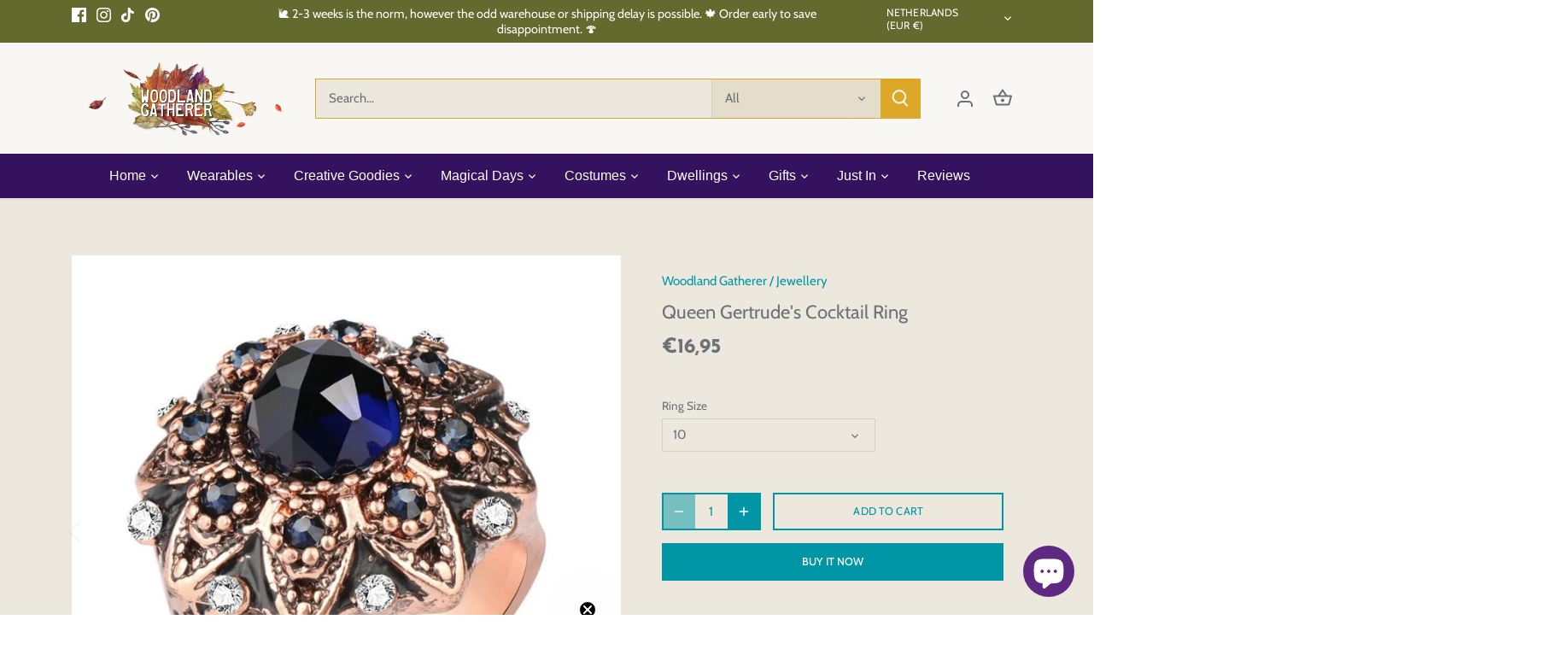

--- FILE ---
content_type: text/html; charset=utf-8
request_url: https://www.woodlandgatherer.com/en-nl/products/queen-gertrudes-cocktail-ring
body_size: 79928
content:
<!doctype html>
<html class="no-js" lang="en">
<head>
  <!-- Google Tag Manager -->
<script>(function(w,d,s,l,i){w[l]=w[l]||[];w[l].push({'gtm.start':
new Date().getTime(),event:'gtm.js'});var f=d.getElementsByTagName(s)[0],
j=d.createElement(s),dl=l!='dataLayer'?'&l='+l:'';j.async=true;j.src=
'https://www.googletagmanager.com/gtm.js?id='+i+dl;f.parentNode.insertBefore(j,f);
})(window,document,'script','dataLayer','GTM-5GP6WS9');</script>
<!-- End Google Tag Manager -->
  <!-- Canopy 5.1.1 -->

  <meta charset="utf-8" />
<meta name="viewport" content="width=device-width,initial-scale=1.0" />
<meta http-equiv="X-UA-Compatible" content="IE=edge">

<link rel="preconnect" href="https://cdn.shopify.com" crossorigin>
<link rel="preconnect" href="https://fonts.shopify.com" crossorigin>
<link rel="preconnect" href="https://monorail-edge.shopifysvc.com"><link rel="preload" as="font" href="//www.woodlandgatherer.com/cdn/fonts/cabin/cabin_n4.cefc6494a78f87584a6f312fea532919154f66fe.woff2" type="font/woff2" crossorigin><link rel="preload" as="font" href="//www.woodlandgatherer.com/cdn/fonts/josefin_sans/josefinsans_n7.4edc746dce14b53e39df223fba72d5f37c3d525d.woff2" type="font/woff2" crossorigin><link rel="preload" as="font" href="//www.woodlandgatherer.com/cdn/fonts/cabin/cabin_n7.255204a342bfdbc9ae2017bd4e6a90f8dbb2f561.woff2" type="font/woff2" crossorigin><link rel="preload" href="//www.woodlandgatherer.com/cdn/shop/t/16/assets/vendor.min.js?v=137803223016851922661698109738" as="script">
<link rel="preload" href="//www.woodlandgatherer.com/cdn/shop/t/16/assets/theme.js?v=102756645768366188701698109738" as="script"><link rel="canonical" href="https://www.woodlandgatherer.com/en-nl/products/queen-gertrudes-cocktail-ring" /><link rel="icon" href="//www.woodlandgatherer.com/cdn/shop/files/Mini_-_Woodland_Gatherer_-_Australian_Online_Shop_-_Whimsy_Wonder_-_Imaginative_Play_-_Gifts_-_Fashion_-_DIY_Crafts_-_Special_Occasions_Everyday_Fun-28_fe46f657-88ac-4690-a0d7-20abf4c977f7.png?crop=center&height=48&v=1698112292&width=48" type="image/png"><meta name="description" content="Queen Gerty is a great friend of mine.  She loves making unusual cocktails.  The other day she made me a ripsnorter of a cocktail, using an entire punnet of raspberries, a spoonful of fig jam, and FIVE different spirits, oh, and one sprite.  The sprite was to help mix it all up.  He danced around in there until it was ">

  <meta name="theme-color" content="#0096a6">

  <title>
    Queen Gertrude&#39;s Cocktail Ring | Woodland Gatherer | Online Store
  </title>

  <meta property="og:site_name" content="Woodland Gatherer">
<meta property="og:url" content="https://www.woodlandgatherer.com/en-nl/products/queen-gertrudes-cocktail-ring">
<meta property="og:title" content="Queen Gertrude&#39;s Cocktail Ring | Woodland Gatherer | Online Store">
<meta property="og:type" content="product">
<meta property="og:description" content="Queen Gerty is a great friend of mine.  She loves making unusual cocktails.  The other day she made me a ripsnorter of a cocktail, using an entire punnet of raspberries, a spoonful of fig jam, and FIVE different spirits, oh, and one sprite.  The sprite was to help mix it all up.  He danced around in there until it was "><meta property="og:image" content="http://www.woodlandgatherer.com/cdn/shop/products/product-image-1361674703_1200x1200.jpg?v=1587331051">
  <meta property="og:image:secure_url" content="https://www.woodlandgatherer.com/cdn/shop/products/product-image-1361674703_1200x1200.jpg?v=1587331051">
  <meta property="og:image:width" content="900">
  <meta property="og:image:height" content="900"><meta property="og:price:amount" content="16,95">
  <meta property="og:price:currency" content="EUR"><meta name="twitter:card" content="summary_large_image">
<meta name="twitter:title" content="Queen Gertrude&#39;s Cocktail Ring | Woodland Gatherer | Online Store">
<meta name="twitter:description" content="Queen Gerty is a great friend of mine.  She loves making unusual cocktails.  The other day she made me a ripsnorter of a cocktail, using an entire punnet of raspberries, a spoonful of fig jam, and FIVE different spirits, oh, and one sprite.  The sprite was to help mix it all up.  He danced around in there until it was ">

<style>
    @font-face {
  font-family: Cabin;
  font-weight: 400;
  font-style: normal;
  font-display: fallback;
  src: url("//www.woodlandgatherer.com/cdn/fonts/cabin/cabin_n4.cefc6494a78f87584a6f312fea532919154f66fe.woff2") format("woff2"),
       url("//www.woodlandgatherer.com/cdn/fonts/cabin/cabin_n4.8c16611b00f59d27f4b27ce4328dfe514ce77517.woff") format("woff");
}

    @font-face {
  font-family: Cabin;
  font-weight: 700;
  font-style: normal;
  font-display: fallback;
  src: url("//www.woodlandgatherer.com/cdn/fonts/cabin/cabin_n7.255204a342bfdbc9ae2017bd4e6a90f8dbb2f561.woff2") format("woff2"),
       url("//www.woodlandgatherer.com/cdn/fonts/cabin/cabin_n7.e2afa22a0d0f4b64da3569c990897429d40ff5c0.woff") format("woff");
}

    @font-face {
  font-family: Cabin;
  font-weight: 500;
  font-style: normal;
  font-display: fallback;
  src: url("//www.woodlandgatherer.com/cdn/fonts/cabin/cabin_n5.0250ac238cfbbff14d3c16fcc89f227ca95d5c6f.woff2") format("woff2"),
       url("//www.woodlandgatherer.com/cdn/fonts/cabin/cabin_n5.46470cf25a90d766aece73a31a42bfd8ef7a470b.woff") format("woff");
}

    @font-face {
  font-family: Cabin;
  font-weight: 400;
  font-style: italic;
  font-display: fallback;
  src: url("//www.woodlandgatherer.com/cdn/fonts/cabin/cabin_i4.d89c1b32b09ecbc46c12781fcf7b2085f17c0be9.woff2") format("woff2"),
       url("//www.woodlandgatherer.com/cdn/fonts/cabin/cabin_i4.0a521b11d0b69adfc41e22a263eec7c02aecfe99.woff") format("woff");
}

    @font-face {
  font-family: Cabin;
  font-weight: 700;
  font-style: italic;
  font-display: fallback;
  src: url("//www.woodlandgatherer.com/cdn/fonts/cabin/cabin_i7.ef2404c08a493e7ccbc92d8c39adf683f40e1fb5.woff2") format("woff2"),
       url("//www.woodlandgatherer.com/cdn/fonts/cabin/cabin_i7.480421791818000fc8a5d4134822321b5d7964f8.woff") format("woff");
}

    @font-face {
  font-family: "Josefin Sans";
  font-weight: 700;
  font-style: normal;
  font-display: fallback;
  src: url("//www.woodlandgatherer.com/cdn/fonts/josefin_sans/josefinsans_n7.4edc746dce14b53e39df223fba72d5f37c3d525d.woff2") format("woff2"),
       url("//www.woodlandgatherer.com/cdn/fonts/josefin_sans/josefinsans_n7.051568b12ab464ee8f0241094cdd7a1c80fbd08d.woff") format("woff");
}

    @font-face {
  font-family: Cabin;
  font-weight: 700;
  font-style: normal;
  font-display: fallback;
  src: url("//www.woodlandgatherer.com/cdn/fonts/cabin/cabin_n7.255204a342bfdbc9ae2017bd4e6a90f8dbb2f561.woff2") format("woff2"),
       url("//www.woodlandgatherer.com/cdn/fonts/cabin/cabin_n7.e2afa22a0d0f4b64da3569c990897429d40ff5c0.woff") format("woff");
}

    
    
  </style>

  <link href="//www.woodlandgatherer.com/cdn/shop/t/16/assets/styles.css?v=83819445233457170551759503264" rel="stylesheet" type="text/css" media="all" />

  <script>
    document.documentElement.className = document.documentElement.className.replace('no-js', 'js');
    window.theme = window.theme || {};
    
    theme.money_format_with_code_preference = "€{{amount_with_comma_separator}}";
    
    theme.money_format = "€{{amount_with_comma_separator}}";
    theme.customerIsLoggedIn = false;

    
      theme.shippingCalcMoneyFormat = "€{{amount_with_comma_separator}} EUR";
    

    theme.strings = {
      previous: "Previous",
      next: "Next",
      close: "Close",
      addressError: "Error looking up that address",
      addressNoResults: "No results for that address",
      addressQueryLimit: "You have exceeded the Google API usage limit. Consider upgrading to a \u003ca href=\"https:\/\/developers.google.com\/maps\/premium\/usage-limits\"\u003ePremium Plan\u003c\/a\u003e.",
      authError: "There was a problem authenticating your Google Maps API Key.",
      shippingCalcSubmitButton: "Calculate shipping",
      shippingCalcSubmitButtonDisabled: "Calculating...",
      infiniteScrollCollectionLoading: "Loading more items...",
      infiniteScrollCollectionFinishedMsg : "No more items",
      infiniteScrollBlogLoading: "Loading more articles...",
      infiniteScrollBlogFinishedMsg : "No more articles",
      blogsShowTags: "Show tags",
      priceNonExistent: "Unavailable",
      buttonDefault: "Add to cart",
      buttonNoStock: "Out of stock",
      buttonNoVariant: "Unavailable",
      unitPriceSeparator: " \/ ",
      onlyXLeft: "[[ quantity ]] in stock",
      productAddingToCart: "Adding",
      productAddedToCart: "Added",
      quickbuyAdded: "Added to cart",
      cartSummary: "View cart",
      cartContinue: "Continue shopping",
      colorBoxPrevious: "Previous",
      colorBoxNext: "Next",
      colorBoxClose: "Close",
      imageSlider: "Image slider",
      confirmEmptyCart: "Are you sure you want to empty your cart?",
      inYourCart: "In your cart",
      removeFromCart: "Remove from cart",
      clearAll: "Clear all",
      layout_live_search_see_all: "See all results",
      general_quick_search_pages: "Pages",
      general_quick_search_no_results: "Sorry, we couldn\u0026#39;t find any results",
      products_labels_sold_out: "Sold Out",
      products_labels_sale: "Sale",
      maximumQuantity: "You can only have [quantity] in your cart",
      fullDetails: "Full details",
      cartConfirmRemove: "Are you sure you want to remove this item?"
    };

    theme.routes = {
      root_url: '/en-nl',
      account_url: '/en-nl/account',
      account_login_url: '/en-nl/account/login',
      account_logout_url: '/en-nl/account/logout',
      account_recover_url: '/en-nl/account/recover',
      account_register_url: '/en-nl/account/register',
      account_addresses_url: '/en-nl/account/addresses',
      collections_url: '/en-nl/collections',
      all_products_collection_url: '/en-nl/collections/all',
      search_url: '/en-nl/search',
      cart_url: '/en-nl/cart',
      cart_add_url: '/en-nl/cart/add',
      cart_change_url: '/en-nl/cart/change',
      cart_clear_url: '/en-nl/cart/clear'
    };

    theme.scripts = {
      masonry: "\/\/www.woodlandgatherer.com\/cdn\/shop\/t\/16\/assets\/masonry.v3.2.2.min.js?v=35330930116813290231698109738",
      jqueryInfiniteScroll: "\/\/www.woodlandgatherer.com\/cdn\/shop\/t\/16\/assets\/jquery.infinitescroll.2.1.0.min.js?v=12654699346475808781698109738",
      underscore: "\/\/cdnjs.cloudflare.com\/ajax\/libs\/underscore.js\/1.6.0\/underscore-min.js",
      shopifyCommon: "\/\/www.woodlandgatherer.com\/cdn\/shopifycloud\/storefront\/assets\/themes_support\/shopify_common-5f594365.js",
      jqueryCart: "\/\/www.woodlandgatherer.com\/cdn\/shop\/t\/16\/assets\/shipping-calculator.v1.0.min.js?v=54722302898366399871698109738"
    };

    theme.settings = {
      cartType: "drawer-dynamic",
      openCartDrawerOnMob: true,
      quickBuyType: "hover",
      superscriptDecimals: false,
      currencyCodeEnabled: false
    }
  </script><script>window.performance && window.performance.mark && window.performance.mark('shopify.content_for_header.start');</script><meta name="google-site-verification" content="_Cb5SJgb6Vc8aOrbkALYdJZLq_Zvmc8SZdrdTFJwBQo">
<meta id="shopify-digital-wallet" name="shopify-digital-wallet" content="/10956505169/digital_wallets/dialog">
<meta name="shopify-checkout-api-token" content="0b1581962fbe4a7c0df18f1240bf99fc">
<meta id="in-context-paypal-metadata" data-shop-id="10956505169" data-venmo-supported="false" data-environment="production" data-locale="en_US" data-paypal-v4="true" data-currency="EUR">
<link rel="alternate" hreflang="x-default" href="https://www.woodlandgatherer.com/products/queen-gertrudes-cocktail-ring">
<link rel="alternate" hreflang="en" href="https://www.woodlandgatherer.com/products/queen-gertrudes-cocktail-ring">
<link rel="alternate" hreflang="de" href="https://www.woodlandgatherer.com/de/products/queen-gertrudes-cocktail-ring">
<link rel="alternate" hreflang="es" href="https://www.woodlandgatherer.com/es/products/queen-gertrudes-cocktail-ring">
<link rel="alternate" hreflang="fr" href="https://www.woodlandgatherer.com/fr/products/queen-gertrudes-cocktail-ring">
<link rel="alternate" hreflang="it" href="https://www.woodlandgatherer.com/it/products/queen-gertrudes-cocktail-ring">
<link rel="alternate" hreflang="mt" href="https://www.woodlandgatherer.com/mt/products/queen-gertrudes-cocktail-ring">
<link rel="alternate" hreflang="en-CA" href="https://www.woodlandgatherer.com/en-ca/products/queen-gertrudes-cocktail-ring">
<link rel="alternate" hreflang="en-FR" href="https://www.woodlandgatherer.com/en-fr/products/queen-gertrudes-cocktail-ring">
<link rel="alternate" hreflang="en-DE" href="https://www.woodlandgatherer.com/en-de/products/queen-gertrudes-cocktail-ring">
<link rel="alternate" hreflang="en-HK" href="https://www.woodlandgatherer.com/en-hk/products/queen-gertrudes-cocktail-ring">
<link rel="alternate" hreflang="en-JP" href="https://www.woodlandgatherer.com/en-jp/products/queen-gertrudes-cocktail-ring">
<link rel="alternate" hreflang="en-NL" href="https://www.woodlandgatherer.com/en-nl/products/queen-gertrudes-cocktail-ring">
<link rel="alternate" hreflang="en-SG" href="https://www.woodlandgatherer.com/en-sg/products/queen-gertrudes-cocktail-ring">
<link rel="alternate" hreflang="en-GB" href="https://www.woodlandgatherer.com/en-gb/products/queen-gertrudes-cocktail-ring">
<link rel="alternate" hreflang="en-US" href="https://www.woodlandgatherer.com/en-us/products/queen-gertrudes-cocktail-ring">
<link rel="alternate" type="application/json+oembed" href="https://www.woodlandgatherer.com/en-nl/products/queen-gertrudes-cocktail-ring.oembed">
<script async="async" src="/checkouts/internal/preloads.js?locale=en-NL"></script>
<link rel="preconnect" href="https://shop.app" crossorigin="anonymous">
<script async="async" src="https://shop.app/checkouts/internal/preloads.js?locale=en-NL&shop_id=10956505169" crossorigin="anonymous"></script>
<script id="apple-pay-shop-capabilities" type="application/json">{"shopId":10956505169,"countryCode":"AU","currencyCode":"EUR","merchantCapabilities":["supports3DS"],"merchantId":"gid:\/\/shopify\/Shop\/10956505169","merchantName":"Woodland Gatherer","requiredBillingContactFields":["postalAddress","email"],"requiredShippingContactFields":["postalAddress","email"],"shippingType":"shipping","supportedNetworks":["visa","masterCard"],"total":{"type":"pending","label":"Woodland Gatherer","amount":"1.00"},"shopifyPaymentsEnabled":true,"supportsSubscriptions":true}</script>
<script id="shopify-features" type="application/json">{"accessToken":"0b1581962fbe4a7c0df18f1240bf99fc","betas":["rich-media-storefront-analytics"],"domain":"www.woodlandgatherer.com","predictiveSearch":true,"shopId":10956505169,"locale":"en"}</script>
<script>var Shopify = Shopify || {};
Shopify.shop = "woodland-gatherer.myshopify.com";
Shopify.locale = "en";
Shopify.currency = {"active":"EUR","rate":"0.59390112"};
Shopify.country = "NL";
Shopify.theme = {"name":"Canopy","id":162425995579,"schema_name":"Canopy","schema_version":"5.1.1","theme_store_id":732,"role":"main"};
Shopify.theme.handle = "null";
Shopify.theme.style = {"id":null,"handle":null};
Shopify.cdnHost = "www.woodlandgatherer.com/cdn";
Shopify.routes = Shopify.routes || {};
Shopify.routes.root = "/en-nl/";</script>
<script type="module">!function(o){(o.Shopify=o.Shopify||{}).modules=!0}(window);</script>
<script>!function(o){function n(){var o=[];function n(){o.push(Array.prototype.slice.apply(arguments))}return n.q=o,n}var t=o.Shopify=o.Shopify||{};t.loadFeatures=n(),t.autoloadFeatures=n()}(window);</script>
<script>
  window.ShopifyPay = window.ShopifyPay || {};
  window.ShopifyPay.apiHost = "shop.app\/pay";
  window.ShopifyPay.redirectState = null;
</script>
<script id="shop-js-analytics" type="application/json">{"pageType":"product"}</script>
<script defer="defer" async type="module" src="//www.woodlandgatherer.com/cdn/shopifycloud/shop-js/modules/v2/client.init-shop-cart-sync_BT-GjEfc.en.esm.js"></script>
<script defer="defer" async type="module" src="//www.woodlandgatherer.com/cdn/shopifycloud/shop-js/modules/v2/chunk.common_D58fp_Oc.esm.js"></script>
<script defer="defer" async type="module" src="//www.woodlandgatherer.com/cdn/shopifycloud/shop-js/modules/v2/chunk.modal_xMitdFEc.esm.js"></script>
<script type="module">
  await import("//www.woodlandgatherer.com/cdn/shopifycloud/shop-js/modules/v2/client.init-shop-cart-sync_BT-GjEfc.en.esm.js");
await import("//www.woodlandgatherer.com/cdn/shopifycloud/shop-js/modules/v2/chunk.common_D58fp_Oc.esm.js");
await import("//www.woodlandgatherer.com/cdn/shopifycloud/shop-js/modules/v2/chunk.modal_xMitdFEc.esm.js");

  window.Shopify.SignInWithShop?.initShopCartSync?.({"fedCMEnabled":true,"windoidEnabled":true});

</script>
<script>
  window.Shopify = window.Shopify || {};
  if (!window.Shopify.featureAssets) window.Shopify.featureAssets = {};
  window.Shopify.featureAssets['shop-js'] = {"shop-cart-sync":["modules/v2/client.shop-cart-sync_DZOKe7Ll.en.esm.js","modules/v2/chunk.common_D58fp_Oc.esm.js","modules/v2/chunk.modal_xMitdFEc.esm.js"],"init-fed-cm":["modules/v2/client.init-fed-cm_B6oLuCjv.en.esm.js","modules/v2/chunk.common_D58fp_Oc.esm.js","modules/v2/chunk.modal_xMitdFEc.esm.js"],"shop-cash-offers":["modules/v2/client.shop-cash-offers_D2sdYoxE.en.esm.js","modules/v2/chunk.common_D58fp_Oc.esm.js","modules/v2/chunk.modal_xMitdFEc.esm.js"],"shop-login-button":["modules/v2/client.shop-login-button_QeVjl5Y3.en.esm.js","modules/v2/chunk.common_D58fp_Oc.esm.js","modules/v2/chunk.modal_xMitdFEc.esm.js"],"pay-button":["modules/v2/client.pay-button_DXTOsIq6.en.esm.js","modules/v2/chunk.common_D58fp_Oc.esm.js","modules/v2/chunk.modal_xMitdFEc.esm.js"],"shop-button":["modules/v2/client.shop-button_DQZHx9pm.en.esm.js","modules/v2/chunk.common_D58fp_Oc.esm.js","modules/v2/chunk.modal_xMitdFEc.esm.js"],"avatar":["modules/v2/client.avatar_BTnouDA3.en.esm.js"],"init-windoid":["modules/v2/client.init-windoid_CR1B-cfM.en.esm.js","modules/v2/chunk.common_D58fp_Oc.esm.js","modules/v2/chunk.modal_xMitdFEc.esm.js"],"init-shop-for-new-customer-accounts":["modules/v2/client.init-shop-for-new-customer-accounts_C_vY_xzh.en.esm.js","modules/v2/client.shop-login-button_QeVjl5Y3.en.esm.js","modules/v2/chunk.common_D58fp_Oc.esm.js","modules/v2/chunk.modal_xMitdFEc.esm.js"],"init-shop-email-lookup-coordinator":["modules/v2/client.init-shop-email-lookup-coordinator_BI7n9ZSv.en.esm.js","modules/v2/chunk.common_D58fp_Oc.esm.js","modules/v2/chunk.modal_xMitdFEc.esm.js"],"init-shop-cart-sync":["modules/v2/client.init-shop-cart-sync_BT-GjEfc.en.esm.js","modules/v2/chunk.common_D58fp_Oc.esm.js","modules/v2/chunk.modal_xMitdFEc.esm.js"],"shop-toast-manager":["modules/v2/client.shop-toast-manager_DiYdP3xc.en.esm.js","modules/v2/chunk.common_D58fp_Oc.esm.js","modules/v2/chunk.modal_xMitdFEc.esm.js"],"init-customer-accounts":["modules/v2/client.init-customer-accounts_D9ZNqS-Q.en.esm.js","modules/v2/client.shop-login-button_QeVjl5Y3.en.esm.js","modules/v2/chunk.common_D58fp_Oc.esm.js","modules/v2/chunk.modal_xMitdFEc.esm.js"],"init-customer-accounts-sign-up":["modules/v2/client.init-customer-accounts-sign-up_iGw4briv.en.esm.js","modules/v2/client.shop-login-button_QeVjl5Y3.en.esm.js","modules/v2/chunk.common_D58fp_Oc.esm.js","modules/v2/chunk.modal_xMitdFEc.esm.js"],"shop-follow-button":["modules/v2/client.shop-follow-button_CqMgW2wH.en.esm.js","modules/v2/chunk.common_D58fp_Oc.esm.js","modules/v2/chunk.modal_xMitdFEc.esm.js"],"checkout-modal":["modules/v2/client.checkout-modal_xHeaAweL.en.esm.js","modules/v2/chunk.common_D58fp_Oc.esm.js","modules/v2/chunk.modal_xMitdFEc.esm.js"],"shop-login":["modules/v2/client.shop-login_D91U-Q7h.en.esm.js","modules/v2/chunk.common_D58fp_Oc.esm.js","modules/v2/chunk.modal_xMitdFEc.esm.js"],"lead-capture":["modules/v2/client.lead-capture_BJmE1dJe.en.esm.js","modules/v2/chunk.common_D58fp_Oc.esm.js","modules/v2/chunk.modal_xMitdFEc.esm.js"],"payment-terms":["modules/v2/client.payment-terms_Ci9AEqFq.en.esm.js","modules/v2/chunk.common_D58fp_Oc.esm.js","modules/v2/chunk.modal_xMitdFEc.esm.js"]};
</script>
<script>(function() {
  var isLoaded = false;
  function asyncLoad() {
    if (isLoaded) return;
    isLoaded = true;
    var urls = ["https:\/\/pso.tryjumbo.com\/shops\/2369\/script_all.js?shop=woodland-gatherer.myshopify.com","https:\/\/d1owz8ug8bf83z.cloudfront.net\/laundry-symbols\/\/js\/pdfgenerator.js?shop=woodland-gatherer.myshopify.com","https:\/\/instafeed.nfcube.com\/cdn\/2341f7f5c72ad1c265f05334eff3f2b0.js?shop=woodland-gatherer.myshopify.com","https:\/\/app2.ogo.com.au\/Shop\/GetTextOverImageScript?shop=woodland-gatherer.myshopify.com","https:\/\/cdn.shopify.com\/s\/files\/1\/0449\/2568\/1820\/t\/4\/assets\/booster_currency.js?v=1624978055\u0026shop=woodland-gatherer.myshopify.com","https:\/\/cdn1.avada.io\/flying-pages\/module.js?shop=woodland-gatherer.myshopify.com","https:\/\/cdn-bundler.nice-team.net\/app\/js\/bundler.js?shop=woodland-gatherer.myshopify.com","https:\/\/seo.apps.avada.io\/avada-seo-installed.js?shop=woodland-gatherer.myshopify.com","https:\/\/tools.luckyorange.com\/core\/lo.js?site-id=7d172706\u0026shop=woodland-gatherer.myshopify.com","\/\/cdn.shopify.com\/proxy\/4a90389c29ecfa659dab21f653d2758b84c48cfe601336a582f6d144c8102913\/static.cdn.printful.com\/static\/js\/external\/shopify-product-customizer.js?v=0.28\u0026shop=woodland-gatherer.myshopify.com\u0026sp-cache-control=cHVibGljLCBtYXgtYWdlPTkwMA","https:\/\/sales-pop.carecart.io\/lib\/salesnotifier.js?shop=woodland-gatherer.myshopify.com","https:\/\/sales-pop.carecart.io\/lib\/salesnotifier.js?shop=woodland-gatherer.myshopify.com","https:\/\/cdn.shopify.com\/s\/files\/1\/0449\/2568\/1820\/t\/4\/assets\/booster_currency.js?v=1624978055\u0026shop=woodland-gatherer.myshopify.com"];
    for (var i = 0; i < urls.length; i++) {
      var s = document.createElement('script');
      s.type = 'text/javascript';
      s.async = true;
      s.src = urls[i];
      var x = document.getElementsByTagName('script')[0];
      x.parentNode.insertBefore(s, x);
    }
  };
  if(window.attachEvent) {
    window.attachEvent('onload', asyncLoad);
  } else {
    window.addEventListener('load', asyncLoad, false);
  }
})();</script>
<script id="__st">var __st={"a":10956505169,"offset":39600,"reqid":"52c744a4-5558-41df-87d6-5253ad027daf-1769108235","pageurl":"www.woodlandgatherer.com\/en-nl\/products\/queen-gertrudes-cocktail-ring","u":"0ba611a98ef8","p":"product","rtyp":"product","rid":4564517978193};</script>
<script>window.ShopifyPaypalV4VisibilityTracking = true;</script>
<script id="captcha-bootstrap">!function(){'use strict';const t='contact',e='account',n='new_comment',o=[[t,t],['blogs',n],['comments',n],[t,'customer']],c=[[e,'customer_login'],[e,'guest_login'],[e,'recover_customer_password'],[e,'create_customer']],r=t=>t.map((([t,e])=>`form[action*='/${t}']:not([data-nocaptcha='true']) input[name='form_type'][value='${e}']`)).join(','),a=t=>()=>t?[...document.querySelectorAll(t)].map((t=>t.form)):[];function s(){const t=[...o],e=r(t);return a(e)}const i='password',u='form_key',d=['recaptcha-v3-token','g-recaptcha-response','h-captcha-response',i],f=()=>{try{return window.sessionStorage}catch{return}},m='__shopify_v',_=t=>t.elements[u];function p(t,e,n=!1){try{const o=window.sessionStorage,c=JSON.parse(o.getItem(e)),{data:r}=function(t){const{data:e,action:n}=t;return t[m]||n?{data:e,action:n}:{data:t,action:n}}(c);for(const[e,n]of Object.entries(r))t.elements[e]&&(t.elements[e].value=n);n&&o.removeItem(e)}catch(o){console.error('form repopulation failed',{error:o})}}const l='form_type',E='cptcha';function T(t){t.dataset[E]=!0}const w=window,h=w.document,L='Shopify',v='ce_forms',y='captcha';let A=!1;((t,e)=>{const n=(g='f06e6c50-85a8-45c8-87d0-21a2b65856fe',I='https://cdn.shopify.com/shopifycloud/storefront-forms-hcaptcha/ce_storefront_forms_captcha_hcaptcha.v1.5.2.iife.js',D={infoText:'Protected by hCaptcha',privacyText:'Privacy',termsText:'Terms'},(t,e,n)=>{const o=w[L][v],c=o.bindForm;if(c)return c(t,g,e,D).then(n);var r;o.q.push([[t,g,e,D],n]),r=I,A||(h.body.append(Object.assign(h.createElement('script'),{id:'captcha-provider',async:!0,src:r})),A=!0)});var g,I,D;w[L]=w[L]||{},w[L][v]=w[L][v]||{},w[L][v].q=[],w[L][y]=w[L][y]||{},w[L][y].protect=function(t,e){n(t,void 0,e),T(t)},Object.freeze(w[L][y]),function(t,e,n,w,h,L){const[v,y,A,g]=function(t,e,n){const i=e?o:[],u=t?c:[],d=[...i,...u],f=r(d),m=r(i),_=r(d.filter((([t,e])=>n.includes(e))));return[a(f),a(m),a(_),s()]}(w,h,L),I=t=>{const e=t.target;return e instanceof HTMLFormElement?e:e&&e.form},D=t=>v().includes(t);t.addEventListener('submit',(t=>{const e=I(t);if(!e)return;const n=D(e)&&!e.dataset.hcaptchaBound&&!e.dataset.recaptchaBound,o=_(e),c=g().includes(e)&&(!o||!o.value);(n||c)&&t.preventDefault(),c&&!n&&(function(t){try{if(!f())return;!function(t){const e=f();if(!e)return;const n=_(t);if(!n)return;const o=n.value;o&&e.removeItem(o)}(t);const e=Array.from(Array(32),(()=>Math.random().toString(36)[2])).join('');!function(t,e){_(t)||t.append(Object.assign(document.createElement('input'),{type:'hidden',name:u})),t.elements[u].value=e}(t,e),function(t,e){const n=f();if(!n)return;const o=[...t.querySelectorAll(`input[type='${i}']`)].map((({name:t})=>t)),c=[...d,...o],r={};for(const[a,s]of new FormData(t).entries())c.includes(a)||(r[a]=s);n.setItem(e,JSON.stringify({[m]:1,action:t.action,data:r}))}(t,e)}catch(e){console.error('failed to persist form',e)}}(e),e.submit())}));const S=(t,e)=>{t&&!t.dataset[E]&&(n(t,e.some((e=>e===t))),T(t))};for(const o of['focusin','change'])t.addEventListener(o,(t=>{const e=I(t);D(e)&&S(e,y())}));const B=e.get('form_key'),M=e.get(l),P=B&&M;t.addEventListener('DOMContentLoaded',(()=>{const t=y();if(P)for(const e of t)e.elements[l].value===M&&p(e,B);[...new Set([...A(),...v().filter((t=>'true'===t.dataset.shopifyCaptcha))])].forEach((e=>S(e,t)))}))}(h,new URLSearchParams(w.location.search),n,t,e,['guest_login'])})(!0,!0)}();</script>
<script integrity="sha256-4kQ18oKyAcykRKYeNunJcIwy7WH5gtpwJnB7kiuLZ1E=" data-source-attribution="shopify.loadfeatures" defer="defer" src="//www.woodlandgatherer.com/cdn/shopifycloud/storefront/assets/storefront/load_feature-a0a9edcb.js" crossorigin="anonymous"></script>
<script crossorigin="anonymous" defer="defer" src="//www.woodlandgatherer.com/cdn/shopifycloud/storefront/assets/shopify_pay/storefront-65b4c6d7.js?v=20250812"></script>
<script data-source-attribution="shopify.dynamic_checkout.dynamic.init">var Shopify=Shopify||{};Shopify.PaymentButton=Shopify.PaymentButton||{isStorefrontPortableWallets:!0,init:function(){window.Shopify.PaymentButton.init=function(){};var t=document.createElement("script");t.src="https://www.woodlandgatherer.com/cdn/shopifycloud/portable-wallets/latest/portable-wallets.en.js",t.type="module",document.head.appendChild(t)}};
</script>
<script data-source-attribution="shopify.dynamic_checkout.buyer_consent">
  function portableWalletsHideBuyerConsent(e){var t=document.getElementById("shopify-buyer-consent"),n=document.getElementById("shopify-subscription-policy-button");t&&n&&(t.classList.add("hidden"),t.setAttribute("aria-hidden","true"),n.removeEventListener("click",e))}function portableWalletsShowBuyerConsent(e){var t=document.getElementById("shopify-buyer-consent"),n=document.getElementById("shopify-subscription-policy-button");t&&n&&(t.classList.remove("hidden"),t.removeAttribute("aria-hidden"),n.addEventListener("click",e))}window.Shopify?.PaymentButton&&(window.Shopify.PaymentButton.hideBuyerConsent=portableWalletsHideBuyerConsent,window.Shopify.PaymentButton.showBuyerConsent=portableWalletsShowBuyerConsent);
</script>
<script>
  function portableWalletsCleanup(e){e&&e.src&&console.error("Failed to load portable wallets script "+e.src);var t=document.querySelectorAll("shopify-accelerated-checkout .shopify-payment-button__skeleton, shopify-accelerated-checkout-cart .wallet-cart-button__skeleton"),e=document.getElementById("shopify-buyer-consent");for(let e=0;e<t.length;e++)t[e].remove();e&&e.remove()}function portableWalletsNotLoadedAsModule(e){e instanceof ErrorEvent&&"string"==typeof e.message&&e.message.includes("import.meta")&&"string"==typeof e.filename&&e.filename.includes("portable-wallets")&&(window.removeEventListener("error",portableWalletsNotLoadedAsModule),window.Shopify.PaymentButton.failedToLoad=e,"loading"===document.readyState?document.addEventListener("DOMContentLoaded",window.Shopify.PaymentButton.init):window.Shopify.PaymentButton.init())}window.addEventListener("error",portableWalletsNotLoadedAsModule);
</script>

<script type="module" src="https://www.woodlandgatherer.com/cdn/shopifycloud/portable-wallets/latest/portable-wallets.en.js" onError="portableWalletsCleanup(this)" crossorigin="anonymous"></script>
<script nomodule>
  document.addEventListener("DOMContentLoaded", portableWalletsCleanup);
</script>

<link id="shopify-accelerated-checkout-styles" rel="stylesheet" media="screen" href="https://www.woodlandgatherer.com/cdn/shopifycloud/portable-wallets/latest/accelerated-checkout-backwards-compat.css" crossorigin="anonymous">
<style id="shopify-accelerated-checkout-cart">
        #shopify-buyer-consent {
  margin-top: 1em;
  display: inline-block;
  width: 100%;
}

#shopify-buyer-consent.hidden {
  display: none;
}

#shopify-subscription-policy-button {
  background: none;
  border: none;
  padding: 0;
  text-decoration: underline;
  font-size: inherit;
  cursor: pointer;
}

#shopify-subscription-policy-button::before {
  box-shadow: none;
}

      </style>

<script>window.performance && window.performance.mark && window.performance.mark('shopify.content_for_header.end');</script>
<style type='text/css'>
  .baCountry{width:30px;height:20px;display:inline-block;vertical-align:middle;margin-right:6px;background-size:30px!important;border-radius:4px;background-repeat:no-repeat}
  .baCountry-traditional .baCountry{background-image:url(https://cdn.shopify.com/s/files/1/0194/1736/6592/t/1/assets/ba-flags.png?=14261939516959647149);height:19px!important}
  .baCountry-modern .baCountry{background-image:url(https://cdn.shopify.com/s/files/1/0194/1736/6592/t/1/assets/ba-flags.png?=14261939516959647149)}
  .baCountry-NO-FLAG{background-position:0 0}.baCountry-AD{background-position:0 -20px}.baCountry-AED{background-position:0 -40px}.baCountry-AFN{background-position:0 -60px}.baCountry-AG{background-position:0 -80px}.baCountry-AI{background-position:0 -100px}.baCountry-ALL{background-position:0 -120px}.baCountry-AMD{background-position:0 -140px}.baCountry-AOA{background-position:0 -160px}.baCountry-ARS{background-position:0 -180px}.baCountry-AS{background-position:0 -200px}.baCountry-AT{background-position:0 -220px}.baCountry-AUD{background-position:0 -240px}.baCountry-AWG{background-position:0 -260px}.baCountry-AZN{background-position:0 -280px}.baCountry-BAM{background-position:0 -300px}.baCountry-BBD{background-position:0 -320px}.baCountry-BDT{background-position:0 -340px}.baCountry-BE{background-position:0 -360px}.baCountry-BF{background-position:0 -380px}.baCountry-BGN{background-position:0 -400px}.baCountry-BHD{background-position:0 -420px}.baCountry-BIF{background-position:0 -440px}.baCountry-BJ{background-position:0 -460px}.baCountry-BMD{background-position:0 -480px}.baCountry-BND{background-position:0 -500px}.baCountry-BOB{background-position:0 -520px}.baCountry-BRL{background-position:0 -540px}.baCountry-BSD{background-position:0 -560px}.baCountry-BTN{background-position:0 -580px}.baCountry-BWP{background-position:0 -600px}.baCountry-BYN{background-position:0 -620px}.baCountry-BZD{background-position:0 -640px}.baCountry-CAD{background-position:0 -660px}.baCountry-CC{background-position:0 -680px}.baCountry-CDF{background-position:0 -700px}.baCountry-CG{background-position:0 -720px}.baCountry-CHF{background-position:0 -740px}.baCountry-CI{background-position:0 -760px}.baCountry-CK{background-position:0 -780px}.baCountry-CLP{background-position:0 -800px}.baCountry-CM{background-position:0 -820px}.baCountry-CNY{background-position:0 -840px}.baCountry-COP{background-position:0 -860px}.baCountry-CRC{background-position:0 -880px}.baCountry-CU{background-position:0 -900px}.baCountry-CX{background-position:0 -920px}.baCountry-CY{background-position:0 -940px}.baCountry-CZK{background-position:0 -960px}.baCountry-DE{background-position:0 -980px}.baCountry-DJF{background-position:0 -1000px}.baCountry-DKK{background-position:0 -1020px}.baCountry-DM{background-position:0 -1040px}.baCountry-DOP{background-position:0 -1060px}.baCountry-DZD{background-position:0 -1080px}.baCountry-EC{background-position:0 -1100px}.baCountry-EE{background-position:0 -1120px}.baCountry-EGP{background-position:0 -1140px}.baCountry-ER{background-position:0 -1160px}.baCountry-ES{background-position:0 -1180px}.baCountry-ETB{background-position:0 -1200px}.baCountry-EUR{background-position:0 -1220px}.baCountry-FI{background-position:0 -1240px}.baCountry-FJD{background-position:0 -1260px}.baCountry-FKP{background-position:0 -1280px}.baCountry-FO{background-position:0 -1300px}.baCountry-FR{background-position:0 -1320px}.baCountry-GA{background-position:0 -1340px}.baCountry-GBP{background-position:0 -1360px}.baCountry-GD{background-position:0 -1380px}.baCountry-GEL{background-position:0 -1400px}.baCountry-GHS{background-position:0 -1420px}.baCountry-GIP{background-position:0 -1440px}.baCountry-GL{background-position:0 -1460px}.baCountry-GMD{background-position:0 -1480px}.baCountry-GNF{background-position:0 -1500px}.baCountry-GQ{background-position:0 -1520px}.baCountry-GR{background-position:0 -1540px}.baCountry-GTQ{background-position:0 -1560px}.baCountry-GU{background-position:0 -1580px}.baCountry-GW{background-position:0 -1600px}.baCountry-HKD{background-position:0 -1620px}.baCountry-HNL{background-position:0 -1640px}.baCountry-HRK{background-position:0 -1660px}.baCountry-HTG{background-position:0 -1680px}.baCountry-HUF{background-position:0 -1700px}.baCountry-IDR{background-position:0 -1720px}.baCountry-IE{background-position:0 -1740px}.baCountry-ILS{background-position:0 -1760px}.baCountry-INR{background-position:0 -1780px}.baCountry-IO{background-position:0 -1800px}.baCountry-IQD{background-position:0 -1820px}.baCountry-IRR{background-position:0 -1840px}.baCountry-ISK{background-position:0 -1860px}.baCountry-IT{background-position:0 -1880px}.baCountry-JMD{background-position:0 -1900px}.baCountry-JOD{background-position:0 -1920px}.baCountry-JPY{background-position:0 -1940px}.baCountry-KES{background-position:0 -1960px}.baCountry-KGS{background-position:0 -1980px}.baCountry-KHR{background-position:0 -2000px}.baCountry-KI{background-position:0 -2020px}.baCountry-KMF{background-position:0 -2040px}.baCountry-KN{background-position:0 -2060px}.baCountry-KP{background-position:0 -2080px}.baCountry-KRW{background-position:0 -2100px}.baCountry-KWD{background-position:0 -2120px}.baCountry-KYD{background-position:0 -2140px}.baCountry-KZT{background-position:0 -2160px}.baCountry-LBP{background-position:0 -2180px}.baCountry-LI{background-position:0 -2200px}.baCountry-LKR{background-position:0 -2220px}.baCountry-LRD{background-position:0 -2240px}.baCountry-LSL{background-position:0 -2260px}.baCountry-LT{background-position:0 -2280px}.baCountry-LU{background-position:0 -2300px}.baCountry-LV{background-position:0 -2320px}.baCountry-LYD{background-position:0 -2340px}.baCountry-MAD{background-position:0 -2360px}.baCountry-MC{background-position:0 -2380px}.baCountry-MDL{background-position:0 -2400px}.baCountry-ME{background-position:0 -2420px}.baCountry-MGA{background-position:0 -2440px}.baCountry-MKD{background-position:0 -2460px}.baCountry-ML{background-position:0 -2480px}.baCountry-MMK{background-position:0 -2500px}.baCountry-MN{background-position:0 -2520px}.baCountry-MOP{background-position:0 -2540px}.baCountry-MQ{background-position:0 -2560px}.baCountry-MR{background-position:0 -2580px}.baCountry-MS{background-position:0 -2600px}.baCountry-MT{background-position:0 -2620px}.baCountry-MUR{background-position:0 -2640px}.baCountry-MVR{background-position:0 -2660px}.baCountry-MWK{background-position:0 -2680px}.baCountry-MXN{background-position:0 -2700px}.baCountry-MYR{background-position:0 -2720px}.baCountry-MZN{background-position:0 -2740px}.baCountry-NAD{background-position:0 -2760px}.baCountry-NE{background-position:0 -2780px}.baCountry-NF{background-position:0 -2800px}.baCountry-NG{background-position:0 -2820px}.baCountry-NIO{background-position:0 -2840px}.baCountry-NL{background-position:0 -2860px}.baCountry-NOK{background-position:0 -2880px}.baCountry-NPR{background-position:0 -2900px}.baCountry-NR{background-position:0 -2920px}.baCountry-NU{background-position:0 -2940px}.baCountry-NZD{background-position:0 -2960px}.baCountry-OMR{background-position:0 -2980px}.baCountry-PAB{background-position:0 -3000px}.baCountry-PEN{background-position:0 -3020px}.baCountry-PGK{background-position:0 -3040px}.baCountry-PHP{background-position:0 -3060px}.baCountry-PKR{background-position:0 -3080px}.baCountry-PLN{background-position:0 -3100px}.baCountry-PR{background-position:0 -3120px}.baCountry-PS{background-position:0 -3140px}.baCountry-PT{background-position:0 -3160px}.baCountry-PW{background-position:0 -3180px}.baCountry-QAR{background-position:0 -3200px}.baCountry-RON{background-position:0 -3220px}.baCountry-RSD{background-position:0 -3240px}.baCountry-RUB{background-position:0 -3260px}.baCountry-RWF{background-position:0 -3280px}.baCountry-SAR{background-position:0 -3300px}.baCountry-SBD{background-position:0 -3320px}.baCountry-SCR{background-position:0 -3340px}.baCountry-SDG{background-position:0 -3360px}.baCountry-SEK{background-position:0 -3380px}.baCountry-SGD{background-position:0 -3400px}.baCountry-SI{background-position:0 -3420px}.baCountry-SK{background-position:0 -3440px}.baCountry-SLL{background-position:0 -3460px}.baCountry-SM{background-position:0 -3480px}.baCountry-SN{background-position:0 -3500px}.baCountry-SO{background-position:0 -3520px}.baCountry-SRD{background-position:0 -3540px}.baCountry-SSP{background-position:0 -3560px}.baCountry-STD{background-position:0 -3580px}.baCountry-SV{background-position:0 -3600px}.baCountry-SYP{background-position:0 -3620px}.baCountry-SZL{background-position:0 -3640px}.baCountry-TC{background-position:0 -3660px}.baCountry-TD{background-position:0 -3680px}.baCountry-TG{background-position:0 -3700px}.baCountry-THB{background-position:0 -3720px}.baCountry-TJS{background-position:0 -3740px}.baCountry-TK{background-position:0 -3760px}.baCountry-TMT{background-position:0 -3780px}.baCountry-TND{background-position:0 -3800px}.baCountry-TOP{background-position:0 -3820px}.baCountry-TRY{background-position:0 -3840px}.baCountry-TTD{background-position:0 -3860px}.baCountry-TWD{background-position:0 -3880px}.baCountry-TZS{background-position:0 -3900px}.baCountry-UAH{background-position:0 -3920px}.baCountry-UGX{background-position:0 -3940px}.baCountry-USD{background-position:0 -3960px}.baCountry-UYU{background-position:0 -3980px}.baCountry-UZS{background-position:0 -4000px}.baCountry-VEF{background-position:0 -4020px}.baCountry-VG{background-position:0 -4040px}.baCountry-VI{background-position:0 -4060px}.baCountry-VND{background-position:0 -4080px}.baCountry-VUV{background-position:0 -4100px}.baCountry-WST{background-position:0 -4120px}.baCountry-XAF{background-position:0 -4140px}.baCountry-XPF{background-position:0 -4160px}.baCountry-YER{background-position:0 -4180px}.baCountry-ZAR{background-position:0 -4200px}.baCountry-ZM{background-position:0 -4220px}.baCountry-ZW{background-position:0 -4240px}
  .bacurr-checkoutNotice{margin: 3px 10px 0 10px;left: 0;right: 0;text-align: center;}
  @media (min-width:750px) {.bacurr-checkoutNotice{position: absolute;}}
</style>

<script>
    window.baCurr = window.baCurr || {};
    window.baCurr.config = {}; window.baCurr.rePeat = function () {};
    Object.assign(window.baCurr.config, {
      "enabled":true,
      "manual_placement":"",
      "night_time":false,
      "round_by_default":false,
      "display_position":"bottom_left",
      "display_position_type":"floating",
      "custom_code":{"css":""},
      "flag_type":"countryandmoney",
      "flag_design":"modern",
      "round_style":"none",
      "round_dec":"0.99",
      "chosen_cur":[{"USD":"US Dollar (USD)"},{"EUR":"Euro (EUR)"},{"GBP":"British Pound (GBP)"},{"CAD":"Canadian Dollar (CAD)"},{"AED":"United Arab Emirates Dirham (AED)"},{"ALL":"Albanian Lek (ALL)"},{"AFN":"Afghan Afghani (AFN)"},{"AMD":"Armenian Dram (AMD)"},{"AOA":"Angolan Kwanza (AOA)"},{"ARS":"Argentine Peso (ARS)"},{"AUD":"Australian Dollar (AUD)"},{"AWG":"Aruban Florin (AWG)"},{"AZN":"Azerbaijani Manat (AZN)"},{"BIF":"Burundian Franc (BIF)"},{"BBD":"Barbadian Dollar (BBD)"},{"BDT":"Bangladeshi Taka (BDT)"},{"BSD":"Bahamian Dollar (BSD)"},{"BHD":"Bahraini Dinar (BHD)"},{"BMD":"Bermudan Dollar (BMD)"},{"BYN":"Belarusian Ruble (BYN)"},{"BZD":"Belize Dollar (BZD)"},{"BTN":"Bhutanese Ngultrum (BTN)"},{"BAM":"Bosnia-Herzegovina Convertible Mark (BAM)"},{"BRL":"Brazilian Real (BRL)"},{"BOB":"Bolivian Boliviano (BOB)"},{"BWP":"Botswanan Pula (BWP)"},{"BND":"Brunei Dollar (BND)"},{"BGN":"Bulgarian Lev (BGN)"},{"CDF":"Congolese Franc (CDF)"},{"CHF":"Swiss Franc (CHF)"},{"CLP":"Chilean Peso (CLP)"},{"CNY":"Chinese Yuan (CNY)"},{"COP":"Colombian Peso (COP)"},{"CRC":"Costa Rican Colon (CRC)"},{"CZK":"Czech Republic Koruna (CZK)"},{"DJF":"Djiboutian Franc (DJF)"},{"DKK":"Danish Krone (DKK)"},{"DOP":"Dominican Peso (DOP)"},{"DZD":"Algerian Dinar (DZD)"},{"EGP":"Egyptian Pound (EGP)"},{"ETB":"Ethiopian Birr (ETB)"},{"FJD":"Fijian Dollar (FJD)"},{"FKP":"Falkland Islands Pound (FKP)"},{"GIP":"Gibraltar Pound (GIP)"},{"GHS":"Ghanaian Cedi (GHS)"},{"GMD":"Gambian Dalasi (GMD)"},{"GNF":"Guinean Franc (GNF)"},{"GTQ":"Guatemalan Quetzal (GTQ)"},{"GEL":"Georgian Lari (GEL)"},{"HRK":"Croatian Kuna (HRK)"},{"HNL":"Honduran Lempira (HNL)"},{"HKD":"Hong Kong Dollar (HKD)"},{"HTG":"Haitian Gourde (HTG)"},{"HUF":"Hungarian Forint (HUF)"},{"IDR":"Indonesian Rupiah (IDR)"},{"ILS":"Israeli New Shekel (ILS)"},{"ISK":"Icelandic Krona (ISK)"},{"INR":"Indian Rupee (INR)"},{"IQD":"Iraqi Dinar (IQD)"},{"IRR":"Iranian Rial (IRR)"},{"JMD":"Jamaican Dollar (JMD)"},{"JPY":"Japanese Yen (JPY)"},{"JOD":"Jordanian Dinar (JOD)"},{"KES":"Kenyan Shilling (KES)"},{"KGS":"Kyrgystani Som (KGS)"},{"KHR":"Cambodian Riel (KHR)"},{"KMF":"Comorian Franc (KMF)"},{"KRW":"South Korean Won (KRW)"},{"KWD":"Kuwaiti Dinar (KWD)"},{"KYD":"Cayman Islands Dollar (KYD)"},{"KZT":"Kazakhstani Tenge (KZT)"},{"LBP":"Lebanese Pound (LBP)"},{"LKR":"Sri Lankan Rupee (LKR)"},{"LRD":"Liberian Dollar (LRD)"},{"LSL":"Lesotho Loti (LSL)"},{"LYD":"Libyan Dinar (LYD)"},{"MAD":"Moroccan Dirham (MAD)"},{"MDL":"Moldovan Leu (MDL)"},{"MGA":"Malagasy Ariary (MGA)"},{"MMK":"Myanmar Kyat (MMK)"},{"MKD":"Macedonian Denar (MKD)"},{"MOP":"Macanese Pataca (MOP)"},{"MUR":"Mauritian Rupee (MUR)"},{"MVR":"Maldivian Rufiyaa (MVR)"},{"MWK":"Malawian Kwacha (MWK)"},{"MXN":"Mexican Peso (MXN)"},{"MYR":"Malaysian Ringgit (MYR)"},{"MZN":"Mozambican Metical (MZN)"},{"NAD":"Namibian Dollar (NAD)"},{"NPR":"Nepalese Rupee (NPR)"},{"NZD":"New Zealand Dollar (NZD)"},{"NIO":"Nicaraguan Cordoba (NIO)"},{"NOK":"Norwegian Krone (NOK)"},{"OMR":"Omani Rial (OMR)"},{"PAB":"Panamanian Balboa (PAB)"},{"PKR":"Pakistani Rupee (PKR)"},{"PGK":"Papua New Guinean Kina (PGK)"},{"PEN":"Peruvian Nuevo Sol (PEN)"},{"PHP":"Philippine Peso (PHP)"},{"PLN":"Polish Zloty (PLN)"},{"QAR":"Qatari Rial (QAR)"},{"RON":"Romanian Leu (RON)"},{"RUB":"Russian Ruble (RUB)"},{"RWF":"Rwandan Franc (RWF)"},{"SAR":"Saudi Riyal (SAR)"},{"STD":"Sao Tome and Principe Dobra (STD)"},{"RSD":"Serbian Dinar (RSD)"},{"SCR":"Seychellois Rupee (SCR)"},{"SGD":"Singapore Dollar (SGD)"},{"SYP":"Syrian Pound (SYP)"},{"SEK":"Swedish Krona (SEK)"},{"TWD":"New Taiwan Dollar (TWD)"},{"THB":"Thai Baht (THB)"},{"TZS":"Tanzanian Shilling (TZS)"},{"TTD":"Trinidad and Tobago Dollar (TTD)"},{"TND":"Tunisian Dinar (TND)"},{"TRY":"Turkish Lira (TRY)"},{"SBD":"Solomon Islands Dollar (SBD)"},{"SDG":"Sudanese Pound (SDG)"},{"SLL":"Sierra Leonean Leone (SLL)"},{"SRD":"Surinamese Dollar (SRD)"},{"SZL":"Swazi Lilangeni (SZL)"},{"TJS":"Tajikistani Somoni (TJS)"},{"TOP":"Tongan Paʻanga (TOP)"},{"TMT":"Turkmenistani Manat (TMT)"},{"UAH":"Ukrainian Hryvnia (UAH)"},{"UGX":"Ugandan Shilling (UGX)"},{"UYU":"Uruguayan Peso (UYU)"},{"UZS":"Uzbekistan Som (UZS)"},{"VEF":"Venezuelan Bolivar (VEF)"},{"VND":"Vietnamese Dong (VND)"},{"VUV":"Vanuatu Vatu (VUV)"},{"WST":"Samoan Tala (WST)"},{"XAF":"Central African CFA Franc (XAF)"},{"XPF":"CFP Franc (XPF)"},{"YER":"Yemeni Rial (YER)"},{"ZAR":"South African Rand (ZAR)"}],
      "desktop_visible":false,
      "mob_visible":false,
      "money_mouse_show":false,
      "textColor":"#1e1e1e",
      "flag_theme":"default",
      "selector_hover_hex":"#ffffff",
      "lightning":true,
      "mob_manual_placement":"",
      "mob_placement":"bottom_left",
      "mob_placement_type":"floating",
      "moneyWithCurrencyFormat":false,
      "ui_style":"default",
      "user_curr":"",
      "auto_loc":true,
      "auto_pref":false,
      "selector_bg_hex":"#ffffff",
      "selector_border_type":"boxShadow",
      "cart_alert_bg_hex":"#fbf5f5",
      "cart_alert_note":"All orders are processed in [checkout_currency], using the latest exchange rates.",
      "cart_alert_state":true,
      "cart_alert_font_hex":"#1e1e1e"
    },{
      money_format: "€{{amount_with_comma_separator}}",
      money_with_currency_format: "€{{amount_with_comma_separator}} EUR",
      user_curr: "AUD"
    });
    window.baCurr.config.multi_curr = [];
    
    window.baCurr.config.final_currency = "EUR" || '';
    window.baCurr.config.multi_curr = "AED,AFN,ALL,AMD,ANG,AUD,AWG,AZN,BAM,BBD,BDT,BIF,BND,BOB,BSD,BWP,BZD,CAD,CDF,CHF,CNY,CRC,CVE,CZK,DJF,DKK,DOP,DZD,EGP,ETB,EUR,FJD,FKP,GBP,GMD,GNF,GTQ,GYD,HKD,HNL,HUF,IDR,ILS,ISK,JMD,JPY,KES,KGS,KHR,KMF,KRW,KYD,KZT,LAK,LBP,LKR,MAD,MDL,MKD,MMK,MNT,MOP,MUR,MVR,MWK,MYR,NGN,NIO,NPR,NZD,PEN,PGK,PHP,PKR,PLN,PYG,QAR,RON,RSD,RWF,SAR,SBD,SEK,SGD,SHP,SLL,STD,THB,TJS,TOP,TTD,TWD,TZS,UAH,UGX,USD,UYU,UZS,VND,VUV,WST,XAF,XCD,XOF,XPF,YER".split(',') || '';

    (function(window, document) {"use strict";
      function onload(){
        function insertPopupMessageJs(){
          var head = document.getElementsByTagName('head')[0];
          var script = document.createElement('script');
          script.src = ('https:' == document.location.protocol ? 'https://' : 'http://') + 'currency.boosterapps.com/preview_curr.js';
          script.type = 'text/javascript';
          head.appendChild(script);
        }

        if(document.location.search.indexOf("preview_cur=1") > -1){
          setTimeout(function(){
            window.currency_preview_result = document.getElementById("baCurrSelector").length > 0 ? 'success' : 'error';
            insertPopupMessageJs();
          }, 1000);
        }
      }

      var head = document.getElementsByTagName('head')[0];
      var script = document.createElement('script');
      script.src = ('https:' == document.location.protocol ? 'https://' : 'http://') + "";
      script.type = 'text/javascript';
      script.onload = script.onreadystatechange = function() {
      if (script.readyState) {
        if (script.readyState === 'complete' || script.readyState === 'loaded') {
          script.onreadystatechange = null;
            onload();
          }
        }
        else {
          onload();
        }
      };
      head.appendChild(script);

    }(window, document));
</script>

<!-- BEGIN app block: shopify://apps/seo-king/blocks/seo-king-jsonld-breadcrumb/4aa30173-495d-4e49-b377-c5ee4024262f --><script type="application/ld+json">
		{
			"@context": "https://schema.org/",
			"@type": "BreadcrumbList",
			"name": "Woodland Gatherer Breadcrumbs",
			"itemListElement": [{
					"@type": "ListItem",
					"position": 1,
					"item": {
						"@type": "WebPage",
						"@id": "https://www.woodlandgatherer.com/",
						"name": "Woodland Gatherer",
						"url": "https://www.woodlandgatherer.com/"
					}
				},{
					"@type": "ListItem",
					"position": 2,
					"item": {
						"@type": "WebPage",
						"@id": "https://www.woodlandgatherer.com/collections",
						"name": "Collections",
						"url": "https://www.woodlandgatherer.com/collections"
					}
				},{
					"@type": "ListItem",
					"position": 3,
					"item": {
						"@type": "WebPage",
						"@id": "https://www.woodlandgatherer.com/en-nl/collections/gift-guide",
						"name": "All The Gifts",
						"url": "https://www.woodlandgatherer.com/en-nl/collections/gift-guide"
					}
				},{
				"@type": "ListItem",
				"position": 4,
				"item": {
					"@type": "WebPage",
					"@id": "https://www.woodlandgatherer.com/en-nl/products/queen-gertrudes-cocktail-ring",
					"name": "Queen Gertrude&#39;s Cocktail Ring | Woodland Gatherer | Online Store",
					"url": "https://www.woodlandgatherer.com/en-nl/products/queen-gertrudes-cocktail-ring"
				}
			}

		]
	}
	</script><!-- END app block --><!-- BEGIN app block: shopify://apps/seo-king/blocks/seo-king-disable-click/4aa30173-495d-4e49-b377-c5ee4024262f -->
<script type="text/javascript">var disableRightClick=window.navigator.userAgent;if(regex=RegExp("Chrome-Lighthouse","ig"),!1===regex.test(disableRightClick))if(disableRightClick.match(/mobi/i)){const e=document.createElement("style");e.type="text/css",e.innerHTML="img {-webkit-touch-callout: none;-webkit-user-select: none;-khtml-user-select: none;-moz-user-select: none;-ms-user-select: none;user-select: none;pointer-events: auto;}a > img, span > img {pointer-events: auto;}",document.head.appendChild(e),document.addEventListener("contextmenu",(function(e){"img"===(e.target||e.srcElement).tagName.toLowerCase()&&e.preventDefault()}))}else{document.addEventListener("contextmenu",(function(e){e.preventDefault()})),document.addEventListener("dragstart",(function(e){return!1})),document.addEventListener("mousedown",(function(e){"img"===(e.target||e.srcElement).tagName.toLowerCase()&&2==e.which&&e.preventDefault()})),document.addEventListener("contextmenu",(function(e){"img"===(e.target||e.srcElement).tagName.toLowerCase()&&e.preventDefault()}));const e=document.createElement("style");e.type="text/css",e.innerHTML="img {-webkit-user-drag: none;user-drag: none;}",document.head.appendChild(e);const t=function(){document.body.setAttribute("ondragstart","return false;"),document.body.setAttribute("ondrop","return false;")};"complete"==document.readyState?t():document.addEventListener("DOMContentLoaded",t);var down=[];document.addEventListener("keydown",(function(e){if(down[e.keyCode]=!0,down[123]||e.ctrlKey&&e.shiftKey&&73==e.keyCode||e.ctrlKey&&e.shiftKey&&67==e.keyCode||e.ctrlKey&&85==e.keyCode||e.ctrlKey&&74==e.keyCode||e.ctrlKey&&67==e.keyCode)return e.preventDefault(),!1;down[e.keyCode]=!1})),document.addEventListener("keyup",(function(e){if(down[e.keyCode]=!0,down[16]&&down[52]&&(e.ctrlKey||e.metaKey||e.shiftKey))return e.preventDefault(),!1;down[e.keyCode]=!1})),document.addEventListener("contextmenu",(function(e){(e.target||e.srcElement).style.backgroundImage&&e.preventDefault()}))}</script>



<!-- END app block --><!-- BEGIN app block: shopify://apps/inkpodwowfulfillment/blocks/app-embed-block/528609ec-a70a-4551-a6cd-59cd9b617ee4 --><style>
  .customizer-root {
    width: 100%;
    height: 100%;
    position: fixed;
    left: 0;
    top: 0;
    z-index: 9999;
  }
</style>

<script>
  window.originHtmlFontSize = window.getComputedStyle(document.documentElement).fontSize;

  window.inkpodCart = {"note":null,"attributes":{},"original_total_price":0,"total_price":0,"total_discount":0,"total_weight":0.0,"item_count":0,"items":[],"requires_shipping":false,"currency":"EUR","items_subtotal_price":0,"cart_level_discount_applications":[],"checkout_charge_amount":0};

  window.customerId = '';

  window.inkpodCartCSSQuery = 'form a';

  // Designs page URL - will be fetched from API
  // The URL format is /account/pages/{PAGE_UUID} where UUID is merchant-specific
  
  
  window.inkpodAccountBaseURL = '/en-nl/account';
  window.inkpodShopDomain = 'woodland-gatherer.myshopify.com';

  // Legacy fallback for old customer accounts
  window.inkpodDesignsListPageURI = '/account';

</script>


<!-- END app block --><!-- BEGIN app block: shopify://apps/bundler/blocks/bundler-script-append/7a6ae1b8-3b16-449b-8429-8bb89a62c664 --><script defer="defer">
	/**	Bundler script loader, version number: 2.0 */
	(function(){
		var loadScript=function(a,b){var c=document.createElement("script");c.type="text/javascript",c.readyState?c.onreadystatechange=function(){("loaded"==c.readyState||"complete"==c.readyState)&&(c.onreadystatechange=null,b())}:c.onload=function(){b()},c.src=a,document.getElementsByTagName("head")[0].appendChild(c)};
		appendScriptUrl('woodland-gatherer.myshopify.com');

		// get script url and append timestamp of last change
		function appendScriptUrl(shop) {

			var timeStamp = Math.floor(Date.now() / (1000*1*1));
			var timestampUrl = 'https://bundler.nice-team.net/app/shop/status/'+shop+'.js?'+timeStamp;

			loadScript(timestampUrl, function() {
				// append app script
				if (typeof bundler_settings_updated == 'undefined') {
					console.log('settings are undefined');
					bundler_settings_updated = 'default-by-script';
				}
				var scriptUrl = "https://cdn-bundler.nice-team.net/app/js/bundler-script.js?shop="+shop+"&"+bundler_settings_updated;
				loadScript(scriptUrl, function(){});
			});
		}
	})();

	var BndlrScriptAppended = true;
	
</script>

<!-- END app block --><!-- BEGIN app block: shopify://apps/klaviyo-email-marketing-sms/blocks/klaviyo-onsite-embed/2632fe16-c075-4321-a88b-50b567f42507 -->












  <script async src="https://static.klaviyo.com/onsite/js/XG2L5M/klaviyo.js?company_id=XG2L5M"></script>
  <script>!function(){if(!window.klaviyo){window._klOnsite=window._klOnsite||[];try{window.klaviyo=new Proxy({},{get:function(n,i){return"push"===i?function(){var n;(n=window._klOnsite).push.apply(n,arguments)}:function(){for(var n=arguments.length,o=new Array(n),w=0;w<n;w++)o[w]=arguments[w];var t="function"==typeof o[o.length-1]?o.pop():void 0,e=new Promise((function(n){window._klOnsite.push([i].concat(o,[function(i){t&&t(i),n(i)}]))}));return e}}})}catch(n){window.klaviyo=window.klaviyo||[],window.klaviyo.push=function(){var n;(n=window._klOnsite).push.apply(n,arguments)}}}}();</script>

  
    <script id="viewed_product">
      if (item == null) {
        var _learnq = _learnq || [];

        var MetafieldReviews = null
        var MetafieldYotpoRating = null
        var MetafieldYotpoCount = null
        var MetafieldLooxRating = null
        var MetafieldLooxCount = null
        var okendoProduct = null
        var okendoProductReviewCount = null
        var okendoProductReviewAverageValue = null
        try {
          // The following fields are used for Customer Hub recently viewed in order to add reviews.
          // This information is not part of __kla_viewed. Instead, it is part of __kla_viewed_reviewed_items
          MetafieldReviews = {};
          MetafieldYotpoRating = null
          MetafieldYotpoCount = null
          MetafieldLooxRating = null
          MetafieldLooxCount = null

          okendoProduct = null
          // If the okendo metafield is not legacy, it will error, which then requires the new json formatted data
          if (okendoProduct && 'error' in okendoProduct) {
            okendoProduct = null
          }
          okendoProductReviewCount = okendoProduct ? okendoProduct.reviewCount : null
          okendoProductReviewAverageValue = okendoProduct ? okendoProduct.reviewAverageValue : null
        } catch (error) {
          console.error('Error in Klaviyo onsite reviews tracking:', error);
        }

        var item = {
          Name: "Queen Gertrude's Cocktail Ring",
          ProductID: 4564517978193,
          Categories: ["All The Gifts","Crystal Magic","Gift for Women","Gifts for Aunties","Gifts for Friends","Gifts Under $30","Jewellery from The Pirate's Chest","Just In","Rings | My Precious"],
          ImageURL: "https://www.woodlandgatherer.com/cdn/shop/products/product-image-1361674703_grande.jpg?v=1587331051",
          URL: "https://www.woodlandgatherer.com/en-nl/products/queen-gertrudes-cocktail-ring",
          Brand: "Woodland Gatherer",
          Price: "€16,95",
          Value: "16,95",
          CompareAtPrice: "€0,00"
        };
        _learnq.push(['track', 'Viewed Product', item]);
        _learnq.push(['trackViewedItem', {
          Title: item.Name,
          ItemId: item.ProductID,
          Categories: item.Categories,
          ImageUrl: item.ImageURL,
          Url: item.URL,
          Metadata: {
            Brand: item.Brand,
            Price: item.Price,
            Value: item.Value,
            CompareAtPrice: item.CompareAtPrice
          },
          metafields:{
            reviews: MetafieldReviews,
            yotpo:{
              rating: MetafieldYotpoRating,
              count: MetafieldYotpoCount,
            },
            loox:{
              rating: MetafieldLooxRating,
              count: MetafieldLooxCount,
            },
            okendo: {
              rating: okendoProductReviewAverageValue,
              count: okendoProductReviewCount,
            }
          }
        }]);
      }
    </script>
  




  <script>
    window.klaviyoReviewsProductDesignMode = false
  </script>



  <!-- BEGIN app snippet: customer-hub-data --><script>
  if (!window.customerHub) {
    window.customerHub = {};
  }
  window.customerHub.storefrontRoutes = {
    login: "/en-nl/account/login?return_url=%2F%23k-hub",
    register: "/en-nl/account/register?return_url=%2F%23k-hub",
    logout: "/en-nl/account/logout",
    profile: "/en-nl/account",
    addresses: "/en-nl/account/addresses",
  };
  
  window.customerHub.userId = null;
  
  window.customerHub.storeDomain = "woodland-gatherer.myshopify.com";

  
    window.customerHub.activeProduct = {
      name: "Queen Gertrude's Cocktail Ring",
      category: null,
      imageUrl: "https://www.woodlandgatherer.com/cdn/shop/products/product-image-1361674703_grande.jpg?v=1587331051",
      id: "4564517978193",
      link: "https://www.woodlandgatherer.com/en-nl/products/queen-gertrudes-cocktail-ring",
      variants: [
        
          {
            id: "32097807073361",
            
            imageUrl: null,
            
            price: "1695",
            currency: "AUD",
            availableForSale: true,
            title: "10",
          },
        
          {
            id: "32097807106129",
            
            imageUrl: null,
            
            price: "1695",
            currency: "AUD",
            availableForSale: true,
            title: "9",
          },
        
          {
            id: "32097807138897",
            
            imageUrl: null,
            
            price: "1695",
            currency: "AUD",
            availableForSale: true,
            title: "8",
          },
        
          {
            id: "32097807171665",
            
            imageUrl: null,
            
            price: "1695",
            currency: "AUD",
            availableForSale: true,
            title: "7",
          },
        
      ],
    };
    window.customerHub.activeProduct.variants.forEach((variant) => {
        
        variant.price = `${variant.price.slice(0, -2)}.${variant.price.slice(-2)}`;
    });
  

  
    window.customerHub.storeLocale = {
        currentLanguage: 'en',
        currentCountry: 'NL',
        availableLanguages: [
          
            {
              iso_code: 'en',
              endonym_name: 'English'
            }
          
        ],
        availableCountries: [
          
            {
              iso_code: 'AF',
              name: 'Afghanistan',
              currency_code: 'AFN'
            },
          
            {
              iso_code: 'AX',
              name: 'Åland Islands',
              currency_code: 'EUR'
            },
          
            {
              iso_code: 'AL',
              name: 'Albania',
              currency_code: 'ALL'
            },
          
            {
              iso_code: 'DZ',
              name: 'Algeria',
              currency_code: 'DZD'
            },
          
            {
              iso_code: 'AD',
              name: 'Andorra',
              currency_code: 'EUR'
            },
          
            {
              iso_code: 'AO',
              name: 'Angola',
              currency_code: 'AUD'
            },
          
            {
              iso_code: 'AI',
              name: 'Anguilla',
              currency_code: 'XCD'
            },
          
            {
              iso_code: 'AG',
              name: 'Antigua &amp; Barbuda',
              currency_code: 'XCD'
            },
          
            {
              iso_code: 'AR',
              name: 'Argentina',
              currency_code: 'AUD'
            },
          
            {
              iso_code: 'AM',
              name: 'Armenia',
              currency_code: 'AMD'
            },
          
            {
              iso_code: 'AW',
              name: 'Aruba',
              currency_code: 'AWG'
            },
          
            {
              iso_code: 'AC',
              name: 'Ascension Island',
              currency_code: 'SHP'
            },
          
            {
              iso_code: 'AU',
              name: 'Australia',
              currency_code: 'AUD'
            },
          
            {
              iso_code: 'AT',
              name: 'Austria',
              currency_code: 'EUR'
            },
          
            {
              iso_code: 'AZ',
              name: 'Azerbaijan',
              currency_code: 'AZN'
            },
          
            {
              iso_code: 'BS',
              name: 'Bahamas',
              currency_code: 'BSD'
            },
          
            {
              iso_code: 'BH',
              name: 'Bahrain',
              currency_code: 'AUD'
            },
          
            {
              iso_code: 'BD',
              name: 'Bangladesh',
              currency_code: 'BDT'
            },
          
            {
              iso_code: 'BB',
              name: 'Barbados',
              currency_code: 'BBD'
            },
          
            {
              iso_code: 'BY',
              name: 'Belarus',
              currency_code: 'AUD'
            },
          
            {
              iso_code: 'BE',
              name: 'Belgium',
              currency_code: 'EUR'
            },
          
            {
              iso_code: 'BZ',
              name: 'Belize',
              currency_code: 'BZD'
            },
          
            {
              iso_code: 'BJ',
              name: 'Benin',
              currency_code: 'XOF'
            },
          
            {
              iso_code: 'BM',
              name: 'Bermuda',
              currency_code: 'USD'
            },
          
            {
              iso_code: 'BO',
              name: 'Bolivia',
              currency_code: 'BOB'
            },
          
            {
              iso_code: 'BA',
              name: 'Bosnia &amp; Herzegovina',
              currency_code: 'BAM'
            },
          
            {
              iso_code: 'BW',
              name: 'Botswana',
              currency_code: 'BWP'
            },
          
            {
              iso_code: 'BR',
              name: 'Brazil',
              currency_code: 'AUD'
            },
          
            {
              iso_code: 'IO',
              name: 'British Indian Ocean Territory',
              currency_code: 'USD'
            },
          
            {
              iso_code: 'VG',
              name: 'British Virgin Islands',
              currency_code: 'USD'
            },
          
            {
              iso_code: 'BN',
              name: 'Brunei',
              currency_code: 'BND'
            },
          
            {
              iso_code: 'BG',
              name: 'Bulgaria',
              currency_code: 'EUR'
            },
          
            {
              iso_code: 'BF',
              name: 'Burkina Faso',
              currency_code: 'XOF'
            },
          
            {
              iso_code: 'BI',
              name: 'Burundi',
              currency_code: 'BIF'
            },
          
            {
              iso_code: 'KH',
              name: 'Cambodia',
              currency_code: 'KHR'
            },
          
            {
              iso_code: 'CM',
              name: 'Cameroon',
              currency_code: 'XAF'
            },
          
            {
              iso_code: 'CA',
              name: 'Canada',
              currency_code: 'CAD'
            },
          
            {
              iso_code: 'CV',
              name: 'Cape Verde',
              currency_code: 'CVE'
            },
          
            {
              iso_code: 'BQ',
              name: 'Caribbean Netherlands',
              currency_code: 'USD'
            },
          
            {
              iso_code: 'KY',
              name: 'Cayman Islands',
              currency_code: 'KYD'
            },
          
            {
              iso_code: 'CF',
              name: 'Central African Republic',
              currency_code: 'XAF'
            },
          
            {
              iso_code: 'TD',
              name: 'Chad',
              currency_code: 'XAF'
            },
          
            {
              iso_code: 'CL',
              name: 'Chile',
              currency_code: 'AUD'
            },
          
            {
              iso_code: 'CN',
              name: 'China',
              currency_code: 'CNY'
            },
          
            {
              iso_code: 'CX',
              name: 'Christmas Island',
              currency_code: 'AUD'
            },
          
            {
              iso_code: 'CC',
              name: 'Cocos (Keeling) Islands',
              currency_code: 'AUD'
            },
          
            {
              iso_code: 'CO',
              name: 'Colombia',
              currency_code: 'AUD'
            },
          
            {
              iso_code: 'KM',
              name: 'Comoros',
              currency_code: 'KMF'
            },
          
            {
              iso_code: 'CG',
              name: 'Congo - Brazzaville',
              currency_code: 'XAF'
            },
          
            {
              iso_code: 'CD',
              name: 'Congo - Kinshasa',
              currency_code: 'CDF'
            },
          
            {
              iso_code: 'CK',
              name: 'Cook Islands',
              currency_code: 'NZD'
            },
          
            {
              iso_code: 'CR',
              name: 'Costa Rica',
              currency_code: 'CRC'
            },
          
            {
              iso_code: 'CI',
              name: 'Côte d’Ivoire',
              currency_code: 'XOF'
            },
          
            {
              iso_code: 'HR',
              name: 'Croatia',
              currency_code: 'EUR'
            },
          
            {
              iso_code: 'CW',
              name: 'Curaçao',
              currency_code: 'ANG'
            },
          
            {
              iso_code: 'CY',
              name: 'Cyprus',
              currency_code: 'EUR'
            },
          
            {
              iso_code: 'CZ',
              name: 'Czechia',
              currency_code: 'CZK'
            },
          
            {
              iso_code: 'DK',
              name: 'Denmark',
              currency_code: 'DKK'
            },
          
            {
              iso_code: 'DJ',
              name: 'Djibouti',
              currency_code: 'DJF'
            },
          
            {
              iso_code: 'DM',
              name: 'Dominica',
              currency_code: 'XCD'
            },
          
            {
              iso_code: 'DO',
              name: 'Dominican Republic',
              currency_code: 'DOP'
            },
          
            {
              iso_code: 'EC',
              name: 'Ecuador',
              currency_code: 'USD'
            },
          
            {
              iso_code: 'EG',
              name: 'Egypt',
              currency_code: 'EGP'
            },
          
            {
              iso_code: 'SV',
              name: 'El Salvador',
              currency_code: 'USD'
            },
          
            {
              iso_code: 'GQ',
              name: 'Equatorial Guinea',
              currency_code: 'XAF'
            },
          
            {
              iso_code: 'ER',
              name: 'Eritrea',
              currency_code: 'AUD'
            },
          
            {
              iso_code: 'EE',
              name: 'Estonia',
              currency_code: 'EUR'
            },
          
            {
              iso_code: 'SZ',
              name: 'Eswatini',
              currency_code: 'AUD'
            },
          
            {
              iso_code: 'ET',
              name: 'Ethiopia',
              currency_code: 'ETB'
            },
          
            {
              iso_code: 'FK',
              name: 'Falkland Islands',
              currency_code: 'FKP'
            },
          
            {
              iso_code: 'FO',
              name: 'Faroe Islands',
              currency_code: 'DKK'
            },
          
            {
              iso_code: 'FJ',
              name: 'Fiji',
              currency_code: 'FJD'
            },
          
            {
              iso_code: 'FI',
              name: 'Finland',
              currency_code: 'EUR'
            },
          
            {
              iso_code: 'FR',
              name: 'France',
              currency_code: 'EUR'
            },
          
            {
              iso_code: 'GF',
              name: 'French Guiana',
              currency_code: 'EUR'
            },
          
            {
              iso_code: 'PF',
              name: 'French Polynesia',
              currency_code: 'XPF'
            },
          
            {
              iso_code: 'TF',
              name: 'French Southern Territories',
              currency_code: 'EUR'
            },
          
            {
              iso_code: 'GA',
              name: 'Gabon',
              currency_code: 'XOF'
            },
          
            {
              iso_code: 'GM',
              name: 'Gambia',
              currency_code: 'GMD'
            },
          
            {
              iso_code: 'GE',
              name: 'Georgia',
              currency_code: 'AUD'
            },
          
            {
              iso_code: 'DE',
              name: 'Germany',
              currency_code: 'EUR'
            },
          
            {
              iso_code: 'GH',
              name: 'Ghana',
              currency_code: 'AUD'
            },
          
            {
              iso_code: 'GI',
              name: 'Gibraltar',
              currency_code: 'GBP'
            },
          
            {
              iso_code: 'GR',
              name: 'Greece',
              currency_code: 'EUR'
            },
          
            {
              iso_code: 'GL',
              name: 'Greenland',
              currency_code: 'DKK'
            },
          
            {
              iso_code: 'GD',
              name: 'Grenada',
              currency_code: 'XCD'
            },
          
            {
              iso_code: 'GP',
              name: 'Guadeloupe',
              currency_code: 'EUR'
            },
          
            {
              iso_code: 'GT',
              name: 'Guatemala',
              currency_code: 'GTQ'
            },
          
            {
              iso_code: 'GG',
              name: 'Guernsey',
              currency_code: 'GBP'
            },
          
            {
              iso_code: 'GN',
              name: 'Guinea',
              currency_code: 'GNF'
            },
          
            {
              iso_code: 'GW',
              name: 'Guinea-Bissau',
              currency_code: 'XOF'
            },
          
            {
              iso_code: 'GY',
              name: 'Guyana',
              currency_code: 'GYD'
            },
          
            {
              iso_code: 'HT',
              name: 'Haiti',
              currency_code: 'AUD'
            },
          
            {
              iso_code: 'HN',
              name: 'Honduras',
              currency_code: 'HNL'
            },
          
            {
              iso_code: 'HK',
              name: 'Hong Kong SAR',
              currency_code: 'HKD'
            },
          
            {
              iso_code: 'HU',
              name: 'Hungary',
              currency_code: 'HUF'
            },
          
            {
              iso_code: 'IS',
              name: 'Iceland',
              currency_code: 'ISK'
            },
          
            {
              iso_code: 'ID',
              name: 'Indonesia',
              currency_code: 'IDR'
            },
          
            {
              iso_code: 'IQ',
              name: 'Iraq',
              currency_code: 'AUD'
            },
          
            {
              iso_code: 'IE',
              name: 'Ireland',
              currency_code: 'EUR'
            },
          
            {
              iso_code: 'IM',
              name: 'Isle of Man',
              currency_code: 'GBP'
            },
          
            {
              iso_code: 'IL',
              name: 'Israel',
              currency_code: 'ILS'
            },
          
            {
              iso_code: 'IT',
              name: 'Italy',
              currency_code: 'EUR'
            },
          
            {
              iso_code: 'JM',
              name: 'Jamaica',
              currency_code: 'JMD'
            },
          
            {
              iso_code: 'JP',
              name: 'Japan',
              currency_code: 'JPY'
            },
          
            {
              iso_code: 'JE',
              name: 'Jersey',
              currency_code: 'AUD'
            },
          
            {
              iso_code: 'JO',
              name: 'Jordan',
              currency_code: 'AUD'
            },
          
            {
              iso_code: 'KZ',
              name: 'Kazakhstan',
              currency_code: 'KZT'
            },
          
            {
              iso_code: 'KE',
              name: 'Kenya',
              currency_code: 'KES'
            },
          
            {
              iso_code: 'KI',
              name: 'Kiribati',
              currency_code: 'AUD'
            },
          
            {
              iso_code: 'XK',
              name: 'Kosovo',
              currency_code: 'EUR'
            },
          
            {
              iso_code: 'KW',
              name: 'Kuwait',
              currency_code: 'AUD'
            },
          
            {
              iso_code: 'KG',
              name: 'Kyrgyzstan',
              currency_code: 'KGS'
            },
          
            {
              iso_code: 'LA',
              name: 'Laos',
              currency_code: 'LAK'
            },
          
            {
              iso_code: 'LV',
              name: 'Latvia',
              currency_code: 'EUR'
            },
          
            {
              iso_code: 'LB',
              name: 'Lebanon',
              currency_code: 'LBP'
            },
          
            {
              iso_code: 'LS',
              name: 'Lesotho',
              currency_code: 'AUD'
            },
          
            {
              iso_code: 'LR',
              name: 'Liberia',
              currency_code: 'AUD'
            },
          
            {
              iso_code: 'LY',
              name: 'Libya',
              currency_code: 'AUD'
            },
          
            {
              iso_code: 'LI',
              name: 'Liechtenstein',
              currency_code: 'CHF'
            },
          
            {
              iso_code: 'LT',
              name: 'Lithuania',
              currency_code: 'EUR'
            },
          
            {
              iso_code: 'LU',
              name: 'Luxembourg',
              currency_code: 'EUR'
            },
          
            {
              iso_code: 'MO',
              name: 'Macao SAR',
              currency_code: 'MOP'
            },
          
            {
              iso_code: 'MG',
              name: 'Madagascar',
              currency_code: 'AUD'
            },
          
            {
              iso_code: 'MW',
              name: 'Malawi',
              currency_code: 'MWK'
            },
          
            {
              iso_code: 'MY',
              name: 'Malaysia',
              currency_code: 'MYR'
            },
          
            {
              iso_code: 'MV',
              name: 'Maldives',
              currency_code: 'MVR'
            },
          
            {
              iso_code: 'ML',
              name: 'Mali',
              currency_code: 'XOF'
            },
          
            {
              iso_code: 'MT',
              name: 'Malta',
              currency_code: 'EUR'
            },
          
            {
              iso_code: 'MQ',
              name: 'Martinique',
              currency_code: 'EUR'
            },
          
            {
              iso_code: 'MR',
              name: 'Mauritania',
              currency_code: 'AUD'
            },
          
            {
              iso_code: 'MU',
              name: 'Mauritius',
              currency_code: 'MUR'
            },
          
            {
              iso_code: 'YT',
              name: 'Mayotte',
              currency_code: 'EUR'
            },
          
            {
              iso_code: 'MX',
              name: 'Mexico',
              currency_code: 'AUD'
            },
          
            {
              iso_code: 'MD',
              name: 'Moldova',
              currency_code: 'MDL'
            },
          
            {
              iso_code: 'MC',
              name: 'Monaco',
              currency_code: 'EUR'
            },
          
            {
              iso_code: 'MN',
              name: 'Mongolia',
              currency_code: 'MNT'
            },
          
            {
              iso_code: 'ME',
              name: 'Montenegro',
              currency_code: 'EUR'
            },
          
            {
              iso_code: 'MS',
              name: 'Montserrat',
              currency_code: 'XCD'
            },
          
            {
              iso_code: 'MA',
              name: 'Morocco',
              currency_code: 'MAD'
            },
          
            {
              iso_code: 'MZ',
              name: 'Mozambique',
              currency_code: 'AUD'
            },
          
            {
              iso_code: 'MM',
              name: 'Myanmar (Burma)',
              currency_code: 'MMK'
            },
          
            {
              iso_code: 'NA',
              name: 'Namibia',
              currency_code: 'AUD'
            },
          
            {
              iso_code: 'NR',
              name: 'Nauru',
              currency_code: 'AUD'
            },
          
            {
              iso_code: 'NP',
              name: 'Nepal',
              currency_code: 'NPR'
            },
          
            {
              iso_code: 'NL',
              name: 'Netherlands',
              currency_code: 'EUR'
            },
          
            {
              iso_code: 'NC',
              name: 'New Caledonia',
              currency_code: 'XPF'
            },
          
            {
              iso_code: 'NZ',
              name: 'New Zealand',
              currency_code: 'NZD'
            },
          
            {
              iso_code: 'NI',
              name: 'Nicaragua',
              currency_code: 'NIO'
            },
          
            {
              iso_code: 'NE',
              name: 'Niger',
              currency_code: 'XOF'
            },
          
            {
              iso_code: 'NG',
              name: 'Nigeria',
              currency_code: 'NGN'
            },
          
            {
              iso_code: 'NU',
              name: 'Niue',
              currency_code: 'NZD'
            },
          
            {
              iso_code: 'NF',
              name: 'Norfolk Island',
              currency_code: 'AUD'
            },
          
            {
              iso_code: 'MK',
              name: 'North Macedonia',
              currency_code: 'MKD'
            },
          
            {
              iso_code: 'NO',
              name: 'Norway',
              currency_code: 'AUD'
            },
          
            {
              iso_code: 'OM',
              name: 'Oman',
              currency_code: 'AUD'
            },
          
            {
              iso_code: 'PK',
              name: 'Pakistan',
              currency_code: 'PKR'
            },
          
            {
              iso_code: 'PS',
              name: 'Palestinian Territories',
              currency_code: 'ILS'
            },
          
            {
              iso_code: 'PA',
              name: 'Panama',
              currency_code: 'USD'
            },
          
            {
              iso_code: 'PG',
              name: 'Papua New Guinea',
              currency_code: 'PGK'
            },
          
            {
              iso_code: 'PY',
              name: 'Paraguay',
              currency_code: 'PYG'
            },
          
            {
              iso_code: 'PE',
              name: 'Peru',
              currency_code: 'PEN'
            },
          
            {
              iso_code: 'PH',
              name: 'Philippines',
              currency_code: 'PHP'
            },
          
            {
              iso_code: 'PN',
              name: 'Pitcairn Islands',
              currency_code: 'NZD'
            },
          
            {
              iso_code: 'PL',
              name: 'Poland',
              currency_code: 'PLN'
            },
          
            {
              iso_code: 'PT',
              name: 'Portugal',
              currency_code: 'EUR'
            },
          
            {
              iso_code: 'QA',
              name: 'Qatar',
              currency_code: 'QAR'
            },
          
            {
              iso_code: 'RE',
              name: 'Réunion',
              currency_code: 'EUR'
            },
          
            {
              iso_code: 'RO',
              name: 'Romania',
              currency_code: 'RON'
            },
          
            {
              iso_code: 'RU',
              name: 'Russia',
              currency_code: 'AUD'
            },
          
            {
              iso_code: 'RW',
              name: 'Rwanda',
              currency_code: 'RWF'
            },
          
            {
              iso_code: 'WS',
              name: 'Samoa',
              currency_code: 'WST'
            },
          
            {
              iso_code: 'SM',
              name: 'San Marino',
              currency_code: 'EUR'
            },
          
            {
              iso_code: 'ST',
              name: 'São Tomé &amp; Príncipe',
              currency_code: 'STD'
            },
          
            {
              iso_code: 'SA',
              name: 'Saudi Arabia',
              currency_code: 'SAR'
            },
          
            {
              iso_code: 'SN',
              name: 'Senegal',
              currency_code: 'XOF'
            },
          
            {
              iso_code: 'RS',
              name: 'Serbia',
              currency_code: 'RSD'
            },
          
            {
              iso_code: 'SC',
              name: 'Seychelles',
              currency_code: 'AUD'
            },
          
            {
              iso_code: 'SL',
              name: 'Sierra Leone',
              currency_code: 'SLL'
            },
          
            {
              iso_code: 'SG',
              name: 'Singapore',
              currency_code: 'SGD'
            },
          
            {
              iso_code: 'SX',
              name: 'Sint Maarten',
              currency_code: 'ANG'
            },
          
            {
              iso_code: 'SK',
              name: 'Slovakia',
              currency_code: 'EUR'
            },
          
            {
              iso_code: 'SI',
              name: 'Slovenia',
              currency_code: 'EUR'
            },
          
            {
              iso_code: 'SB',
              name: 'Solomon Islands',
              currency_code: 'SBD'
            },
          
            {
              iso_code: 'SO',
              name: 'Somalia',
              currency_code: 'AUD'
            },
          
            {
              iso_code: 'ZA',
              name: 'South Africa',
              currency_code: 'AUD'
            },
          
            {
              iso_code: 'GS',
              name: 'South Georgia &amp; South Sandwich Islands',
              currency_code: 'GBP'
            },
          
            {
              iso_code: 'KR',
              name: 'South Korea',
              currency_code: 'KRW'
            },
          
            {
              iso_code: 'SS',
              name: 'South Sudan',
              currency_code: 'AUD'
            },
          
            {
              iso_code: 'ES',
              name: 'Spain',
              currency_code: 'EUR'
            },
          
            {
              iso_code: 'LK',
              name: 'Sri Lanka',
              currency_code: 'LKR'
            },
          
            {
              iso_code: 'BL',
              name: 'St. Barthélemy',
              currency_code: 'EUR'
            },
          
            {
              iso_code: 'SH',
              name: 'St. Helena',
              currency_code: 'SHP'
            },
          
            {
              iso_code: 'KN',
              name: 'St. Kitts &amp; Nevis',
              currency_code: 'XCD'
            },
          
            {
              iso_code: 'LC',
              name: 'St. Lucia',
              currency_code: 'XCD'
            },
          
            {
              iso_code: 'MF',
              name: 'St. Martin',
              currency_code: 'EUR'
            },
          
            {
              iso_code: 'PM',
              name: 'St. Pierre &amp; Miquelon',
              currency_code: 'EUR'
            },
          
            {
              iso_code: 'VC',
              name: 'St. Vincent &amp; Grenadines',
              currency_code: 'XCD'
            },
          
            {
              iso_code: 'SD',
              name: 'Sudan',
              currency_code: 'AUD'
            },
          
            {
              iso_code: 'SR',
              name: 'Suriname',
              currency_code: 'AUD'
            },
          
            {
              iso_code: 'SJ',
              name: 'Svalbard &amp; Jan Mayen',
              currency_code: 'AUD'
            },
          
            {
              iso_code: 'SE',
              name: 'Sweden',
              currency_code: 'SEK'
            },
          
            {
              iso_code: 'CH',
              name: 'Switzerland',
              currency_code: 'CHF'
            },
          
            {
              iso_code: 'TW',
              name: 'Taiwan',
              currency_code: 'TWD'
            },
          
            {
              iso_code: 'TJ',
              name: 'Tajikistan',
              currency_code: 'TJS'
            },
          
            {
              iso_code: 'TZ',
              name: 'Tanzania',
              currency_code: 'TZS'
            },
          
            {
              iso_code: 'TH',
              name: 'Thailand',
              currency_code: 'THB'
            },
          
            {
              iso_code: 'TL',
              name: 'Timor-Leste',
              currency_code: 'USD'
            },
          
            {
              iso_code: 'TG',
              name: 'Togo',
              currency_code: 'XOF'
            },
          
            {
              iso_code: 'TK',
              name: 'Tokelau',
              currency_code: 'NZD'
            },
          
            {
              iso_code: 'TO',
              name: 'Tonga',
              currency_code: 'TOP'
            },
          
            {
              iso_code: 'TT',
              name: 'Trinidad &amp; Tobago',
              currency_code: 'TTD'
            },
          
            {
              iso_code: 'TA',
              name: 'Tristan da Cunha',
              currency_code: 'GBP'
            },
          
            {
              iso_code: 'TN',
              name: 'Tunisia',
              currency_code: 'AUD'
            },
          
            {
              iso_code: 'TR',
              name: 'Türkiye',
              currency_code: 'AUD'
            },
          
            {
              iso_code: 'TM',
              name: 'Turkmenistan',
              currency_code: 'AUD'
            },
          
            {
              iso_code: 'TC',
              name: 'Turks &amp; Caicos Islands',
              currency_code: 'USD'
            },
          
            {
              iso_code: 'TV',
              name: 'Tuvalu',
              currency_code: 'AUD'
            },
          
            {
              iso_code: 'UM',
              name: 'U.S. Outlying Islands',
              currency_code: 'USD'
            },
          
            {
              iso_code: 'UG',
              name: 'Uganda',
              currency_code: 'UGX'
            },
          
            {
              iso_code: 'UA',
              name: 'Ukraine',
              currency_code: 'UAH'
            },
          
            {
              iso_code: 'AE',
              name: 'United Arab Emirates',
              currency_code: 'AED'
            },
          
            {
              iso_code: 'GB',
              name: 'United Kingdom',
              currency_code: 'GBP'
            },
          
            {
              iso_code: 'US',
              name: 'United States',
              currency_code: 'USD'
            },
          
            {
              iso_code: 'UY',
              name: 'Uruguay',
              currency_code: 'UYU'
            },
          
            {
              iso_code: 'UZ',
              name: 'Uzbekistan',
              currency_code: 'UZS'
            },
          
            {
              iso_code: 'VU',
              name: 'Vanuatu',
              currency_code: 'VUV'
            },
          
            {
              iso_code: 'VA',
              name: 'Vatican City',
              currency_code: 'EUR'
            },
          
            {
              iso_code: 'VE',
              name: 'Venezuela',
              currency_code: 'USD'
            },
          
            {
              iso_code: 'VN',
              name: 'Vietnam',
              currency_code: 'VND'
            },
          
            {
              iso_code: 'WF',
              name: 'Wallis &amp; Futuna',
              currency_code: 'XPF'
            },
          
            {
              iso_code: 'EH',
              name: 'Western Sahara',
              currency_code: 'MAD'
            },
          
            {
              iso_code: 'YE',
              name: 'Yemen',
              currency_code: 'YER'
            },
          
            {
              iso_code: 'ZM',
              name: 'Zambia',
              currency_code: 'AUD'
            },
          
            {
              iso_code: 'ZW',
              name: 'Zimbabwe',
              currency_code: 'USD'
            }
          
        ]
    };
  
</script>
<!-- END app snippet -->





<!-- END app block --><!-- BEGIN app block: shopify://apps/judge-me-reviews/blocks/judgeme_core/61ccd3b1-a9f2-4160-9fe9-4fec8413e5d8 --><!-- Start of Judge.me Core -->






<link rel="dns-prefetch" href="https://cdnwidget.judge.me">
<link rel="dns-prefetch" href="https://cdn.judge.me">
<link rel="dns-prefetch" href="https://cdn1.judge.me">
<link rel="dns-prefetch" href="https://api.judge.me">

<script data-cfasync='false' class='jdgm-settings-script'>window.jdgmSettings={"pagination":5,"disable_web_reviews":false,"badge_no_review_text":"No reviews","badge_n_reviews_text":"{{ n }} review/reviews","badge_star_color":"#F8B41D","hide_badge_preview_if_no_reviews":true,"badge_hide_text":false,"enforce_center_preview_badge":false,"widget_title":"Customer Reviews","widget_open_form_text":"Write a review","widget_close_form_text":"Cancel review","widget_refresh_page_text":"Refresh page","widget_summary_text":"Based on {{ number_of_reviews }} review/reviews","widget_no_review_text":"Be the first to write a review","widget_name_field_text":"Display name","widget_verified_name_field_text":"Verified Name (public)","widget_name_placeholder_text":"Display name","widget_required_field_error_text":"This field is required.","widget_email_field_text":"Email address","widget_verified_email_field_text":"Verified Email (private, can not be edited)","widget_email_placeholder_text":"Your email address","widget_email_field_error_text":"Please enter a valid email address.","widget_rating_field_text":"Rating","widget_review_title_field_text":"Review Title","widget_review_title_placeholder_text":"Give your review a title","widget_review_body_field_text":"Review content","widget_review_body_placeholder_text":"Start writing here...","widget_pictures_field_text":"Picture/Video (optional)","widget_submit_review_text":"Submit Review","widget_submit_verified_review_text":"Submit Verified Review","widget_submit_success_msg_with_auto_publish":"Thank you! Please refresh the page in a few moments to see your review. You can remove or edit your review by logging into \u003ca href='https://judge.me/login' target='_blank' rel='nofollow noopener'\u003eJudge.me\u003c/a\u003e","widget_submit_success_msg_no_auto_publish":"Thank you! Your review will be published as soon as it is approved by the shop admin. You can remove or edit your review by logging into \u003ca href='https://judge.me/login' target='_blank' rel='nofollow noopener'\u003eJudge.me\u003c/a\u003e","widget_show_default_reviews_out_of_total_text":"Showing {{ n_reviews_shown }} out of {{ n_reviews }} reviews.","widget_show_all_link_text":"Show all","widget_show_less_link_text":"Show less","widget_author_said_text":"{{ reviewer_name }} said:","widget_days_text":"{{ n }} days ago","widget_weeks_text":"{{ n }} week/weeks ago","widget_months_text":"{{ n }} month/months ago","widget_years_text":"{{ n }} year/years ago","widget_yesterday_text":"Yesterday","widget_today_text":"Today","widget_replied_text":"\u003e\u003e {{ shop_name }} replied:","widget_read_more_text":"Read more","widget_reviewer_name_as_initial":"","widget_rating_filter_color":"#fbcd0a","widget_rating_filter_see_all_text":"See all reviews","widget_sorting_most_recent_text":"Most Recent","widget_sorting_highest_rating_text":"Highest Rating","widget_sorting_lowest_rating_text":"Lowest Rating","widget_sorting_with_pictures_text":"Only Pictures","widget_sorting_most_helpful_text":"Most Helpful","widget_open_question_form_text":"Ask a question","widget_reviews_subtab_text":"Reviews","widget_questions_subtab_text":"Questions","widget_question_label_text":"Question","widget_answer_label_text":"Answer","widget_question_placeholder_text":"Write your question here","widget_submit_question_text":"Submit Question","widget_question_submit_success_text":"Thank you for your question! We will notify you once it gets answered.","widget_star_color":"#F8B41D","verified_badge_text":"Verified","verified_badge_bg_color":"","verified_badge_text_color":"","verified_badge_placement":"left-of-reviewer-name","widget_review_max_height":"","widget_hide_border":false,"widget_social_share":false,"widget_thumb":false,"widget_review_location_show":false,"widget_location_format":"","all_reviews_include_out_of_store_products":true,"all_reviews_out_of_store_text":"(out of stock)","all_reviews_pagination":100,"all_reviews_product_name_prefix_text":"about","enable_review_pictures":true,"enable_question_anwser":true,"widget_theme":"","review_date_format":"dd/mm/yyyy","default_sort_method":"most-recent","widget_product_reviews_subtab_text":"Product Reviews","widget_shop_reviews_subtab_text":"Shop Reviews","widget_other_products_reviews_text":"Reviews for other products","widget_store_reviews_subtab_text":"Store reviews","widget_no_store_reviews_text":"This store hasn't received any reviews yet","widget_web_restriction_product_reviews_text":"This product hasn't received any reviews yet","widget_no_items_text":"No items found","widget_show_more_text":"Show more","widget_write_a_store_review_text":"Write a Store Review","widget_other_languages_heading":"Reviews in Other Languages","widget_translate_review_text":"Translate review to {{ language }}","widget_translating_review_text":"Translating...","widget_show_original_translation_text":"Show original ({{ language }})","widget_translate_review_failed_text":"Review couldn't be translated.","widget_translate_review_retry_text":"Retry","widget_translate_review_try_again_later_text":"Try again later","show_product_url_for_grouped_product":false,"widget_sorting_pictures_first_text":"Pictures First","show_pictures_on_all_rev_page_mobile":false,"show_pictures_on_all_rev_page_desktop":false,"floating_tab_hide_mobile_install_preference":false,"floating_tab_button_name":"★ Reviews","floating_tab_title":"Let customers speak for us","floating_tab_button_color":"","floating_tab_button_background_color":"","floating_tab_url":"","floating_tab_url_enabled":false,"floating_tab_tab_style":"text","all_reviews_text_badge_text":"Customers rate us {{ shop.metafields.judgeme.all_reviews_rating | round: 1 }}/5 based on {{ shop.metafields.judgeme.all_reviews_count }} reviews.","all_reviews_text_badge_text_branded_style":"{{ shop.metafields.judgeme.all_reviews_rating | round: 1 }} out of 5 stars based on {{ shop.metafields.judgeme.all_reviews_count }} reviews","is_all_reviews_text_badge_a_link":false,"show_stars_for_all_reviews_text_badge":false,"all_reviews_text_badge_url":"","all_reviews_text_style":"branded","all_reviews_text_color_style":"judgeme_brand_color","all_reviews_text_color":"#108474","all_reviews_text_show_jm_brand":false,"featured_carousel_show_header":true,"featured_carousel_title":"You Love Us, You Really Do!","testimonials_carousel_title":"Customers are saying","videos_carousel_title":"Real customer stories","cards_carousel_title":"Customers are saying","featured_carousel_count_text":"from {{ n }} reviews","featured_carousel_add_link_to_all_reviews_page":true,"featured_carousel_url":"","featured_carousel_show_images":true,"featured_carousel_autoslide_interval":5,"featured_carousel_arrows_on_the_sides":false,"featured_carousel_height":250,"featured_carousel_width":100,"featured_carousel_image_size":200,"featured_carousel_image_height":250,"featured_carousel_arrow_color":"#eeeeee","verified_count_badge_style":"branded","verified_count_badge_orientation":"horizontal","verified_count_badge_color_style":"judgeme_brand_color","verified_count_badge_color":"#108474","is_verified_count_badge_a_link":false,"verified_count_badge_url":"","verified_count_badge_show_jm_brand":true,"widget_rating_preset_default":5,"widget_first_sub_tab":"product-reviews","widget_show_histogram":true,"widget_histogram_use_custom_color":false,"widget_pagination_use_custom_color":false,"widget_star_use_custom_color":false,"widget_verified_badge_use_custom_color":false,"widget_write_review_use_custom_color":false,"picture_reminder_submit_button":"Upload Pictures","enable_review_videos":false,"mute_video_by_default":false,"widget_sorting_videos_first_text":"Videos First","widget_review_pending_text":"Pending","featured_carousel_items_for_large_screen":3,"social_share_options_order":"Facebook,Twitter","remove_microdata_snippet":true,"disable_json_ld":false,"enable_json_ld_products":false,"preview_badge_show_question_text":true,"preview_badge_no_question_text":"No questions","preview_badge_n_question_text":"{{ number_of_questions }} question/questions","qa_badge_show_icon":false,"qa_badge_icon_color":"#DDA727","qa_badge_position":"same-row","remove_judgeme_branding":true,"widget_add_search_bar":false,"widget_search_bar_placeholder":"Search","widget_sorting_verified_only_text":"Verified only","featured_carousel_theme":"aligned","featured_carousel_show_rating":true,"featured_carousel_show_title":true,"featured_carousel_show_body":true,"featured_carousel_show_date":false,"featured_carousel_show_reviewer":true,"featured_carousel_show_product":true,"featured_carousel_header_background_color":"#108474","featured_carousel_header_text_color":"#ffffff","featured_carousel_name_product_separator":"reviewed","featured_carousel_full_star_background":"#108474","featured_carousel_empty_star_background":"#dadada","featured_carousel_vertical_theme_background":"#f9fafb","featured_carousel_verified_badge_enable":true,"featured_carousel_verified_badge_color":"#108474","featured_carousel_border_style":"round","featured_carousel_review_line_length_limit":3,"featured_carousel_more_reviews_button_text":"Read more reviews","featured_carousel_view_product_button_text":"View product","all_reviews_page_load_reviews_on":"scroll","all_reviews_page_load_more_text":"Load More Reviews","disable_fb_tab_reviews":false,"enable_ajax_cdn_cache":false,"widget_advanced_speed_features":5,"widget_public_name_text":"displayed publicly like","default_reviewer_name":"John Smith","default_reviewer_name_has_non_latin":true,"widget_reviewer_anonymous":"Anonymous","medals_widget_title":"Judge.me Review Medals","medals_widget_background_color":"#f9fafb","medals_widget_position":"footer_all_pages","medals_widget_border_color":"#f9fafb","medals_widget_verified_text_position":"left","medals_widget_use_monochromatic_version":false,"medals_widget_elements_color":"#108474","show_reviewer_avatar":true,"widget_invalid_yt_video_url_error_text":"Not a YouTube video URL","widget_max_length_field_error_text":"Please enter no more than {0} characters.","widget_show_country_flag":false,"widget_show_collected_via_shop_app":true,"widget_verified_by_shop_badge_style":"light","widget_verified_by_shop_text":"Verified by Shop","widget_show_photo_gallery":false,"widget_load_with_code_splitting":true,"widget_ugc_install_preference":false,"widget_ugc_title":"Made by us, Shared by you","widget_ugc_subtitle":"Tag us to see your picture featured in our page","widget_ugc_arrows_color":"#ffffff","widget_ugc_primary_button_text":"Buy Now","widget_ugc_primary_button_background_color":"#108474","widget_ugc_primary_button_text_color":"#ffffff","widget_ugc_primary_button_border_width":"0","widget_ugc_primary_button_border_style":"none","widget_ugc_primary_button_border_color":"#108474","widget_ugc_primary_button_border_radius":"25","widget_ugc_secondary_button_text":"Load More","widget_ugc_secondary_button_background_color":"#ffffff","widget_ugc_secondary_button_text_color":"#108474","widget_ugc_secondary_button_border_width":"2","widget_ugc_secondary_button_border_style":"solid","widget_ugc_secondary_button_border_color":"#108474","widget_ugc_secondary_button_border_radius":"25","widget_ugc_reviews_button_text":"View Reviews","widget_ugc_reviews_button_background_color":"#ffffff","widget_ugc_reviews_button_text_color":"#108474","widget_ugc_reviews_button_border_width":"2","widget_ugc_reviews_button_border_style":"solid","widget_ugc_reviews_button_border_color":"#108474","widget_ugc_reviews_button_border_radius":"25","widget_ugc_reviews_button_link_to":"judgeme-reviews-page","widget_ugc_show_post_date":true,"widget_ugc_max_width":"800","widget_rating_metafield_value_type":true,"widget_primary_color":"#DDA727","widget_enable_secondary_color":false,"widget_secondary_color":"#edf5f5","widget_summary_average_rating_text":"{{ average_rating }} out of 5","widget_media_grid_title":"Customer photos \u0026 videos","widget_media_grid_see_more_text":"See more","widget_round_style":false,"widget_show_product_medals":true,"widget_verified_by_judgeme_text":"Verified by Judge.me","widget_show_store_medals":true,"widget_verified_by_judgeme_text_in_store_medals":"Verified by Judge.me","widget_media_field_exceed_quantity_message":"Sorry, we can only accept {{ max_media }} for one review.","widget_media_field_exceed_limit_message":"{{ file_name }} is too large, please select a {{ media_type }} less than {{ size_limit }}MB.","widget_review_submitted_text":"Review Submitted!","widget_question_submitted_text":"Question Submitted!","widget_close_form_text_question":"Cancel","widget_write_your_answer_here_text":"Write your answer here","widget_enabled_branded_link":true,"widget_show_collected_by_judgeme":false,"widget_reviewer_name_color":"","widget_write_review_text_color":"","widget_write_review_bg_color":"","widget_collected_by_judgeme_text":"collected by Judge.me","widget_pagination_type":"standard","widget_load_more_text":"Load More","widget_load_more_color":"#108474","widget_full_review_text":"Full Review","widget_read_more_reviews_text":"Read More Reviews","widget_read_questions_text":"Read Questions","widget_questions_and_answers_text":"Questions \u0026 Answers","widget_verified_by_text":"Verified by","widget_verified_text":"Verified","widget_number_of_reviews_text":"{{ number_of_reviews }} reviews","widget_back_button_text":"Back","widget_next_button_text":"Next","widget_custom_forms_filter_button":"Filters","custom_forms_style":"horizontal","widget_show_review_information":false,"how_reviews_are_collected":"How reviews are collected?","widget_show_review_keywords":false,"widget_gdpr_statement":"How we use your data: We'll only contact you about the review you left, and only if necessary. By submitting your review, you agree to Judge.me's \u003ca href='https://judge.me/terms' target='_blank' rel='nofollow noopener'\u003eterms\u003c/a\u003e, \u003ca href='https://judge.me/privacy' target='_blank' rel='nofollow noopener'\u003eprivacy\u003c/a\u003e and \u003ca href='https://judge.me/content-policy' target='_blank' rel='nofollow noopener'\u003econtent\u003c/a\u003e policies.","widget_multilingual_sorting_enabled":false,"widget_translate_review_content_enabled":false,"widget_translate_review_content_method":"manual","popup_widget_review_selection":"automatically_with_pictures","popup_widget_round_border_style":true,"popup_widget_show_title":true,"popup_widget_show_body":true,"popup_widget_show_reviewer":false,"popup_widget_show_product":true,"popup_widget_show_pictures":true,"popup_widget_use_review_picture":true,"popup_widget_show_on_home_page":true,"popup_widget_show_on_product_page":true,"popup_widget_show_on_collection_page":true,"popup_widget_show_on_cart_page":true,"popup_widget_position":"bottom_left","popup_widget_first_review_delay":5,"popup_widget_duration":5,"popup_widget_interval":5,"popup_widget_review_count":5,"popup_widget_hide_on_mobile":true,"review_snippet_widget_round_border_style":true,"review_snippet_widget_card_color":"#FFFFFF","review_snippet_widget_slider_arrows_background_color":"#FFFFFF","review_snippet_widget_slider_arrows_color":"#000000","review_snippet_widget_star_color":"#108474","show_product_variant":false,"all_reviews_product_variant_label_text":"Variant: ","widget_show_verified_branding":false,"widget_ai_summary_title":"Customers say","widget_ai_summary_disclaimer":"AI-powered review summary based on recent customer reviews","widget_show_ai_summary":false,"widget_show_ai_summary_bg":false,"widget_show_review_title_input":true,"redirect_reviewers_invited_via_email":"external_form","request_store_review_after_product_review":false,"request_review_other_products_in_order":false,"review_form_color_scheme":"default","review_form_corner_style":"square","review_form_star_color":{},"review_form_text_color":"#333333","review_form_background_color":"#ffffff","review_form_field_background_color":"#fafafa","review_form_button_color":{},"review_form_button_text_color":"#ffffff","review_form_modal_overlay_color":"#000000","review_content_screen_title_text":"How would you rate this product?","review_content_introduction_text":"We would love it if you would share a bit about your experience.","store_review_form_title_text":"How would you rate this store?","store_review_form_introduction_text":"We would love it if you would share a bit about your experience.","show_review_guidance_text":true,"one_star_review_guidance_text":"Poor","five_star_review_guidance_text":"Great","customer_information_screen_title_text":"About you","customer_information_introduction_text":"Please tell us more about you.","custom_questions_screen_title_text":"Your experience in more detail","custom_questions_introduction_text":"Here are a few questions to help us understand more about your experience.","review_submitted_screen_title_text":"Thanks for your review!","review_submitted_screen_thank_you_text":"We are processing it and it will appear on the store soon.","review_submitted_screen_email_verification_text":"Please confirm your email by clicking the link we just sent you. This helps us keep reviews authentic.","review_submitted_request_store_review_text":"Would you like to share your experience of shopping with us?","review_submitted_review_other_products_text":"Would you like to review these products?","store_review_screen_title_text":"Would you like to share your experience of shopping with us?","store_review_introduction_text":"We value your feedback and use it to improve. Please share any thoughts or suggestions you have.","reviewer_media_screen_title_picture_text":"Share a picture","reviewer_media_introduction_picture_text":"Upload a photo to support your review.","reviewer_media_screen_title_video_text":"Share a video","reviewer_media_introduction_video_text":"Upload a video to support your review.","reviewer_media_screen_title_picture_or_video_text":"Share a picture or video","reviewer_media_introduction_picture_or_video_text":"Upload a photo or video to support your review.","reviewer_media_youtube_url_text":"Paste your Youtube URL here","advanced_settings_next_step_button_text":"Next","advanced_settings_close_review_button_text":"Close","modal_write_review_flow":false,"write_review_flow_required_text":"Required","write_review_flow_privacy_message_text":"We respect your privacy.","write_review_flow_anonymous_text":"Post review as anonymous","write_review_flow_visibility_text":"This won't be visible to other customers.","write_review_flow_multiple_selection_help_text":"Select as many as you like","write_review_flow_single_selection_help_text":"Select one option","write_review_flow_required_field_error_text":"This field is required","write_review_flow_invalid_email_error_text":"Please enter a valid email address","write_review_flow_max_length_error_text":"Max. {{ max_length }} characters.","write_review_flow_media_upload_text":"\u003cb\u003eClick to upload\u003c/b\u003e or drag and drop","write_review_flow_gdpr_statement":"We'll only contact you about your review if necessary. By submitting your review, you agree to our \u003ca href='https://judge.me/terms' target='_blank' rel='nofollow noopener'\u003eterms and conditions\u003c/a\u003e and \u003ca href='https://judge.me/privacy' target='_blank' rel='nofollow noopener'\u003eprivacy policy\u003c/a\u003e.","rating_only_reviews_enabled":false,"show_negative_reviews_help_screen":false,"new_review_flow_help_screen_rating_threshold":3,"negative_review_resolution_screen_title_text":"Tell us more","negative_review_resolution_text":"Your experience matters to us. If there were issues with your purchase, we're here to help. Feel free to reach out to us, we'd love the opportunity to make things right.","negative_review_resolution_button_text":"Contact us","negative_review_resolution_proceed_with_review_text":"Leave a review","negative_review_resolution_subject":"Issue with purchase from {{ shop_name }}.{{ order_name }}","preview_badge_collection_page_install_status":false,"widget_review_custom_css":"","preview_badge_custom_css":"","preview_badge_stars_count":"5-stars","featured_carousel_custom_css":"","floating_tab_custom_css":"","all_reviews_widget_custom_css":"","medals_widget_custom_css":"","verified_badge_custom_css":"","all_reviews_text_custom_css":"","transparency_badges_collected_via_store_invite":false,"transparency_badges_from_another_provider":false,"transparency_badges_collected_from_store_visitor":false,"transparency_badges_collected_by_verified_review_provider":false,"transparency_badges_earned_reward":false,"transparency_badges_collected_via_store_invite_text":"Review collected via store invitation","transparency_badges_from_another_provider_text":"Review collected from another provider","transparency_badges_collected_from_store_visitor_text":"Review collected from a store visitor","transparency_badges_written_in_google_text":"Review written in Google","transparency_badges_written_in_etsy_text":"Review written in Etsy","transparency_badges_written_in_shop_app_text":"Review written in Shop App","transparency_badges_earned_reward_text":"Review earned a reward for future purchase","product_review_widget_per_page":10,"widget_store_review_label_text":"Review about the store","checkout_comment_extension_title_on_product_page":"Customer Comments","checkout_comment_extension_num_latest_comment_show":5,"checkout_comment_extension_format":"name_and_timestamp","checkout_comment_customer_name":"last_initial","checkout_comment_comment_notification":true,"preview_badge_collection_page_install_preference":false,"preview_badge_home_page_install_preference":false,"preview_badge_product_page_install_preference":false,"review_widget_install_preference":"","review_carousel_install_preference":false,"floating_reviews_tab_install_preference":"none","verified_reviews_count_badge_install_preference":false,"all_reviews_text_install_preference":false,"review_widget_best_location":false,"judgeme_medals_install_preference":false,"review_widget_revamp_enabled":false,"review_widget_qna_enabled":false,"review_widget_header_theme":"minimal","review_widget_widget_title_enabled":true,"review_widget_header_text_size":"medium","review_widget_header_text_weight":"regular","review_widget_average_rating_style":"compact","review_widget_bar_chart_enabled":true,"review_widget_bar_chart_type":"numbers","review_widget_bar_chart_style":"standard","review_widget_expanded_media_gallery_enabled":false,"review_widget_reviews_section_theme":"standard","review_widget_image_style":"thumbnails","review_widget_review_image_ratio":"square","review_widget_stars_size":"medium","review_widget_verified_badge":"standard_text","review_widget_review_title_text_size":"medium","review_widget_review_text_size":"medium","review_widget_review_text_length":"medium","review_widget_number_of_columns_desktop":3,"review_widget_carousel_transition_speed":5,"review_widget_custom_questions_answers_display":"always","review_widget_button_text_color":"#FFFFFF","review_widget_text_color":"#000000","review_widget_lighter_text_color":"#7B7B7B","review_widget_corner_styling":"soft","review_widget_review_word_singular":"review","review_widget_review_word_plural":"reviews","review_widget_voting_label":"Helpful?","review_widget_shop_reply_label":"Reply from {{ shop_name }}:","review_widget_filters_title":"Filters","qna_widget_question_word_singular":"Question","qna_widget_question_word_plural":"Questions","qna_widget_answer_reply_label":"Answer from {{ answerer_name }}:","qna_content_screen_title_text":"Ask a question about this product","qna_widget_question_required_field_error_text":"Please enter your question.","qna_widget_flow_gdpr_statement":"We'll only contact you about your question if necessary. By submitting your question, you agree to our \u003ca href='https://judge.me/terms' target='_blank' rel='nofollow noopener'\u003eterms and conditions\u003c/a\u003e and \u003ca href='https://judge.me/privacy' target='_blank' rel='nofollow noopener'\u003eprivacy policy\u003c/a\u003e.","qna_widget_question_submitted_text":"Thanks for your question!","qna_widget_close_form_text_question":"Close","qna_widget_question_submit_success_text":"We’ll notify you by email when your question is answered.","all_reviews_widget_v2025_enabled":false,"all_reviews_widget_v2025_header_theme":"default","all_reviews_widget_v2025_widget_title_enabled":true,"all_reviews_widget_v2025_header_text_size":"medium","all_reviews_widget_v2025_header_text_weight":"regular","all_reviews_widget_v2025_average_rating_style":"compact","all_reviews_widget_v2025_bar_chart_enabled":true,"all_reviews_widget_v2025_bar_chart_type":"numbers","all_reviews_widget_v2025_bar_chart_style":"standard","all_reviews_widget_v2025_expanded_media_gallery_enabled":false,"all_reviews_widget_v2025_show_store_medals":true,"all_reviews_widget_v2025_show_photo_gallery":true,"all_reviews_widget_v2025_show_review_keywords":false,"all_reviews_widget_v2025_show_ai_summary":false,"all_reviews_widget_v2025_show_ai_summary_bg":false,"all_reviews_widget_v2025_add_search_bar":false,"all_reviews_widget_v2025_default_sort_method":"most-recent","all_reviews_widget_v2025_reviews_per_page":10,"all_reviews_widget_v2025_reviews_section_theme":"default","all_reviews_widget_v2025_image_style":"thumbnails","all_reviews_widget_v2025_review_image_ratio":"square","all_reviews_widget_v2025_stars_size":"medium","all_reviews_widget_v2025_verified_badge":"bold_badge","all_reviews_widget_v2025_review_title_text_size":"medium","all_reviews_widget_v2025_review_text_size":"medium","all_reviews_widget_v2025_review_text_length":"medium","all_reviews_widget_v2025_number_of_columns_desktop":3,"all_reviews_widget_v2025_carousel_transition_speed":5,"all_reviews_widget_v2025_custom_questions_answers_display":"always","all_reviews_widget_v2025_show_product_variant":false,"all_reviews_widget_v2025_show_reviewer_avatar":true,"all_reviews_widget_v2025_reviewer_name_as_initial":"","all_reviews_widget_v2025_review_location_show":false,"all_reviews_widget_v2025_location_format":"","all_reviews_widget_v2025_show_country_flag":false,"all_reviews_widget_v2025_verified_by_shop_badge_style":"light","all_reviews_widget_v2025_social_share":false,"all_reviews_widget_v2025_social_share_options_order":"Facebook,Twitter,LinkedIn,Pinterest","all_reviews_widget_v2025_pagination_type":"standard","all_reviews_widget_v2025_button_text_color":"#FFFFFF","all_reviews_widget_v2025_text_color":"#000000","all_reviews_widget_v2025_lighter_text_color":"#7B7B7B","all_reviews_widget_v2025_corner_styling":"soft","all_reviews_widget_v2025_title":"Customer reviews","all_reviews_widget_v2025_ai_summary_title":"Customers say about this store","all_reviews_widget_v2025_no_review_text":"Be the first to write a review","platform":"shopify","branding_url":"https://app.judge.me/reviews/stores/www.woodlandgatherer.com","branding_text":"Powered by Judge.me","locale":"en","reply_name":"Woodland Gatherer","widget_version":"3.0","footer":true,"autopublish":true,"review_dates":true,"enable_custom_form":false,"shop_use_review_site":true,"shop_locale":"en","enable_multi_locales_translations":true,"show_review_title_input":true,"review_verification_email_status":"always","can_be_branded":true,"reply_name_text":"Woodland Gatherer"};</script> <style class='jdgm-settings-style'>.jdgm-xx{left:0}:root{--jdgm-primary-color: #DDA727;--jdgm-secondary-color: rgba(221,167,39,0.1);--jdgm-star-color: #F8B41D;--jdgm-write-review-text-color: white;--jdgm-write-review-bg-color: #DDA727;--jdgm-paginate-color: #DDA727;--jdgm-border-radius: 0;--jdgm-reviewer-name-color: #DDA727}.jdgm-histogram__bar-content{background-color:#DDA727}.jdgm-rev[data-verified-buyer=true] .jdgm-rev__icon.jdgm-rev__icon:after,.jdgm-rev__buyer-badge.jdgm-rev__buyer-badge{color:white;background-color:#DDA727}.jdgm-review-widget--small .jdgm-gallery.jdgm-gallery .jdgm-gallery__thumbnail-link:nth-child(8) .jdgm-gallery__thumbnail-wrapper.jdgm-gallery__thumbnail-wrapper:before{content:"See more"}@media only screen and (min-width: 768px){.jdgm-gallery.jdgm-gallery .jdgm-gallery__thumbnail-link:nth-child(8) .jdgm-gallery__thumbnail-wrapper.jdgm-gallery__thumbnail-wrapper:before{content:"See more"}}.jdgm-preview-badge .jdgm-star.jdgm-star{color:#F8B41D}.jdgm-prev-badge[data-average-rating='0.00']{display:none !important}.jdgm-author-all-initials{display:none !important}.jdgm-author-last-initial{display:none !important}.jdgm-rev-widg__title{visibility:hidden}.jdgm-rev-widg__summary-text{visibility:hidden}.jdgm-prev-badge__text{visibility:hidden}.jdgm-rev__prod-link-prefix:before{content:'about'}.jdgm-rev__variant-label:before{content:'Variant: '}.jdgm-rev__out-of-store-text:before{content:'(out of stock)'}@media only screen and (min-width: 768px){.jdgm-rev__pics .jdgm-rev_all-rev-page-picture-separator,.jdgm-rev__pics .jdgm-rev__product-picture{display:none}}@media only screen and (max-width: 768px){.jdgm-rev__pics .jdgm-rev_all-rev-page-picture-separator,.jdgm-rev__pics .jdgm-rev__product-picture{display:none}}.jdgm-preview-badge[data-template="product"]{display:none !important}.jdgm-preview-badge[data-template="collection"]{display:none !important}.jdgm-preview-badge[data-template="index"]{display:none !important}.jdgm-review-widget[data-from-snippet="true"]{display:none !important}.jdgm-verified-count-badget[data-from-snippet="true"]{display:none !important}.jdgm-carousel-wrapper[data-from-snippet="true"]{display:none !important}.jdgm-all-reviews-text[data-from-snippet="true"]{display:none !important}.jdgm-medals-section[data-from-snippet="true"]{display:none !important}.jdgm-ugc-media-wrapper[data-from-snippet="true"]{display:none !important}.jdgm-rev__transparency-badge[data-badge-type="review_collected_via_store_invitation"]{display:none !important}.jdgm-rev__transparency-badge[data-badge-type="review_collected_from_another_provider"]{display:none !important}.jdgm-rev__transparency-badge[data-badge-type="review_collected_from_store_visitor"]{display:none !important}.jdgm-rev__transparency-badge[data-badge-type="review_written_in_etsy"]{display:none !important}.jdgm-rev__transparency-badge[data-badge-type="review_written_in_google_business"]{display:none !important}.jdgm-rev__transparency-badge[data-badge-type="review_written_in_shop_app"]{display:none !important}.jdgm-rev__transparency-badge[data-badge-type="review_earned_for_future_purchase"]{display:none !important}.jdgm-review-snippet-widget .jdgm-rev-snippet-widget__cards-container .jdgm-rev-snippet-card{border-radius:8px;background:#fff}.jdgm-review-snippet-widget .jdgm-rev-snippet-widget__cards-container .jdgm-rev-snippet-card__rev-rating .jdgm-star{color:#108474}.jdgm-review-snippet-widget .jdgm-rev-snippet-widget__prev-btn,.jdgm-review-snippet-widget .jdgm-rev-snippet-widget__next-btn{border-radius:50%;background:#fff}.jdgm-review-snippet-widget .jdgm-rev-snippet-widget__prev-btn>svg,.jdgm-review-snippet-widget .jdgm-rev-snippet-widget__next-btn>svg{fill:#000}.jdgm-full-rev-modal.rev-snippet-widget .jm-mfp-container .jm-mfp-content,.jdgm-full-rev-modal.rev-snippet-widget .jm-mfp-container .jdgm-full-rev__icon,.jdgm-full-rev-modal.rev-snippet-widget .jm-mfp-container .jdgm-full-rev__pic-img,.jdgm-full-rev-modal.rev-snippet-widget .jm-mfp-container .jdgm-full-rev__reply{border-radius:8px}.jdgm-full-rev-modal.rev-snippet-widget .jm-mfp-container .jdgm-full-rev[data-verified-buyer="true"] .jdgm-full-rev__icon::after{border-radius:8px}.jdgm-full-rev-modal.rev-snippet-widget .jm-mfp-container .jdgm-full-rev .jdgm-rev__buyer-badge{border-radius:calc( 8px / 2 )}.jdgm-full-rev-modal.rev-snippet-widget .jm-mfp-container .jdgm-full-rev .jdgm-full-rev__replier::before{content:'Woodland Gatherer'}.jdgm-full-rev-modal.rev-snippet-widget .jm-mfp-container .jdgm-full-rev .jdgm-full-rev__product-button{border-radius:calc( 8px * 6 )}
</style> <style class='jdgm-settings-style'></style>

  
  
  
  <style class='jdgm-miracle-styles'>
  @-webkit-keyframes jdgm-spin{0%{-webkit-transform:rotate(0deg);-ms-transform:rotate(0deg);transform:rotate(0deg)}100%{-webkit-transform:rotate(359deg);-ms-transform:rotate(359deg);transform:rotate(359deg)}}@keyframes jdgm-spin{0%{-webkit-transform:rotate(0deg);-ms-transform:rotate(0deg);transform:rotate(0deg)}100%{-webkit-transform:rotate(359deg);-ms-transform:rotate(359deg);transform:rotate(359deg)}}@font-face{font-family:'JudgemeStar';src:url("[data-uri]") format("woff");font-weight:normal;font-style:normal}.jdgm-star{font-family:'JudgemeStar';display:inline !important;text-decoration:none !important;padding:0 4px 0 0 !important;margin:0 !important;font-weight:bold;opacity:1;-webkit-font-smoothing:antialiased;-moz-osx-font-smoothing:grayscale}.jdgm-star:hover{opacity:1}.jdgm-star:last-of-type{padding:0 !important}.jdgm-star.jdgm--on:before{content:"\e000"}.jdgm-star.jdgm--off:before{content:"\e001"}.jdgm-star.jdgm--half:before{content:"\e002"}.jdgm-widget *{margin:0;line-height:1.4;-webkit-box-sizing:border-box;-moz-box-sizing:border-box;box-sizing:border-box;-webkit-overflow-scrolling:touch}.jdgm-hidden{display:none !important;visibility:hidden !important}.jdgm-temp-hidden{display:none}.jdgm-spinner{width:40px;height:40px;margin:auto;border-radius:50%;border-top:2px solid #eee;border-right:2px solid #eee;border-bottom:2px solid #eee;border-left:2px solid #ccc;-webkit-animation:jdgm-spin 0.8s infinite linear;animation:jdgm-spin 0.8s infinite linear}.jdgm-spinner:empty{display:block}.jdgm-prev-badge{display:block !important}

</style>


  
  
   


<script data-cfasync='false' class='jdgm-script'>
!function(e){window.jdgm=window.jdgm||{},jdgm.CDN_HOST="https://cdnwidget.judge.me/",jdgm.CDN_HOST_ALT="https://cdn2.judge.me/cdn/widget_frontend/",jdgm.API_HOST="https://api.judge.me/",jdgm.CDN_BASE_URL="https://cdn.shopify.com/extensions/019be6a6-320f-7c73-92c7-4f8bef39e89f/judgeme-extensions-312/assets/",
jdgm.docReady=function(d){(e.attachEvent?"complete"===e.readyState:"loading"!==e.readyState)?
setTimeout(d,0):e.addEventListener("DOMContentLoaded",d)},jdgm.loadCSS=function(d,t,o,a){
!o&&jdgm.loadCSS.requestedUrls.indexOf(d)>=0||(jdgm.loadCSS.requestedUrls.push(d),
(a=e.createElement("link")).rel="stylesheet",a.class="jdgm-stylesheet",a.media="nope!",
a.href=d,a.onload=function(){this.media="all",t&&setTimeout(t)},e.body.appendChild(a))},
jdgm.loadCSS.requestedUrls=[],jdgm.loadJS=function(e,d){var t=new XMLHttpRequest;
t.onreadystatechange=function(){4===t.readyState&&(Function(t.response)(),d&&d(t.response))},
t.open("GET",e),t.onerror=function(){if(e.indexOf(jdgm.CDN_HOST)===0&&jdgm.CDN_HOST_ALT!==jdgm.CDN_HOST){var f=e.replace(jdgm.CDN_HOST,jdgm.CDN_HOST_ALT);jdgm.loadJS(f,d)}},t.send()},jdgm.docReady((function(){(window.jdgmLoadCSS||e.querySelectorAll(
".jdgm-widget, .jdgm-all-reviews-page").length>0)&&(jdgmSettings.widget_load_with_code_splitting?
parseFloat(jdgmSettings.widget_version)>=3?jdgm.loadCSS(jdgm.CDN_HOST+"widget_v3/base.css"):
jdgm.loadCSS(jdgm.CDN_HOST+"widget/base.css"):jdgm.loadCSS(jdgm.CDN_HOST+"shopify_v2.css"),
jdgm.loadJS(jdgm.CDN_HOST+"loa"+"der.js"))}))}(document);
</script>
<noscript><link rel="stylesheet" type="text/css" media="all" href="https://cdnwidget.judge.me/shopify_v2.css"></noscript>

<!-- BEGIN app snippet: theme_fix_tags --><script>
  (function() {
    var jdgmThemeFixes = null;
    if (!jdgmThemeFixes) return;
    var thisThemeFix = jdgmThemeFixes[Shopify.theme.id];
    if (!thisThemeFix) return;

    if (thisThemeFix.html) {
      document.addEventListener("DOMContentLoaded", function() {
        var htmlDiv = document.createElement('div');
        htmlDiv.classList.add('jdgm-theme-fix-html');
        htmlDiv.innerHTML = thisThemeFix.html;
        document.body.append(htmlDiv);
      });
    };

    if (thisThemeFix.css) {
      var styleTag = document.createElement('style');
      styleTag.classList.add('jdgm-theme-fix-style');
      styleTag.innerHTML = thisThemeFix.css;
      document.head.append(styleTag);
    };

    if (thisThemeFix.js) {
      var scriptTag = document.createElement('script');
      scriptTag.classList.add('jdgm-theme-fix-script');
      scriptTag.innerHTML = thisThemeFix.js;
      document.head.append(scriptTag);
    };
  })();
</script>
<!-- END app snippet -->
<!-- End of Judge.me Core -->



<!-- END app block --><!-- BEGIN app block: shopify://apps/seo-king/blocks/seo-king-jsonld-organization/4aa30173-495d-4e49-b377-c5ee4024262f -->

<script type="application/ld+json">
  {
    "@context": "https://schema.org/",
    "@type": "Organization",
    "url": "https://www.woodlandgatherer.com/",
	"@id": "https://www.woodlandgatherer.com/#organization",
    "name": "Woodland Gatherer",
      "logo": "https://www.woodlandgatherer.com/cdn/shop/files/Woodland_Gatherer_australian_online_store_gifts_homeware_fashion_diy_craft_whimsical_boho_imaginative_play_-_graphics-04-09-04.png?v=1617012861&width=501",
      "image": "https://www.woodlandgatherer.com/cdn/shop/files/Woodland_Gatherer_Mid_long_Logo-17.png?v=1678958179&width=2084","slogan": "Fall Down The Rabbit Hole",
    "hasMerchantReturnPolicy": {
      "@type": "MerchantReturnPolicy",
      "merchantReturnLink": "https:\/\/www.woodlandgatherer.com\/policies\/refund-policy",
	  "url": "https:\/\/www.woodlandgatherer.com\/policies\/refund-policy",
	  "returnPolicyCountry": "AU",
	  "applicableCountry": ["US","GB","JP","DE","FR","CA","BR","AU","ES","IT","NL","SE","NO","HR","EE","AT","SA","AE","ZA","CZ","IL","AR","CL","CO","GR","RO","PE"],
	  "merchantReturnDays": 30,
      "refundType": "https://schema.org/FullRefund",
      "returnFees": "https://schema.org/ReturnFeesCustomerResponsibility",
	  "returnMethod": "https://schema.org/ReturnByMail",
	  "returnPolicyCategory": "https://schema.org/MerchantReturnFiniteReturnWindow"
    },"description": "Purveyors of Wonder \u0026 Whimsy.\nBrowse the 4000+ Happy Makers in our Delightful Australian Webstore.\nWorldwide Shipping. Small Town Service.","sameAs": ["https://www.facebook.com/WoodlandGatherer","https://www.instagram.com/woodland_gatherer/","https://www.tiktok.com/@woodlandgatherer"]
  }
</script>




<!-- END app block --><!-- BEGIN app block: shopify://apps/seo-king/blocks/seo-king-robots-preview-image/4aa30173-495d-4e49-b377-c5ee4024262f --><meta name="robots" content="max-image-preview:large">


<!-- END app block --><script src="https://cdn.shopify.com/extensions/019be6a6-320f-7c73-92c7-4f8bef39e89f/judgeme-extensions-312/assets/loader.js" type="text/javascript" defer="defer"></script>
<script src="https://cdn.shopify.com/extensions/019b712f-e673-78d0-9e28-849be5fa8bff/inkpodwowfulfillment-52/assets/index.min.js" type="text/javascript" defer="defer"></script>
<link href="https://cdn.shopify.com/extensions/019b712f-e673-78d0-9e28-849be5fa8bff/inkpodwowfulfillment-52/assets/style.css" rel="stylesheet" type="text/css" media="all">
<script src="https://cdn.shopify.com/extensions/e8878072-2f6b-4e89-8082-94b04320908d/inbox-1254/assets/inbox-chat-loader.js" type="text/javascript" defer="defer"></script>
<link href="https://monorail-edge.shopifysvc.com" rel="dns-prefetch">
<script>(function(){if ("sendBeacon" in navigator && "performance" in window) {try {var session_token_from_headers = performance.getEntriesByType('navigation')[0].serverTiming.find(x => x.name == '_s').description;} catch {var session_token_from_headers = undefined;}var session_cookie_matches = document.cookie.match(/_shopify_s=([^;]*)/);var session_token_from_cookie = session_cookie_matches && session_cookie_matches.length === 2 ? session_cookie_matches[1] : "";var session_token = session_token_from_headers || session_token_from_cookie || "";function handle_abandonment_event(e) {var entries = performance.getEntries().filter(function(entry) {return /monorail-edge.shopifysvc.com/.test(entry.name);});if (!window.abandonment_tracked && entries.length === 0) {window.abandonment_tracked = true;var currentMs = Date.now();var navigation_start = performance.timing.navigationStart;var payload = {shop_id: 10956505169,url: window.location.href,navigation_start,duration: currentMs - navigation_start,session_token,page_type: "product"};window.navigator.sendBeacon("https://monorail-edge.shopifysvc.com/v1/produce", JSON.stringify({schema_id: "online_store_buyer_site_abandonment/1.1",payload: payload,metadata: {event_created_at_ms: currentMs,event_sent_at_ms: currentMs}}));}}window.addEventListener('pagehide', handle_abandonment_event);}}());</script>
<script id="web-pixels-manager-setup">(function e(e,d,r,n,o){if(void 0===o&&(o={}),!Boolean(null===(a=null===(i=window.Shopify)||void 0===i?void 0:i.analytics)||void 0===a?void 0:a.replayQueue)){var i,a;window.Shopify=window.Shopify||{};var t=window.Shopify;t.analytics=t.analytics||{};var s=t.analytics;s.replayQueue=[],s.publish=function(e,d,r){return s.replayQueue.push([e,d,r]),!0};try{self.performance.mark("wpm:start")}catch(e){}var l=function(){var e={modern:/Edge?\/(1{2}[4-9]|1[2-9]\d|[2-9]\d{2}|\d{4,})\.\d+(\.\d+|)|Firefox\/(1{2}[4-9]|1[2-9]\d|[2-9]\d{2}|\d{4,})\.\d+(\.\d+|)|Chrom(ium|e)\/(9{2}|\d{3,})\.\d+(\.\d+|)|(Maci|X1{2}).+ Version\/(15\.\d+|(1[6-9]|[2-9]\d|\d{3,})\.\d+)([,.]\d+|)( \(\w+\)|)( Mobile\/\w+|) Safari\/|Chrome.+OPR\/(9{2}|\d{3,})\.\d+\.\d+|(CPU[ +]OS|iPhone[ +]OS|CPU[ +]iPhone|CPU IPhone OS|CPU iPad OS)[ +]+(15[._]\d+|(1[6-9]|[2-9]\d|\d{3,})[._]\d+)([._]\d+|)|Android:?[ /-](13[3-9]|1[4-9]\d|[2-9]\d{2}|\d{4,})(\.\d+|)(\.\d+|)|Android.+Firefox\/(13[5-9]|1[4-9]\d|[2-9]\d{2}|\d{4,})\.\d+(\.\d+|)|Android.+Chrom(ium|e)\/(13[3-9]|1[4-9]\d|[2-9]\d{2}|\d{4,})\.\d+(\.\d+|)|SamsungBrowser\/([2-9]\d|\d{3,})\.\d+/,legacy:/Edge?\/(1[6-9]|[2-9]\d|\d{3,})\.\d+(\.\d+|)|Firefox\/(5[4-9]|[6-9]\d|\d{3,})\.\d+(\.\d+|)|Chrom(ium|e)\/(5[1-9]|[6-9]\d|\d{3,})\.\d+(\.\d+|)([\d.]+$|.*Safari\/(?![\d.]+ Edge\/[\d.]+$))|(Maci|X1{2}).+ Version\/(10\.\d+|(1[1-9]|[2-9]\d|\d{3,})\.\d+)([,.]\d+|)( \(\w+\)|)( Mobile\/\w+|) Safari\/|Chrome.+OPR\/(3[89]|[4-9]\d|\d{3,})\.\d+\.\d+|(CPU[ +]OS|iPhone[ +]OS|CPU[ +]iPhone|CPU IPhone OS|CPU iPad OS)[ +]+(10[._]\d+|(1[1-9]|[2-9]\d|\d{3,})[._]\d+)([._]\d+|)|Android:?[ /-](13[3-9]|1[4-9]\d|[2-9]\d{2}|\d{4,})(\.\d+|)(\.\d+|)|Mobile Safari.+OPR\/([89]\d|\d{3,})\.\d+\.\d+|Android.+Firefox\/(13[5-9]|1[4-9]\d|[2-9]\d{2}|\d{4,})\.\d+(\.\d+|)|Android.+Chrom(ium|e)\/(13[3-9]|1[4-9]\d|[2-9]\d{2}|\d{4,})\.\d+(\.\d+|)|Android.+(UC? ?Browser|UCWEB|U3)[ /]?(15\.([5-9]|\d{2,})|(1[6-9]|[2-9]\d|\d{3,})\.\d+)\.\d+|SamsungBrowser\/(5\.\d+|([6-9]|\d{2,})\.\d+)|Android.+MQ{2}Browser\/(14(\.(9|\d{2,})|)|(1[5-9]|[2-9]\d|\d{3,})(\.\d+|))(\.\d+|)|K[Aa][Ii]OS\/(3\.\d+|([4-9]|\d{2,})\.\d+)(\.\d+|)/},d=e.modern,r=e.legacy,n=navigator.userAgent;return n.match(d)?"modern":n.match(r)?"legacy":"unknown"}(),u="modern"===l?"modern":"legacy",c=(null!=n?n:{modern:"",legacy:""})[u],f=function(e){return[e.baseUrl,"/wpm","/b",e.hashVersion,"modern"===e.buildTarget?"m":"l",".js"].join("")}({baseUrl:d,hashVersion:r,buildTarget:u}),m=function(e){var d=e.version,r=e.bundleTarget,n=e.surface,o=e.pageUrl,i=e.monorailEndpoint;return{emit:function(e){var a=e.status,t=e.errorMsg,s=(new Date).getTime(),l=JSON.stringify({metadata:{event_sent_at_ms:s},events:[{schema_id:"web_pixels_manager_load/3.1",payload:{version:d,bundle_target:r,page_url:o,status:a,surface:n,error_msg:t},metadata:{event_created_at_ms:s}}]});if(!i)return console&&console.warn&&console.warn("[Web Pixels Manager] No Monorail endpoint provided, skipping logging."),!1;try{return self.navigator.sendBeacon.bind(self.navigator)(i,l)}catch(e){}var u=new XMLHttpRequest;try{return u.open("POST",i,!0),u.setRequestHeader("Content-Type","text/plain"),u.send(l),!0}catch(e){return console&&console.warn&&console.warn("[Web Pixels Manager] Got an unhandled error while logging to Monorail."),!1}}}}({version:r,bundleTarget:l,surface:e.surface,pageUrl:self.location.href,monorailEndpoint:e.monorailEndpoint});try{o.browserTarget=l,function(e){var d=e.src,r=e.async,n=void 0===r||r,o=e.onload,i=e.onerror,a=e.sri,t=e.scriptDataAttributes,s=void 0===t?{}:t,l=document.createElement("script"),u=document.querySelector("head"),c=document.querySelector("body");if(l.async=n,l.src=d,a&&(l.integrity=a,l.crossOrigin="anonymous"),s)for(var f in s)if(Object.prototype.hasOwnProperty.call(s,f))try{l.dataset[f]=s[f]}catch(e){}if(o&&l.addEventListener("load",o),i&&l.addEventListener("error",i),u)u.appendChild(l);else{if(!c)throw new Error("Did not find a head or body element to append the script");c.appendChild(l)}}({src:f,async:!0,onload:function(){if(!function(){var e,d;return Boolean(null===(d=null===(e=window.Shopify)||void 0===e?void 0:e.analytics)||void 0===d?void 0:d.initialized)}()){var d=window.webPixelsManager.init(e)||void 0;if(d){var r=window.Shopify.analytics;r.replayQueue.forEach((function(e){var r=e[0],n=e[1],o=e[2];d.publishCustomEvent(r,n,o)})),r.replayQueue=[],r.publish=d.publishCustomEvent,r.visitor=d.visitor,r.initialized=!0}}},onerror:function(){return m.emit({status:"failed",errorMsg:"".concat(f," has failed to load")})},sri:function(e){var d=/^sha384-[A-Za-z0-9+/=]+$/;return"string"==typeof e&&d.test(e)}(c)?c:"",scriptDataAttributes:o}),m.emit({status:"loading"})}catch(e){m.emit({status:"failed",errorMsg:(null==e?void 0:e.message)||"Unknown error"})}}})({shopId: 10956505169,storefrontBaseUrl: "https://www.woodlandgatherer.com",extensionsBaseUrl: "https://extensions.shopifycdn.com/cdn/shopifycloud/web-pixels-manager",monorailEndpoint: "https://monorail-edge.shopifysvc.com/unstable/produce_batch",surface: "storefront-renderer",enabledBetaFlags: ["2dca8a86"],webPixelsConfigList: [{"id":"1141408059","configuration":"{\"tagID\":\"2614027087799\"}","eventPayloadVersion":"v1","runtimeContext":"STRICT","scriptVersion":"18031546ee651571ed29edbe71a3550b","type":"APP","apiClientId":3009811,"privacyPurposes":["ANALYTICS","MARKETING","SALE_OF_DATA"],"dataSharingAdjustments":{"protectedCustomerApprovalScopes":["read_customer_address","read_customer_email","read_customer_name","read_customer_personal_data","read_customer_phone"]}},{"id":"1127874875","configuration":"{\"webPixelName\":\"Judge.me\"}","eventPayloadVersion":"v1","runtimeContext":"STRICT","scriptVersion":"34ad157958823915625854214640f0bf","type":"APP","apiClientId":683015,"privacyPurposes":["ANALYTICS"],"dataSharingAdjustments":{"protectedCustomerApprovalScopes":["read_customer_email","read_customer_name","read_customer_personal_data","read_customer_phone"]}},{"id":"848658747","configuration":"{\"config\":\"{\\\"google_tag_ids\\\":[\\\"G-9SX3D1CJDP\\\",\\\"AW-714248502\\\",\\\"GT-TX58ZG4\\\"],\\\"target_country\\\":\\\"AU\\\",\\\"gtag_events\\\":[{\\\"type\\\":\\\"begin_checkout\\\",\\\"action_label\\\":[\\\"G-9SX3D1CJDP\\\",\\\"AW-714248502\\\/ujLACJ3p46gBELaiytQC\\\"]},{\\\"type\\\":\\\"search\\\",\\\"action_label\\\":[\\\"G-9SX3D1CJDP\\\",\\\"AW-714248502\\\/MptVCKDp46gBELaiytQC\\\"]},{\\\"type\\\":\\\"view_item\\\",\\\"action_label\\\":[\\\"G-9SX3D1CJDP\\\",\\\"AW-714248502\\\/24WkCJfp46gBELaiytQC\\\",\\\"MC-RY4HV080PC\\\"]},{\\\"type\\\":\\\"purchase\\\",\\\"action_label\\\":[\\\"G-9SX3D1CJDP\\\",\\\"AW-714248502\\\/Lsb-CJTp46gBELaiytQC\\\",\\\"MC-RY4HV080PC\\\"]},{\\\"type\\\":\\\"page_view\\\",\\\"action_label\\\":[\\\"G-9SX3D1CJDP\\\",\\\"AW-714248502\\\/4w34CJHp46gBELaiytQC\\\",\\\"MC-RY4HV080PC\\\"]},{\\\"type\\\":\\\"add_payment_info\\\",\\\"action_label\\\":[\\\"G-9SX3D1CJDP\\\",\\\"AW-714248502\\\/DxtpCKPp46gBELaiytQC\\\"]},{\\\"type\\\":\\\"add_to_cart\\\",\\\"action_label\\\":[\\\"G-9SX3D1CJDP\\\",\\\"AW-714248502\\\/YVtpCJrp46gBELaiytQC\\\"]}],\\\"enable_monitoring_mode\\\":false}\"}","eventPayloadVersion":"v1","runtimeContext":"OPEN","scriptVersion":"b2a88bafab3e21179ed38636efcd8a93","type":"APP","apiClientId":1780363,"privacyPurposes":[],"dataSharingAdjustments":{"protectedCustomerApprovalScopes":["read_customer_address","read_customer_email","read_customer_name","read_customer_personal_data","read_customer_phone"]}},{"id":"675905851","configuration":"{\"pixelCode\":\"CIS76I3C77U3R8B072PG\"}","eventPayloadVersion":"v1","runtimeContext":"STRICT","scriptVersion":"22e92c2ad45662f435e4801458fb78cc","type":"APP","apiClientId":4383523,"privacyPurposes":["ANALYTICS","MARKETING","SALE_OF_DATA"],"dataSharingAdjustments":{"protectedCustomerApprovalScopes":["read_customer_address","read_customer_email","read_customer_name","read_customer_personal_data","read_customer_phone"]}},{"id":"358023483","configuration":"{\"pixel_id\":\"2336805926586569\",\"pixel_type\":\"facebook_pixel\",\"metaapp_system_user_token\":\"-\"}","eventPayloadVersion":"v1","runtimeContext":"OPEN","scriptVersion":"ca16bc87fe92b6042fbaa3acc2fbdaa6","type":"APP","apiClientId":2329312,"privacyPurposes":["ANALYTICS","MARKETING","SALE_OF_DATA"],"dataSharingAdjustments":{"protectedCustomerApprovalScopes":["read_customer_address","read_customer_email","read_customer_name","read_customer_personal_data","read_customer_phone"]}},{"id":"33423675","configuration":"{\"myshopifyDomain\":\"woodland-gatherer.myshopify.com\"}","eventPayloadVersion":"v1","runtimeContext":"STRICT","scriptVersion":"23b97d18e2aa74363140dc29c9284e87","type":"APP","apiClientId":2775569,"privacyPurposes":["ANALYTICS","MARKETING","SALE_OF_DATA"],"dataSharingAdjustments":{"protectedCustomerApprovalScopes":["read_customer_address","read_customer_email","read_customer_name","read_customer_phone","read_customer_personal_data"]}},{"id":"11960635","configuration":"{\"pixelId\":\"ce2dd675-0887-4aa0-947c-9b00e1ebd260\"}","eventPayloadVersion":"v1","runtimeContext":"STRICT","scriptVersion":"c119f01612c13b62ab52809eb08154bb","type":"APP","apiClientId":2556259,"privacyPurposes":["ANALYTICS","MARKETING","SALE_OF_DATA"],"dataSharingAdjustments":{"protectedCustomerApprovalScopes":["read_customer_address","read_customer_email","read_customer_name","read_customer_personal_data","read_customer_phone"]}},{"id":"shopify-app-pixel","configuration":"{}","eventPayloadVersion":"v1","runtimeContext":"STRICT","scriptVersion":"0450","apiClientId":"shopify-pixel","type":"APP","privacyPurposes":["ANALYTICS","MARKETING"]},{"id":"shopify-custom-pixel","eventPayloadVersion":"v1","runtimeContext":"LAX","scriptVersion":"0450","apiClientId":"shopify-pixel","type":"CUSTOM","privacyPurposes":["ANALYTICS","MARKETING"]}],isMerchantRequest: false,initData: {"shop":{"name":"Woodland Gatherer","paymentSettings":{"currencyCode":"AUD"},"myshopifyDomain":"woodland-gatherer.myshopify.com","countryCode":"AU","storefrontUrl":"https:\/\/www.woodlandgatherer.com\/en-nl"},"customer":null,"cart":null,"checkout":null,"productVariants":[{"price":{"amount":16.95,"currencyCode":"EUR"},"product":{"title":"Queen Gertrude's Cocktail Ring","vendor":"Woodland Gatherer","id":"4564517978193","untranslatedTitle":"Queen Gertrude's Cocktail Ring","url":"\/en-nl\/products\/queen-gertrudes-cocktail-ring","type":"Jewellery"},"id":"32097807073361","image":{"src":"\/\/www.woodlandgatherer.com\/cdn\/shop\/products\/product-image-1361674703.jpg?v=1587331051"},"sku":"35794460-10-blue-antique-gold-plated","title":"10","untranslatedTitle":"10"},{"price":{"amount":16.95,"currencyCode":"EUR"},"product":{"title":"Queen Gertrude's Cocktail Ring","vendor":"Woodland Gatherer","id":"4564517978193","untranslatedTitle":"Queen Gertrude's Cocktail Ring","url":"\/en-nl\/products\/queen-gertrudes-cocktail-ring","type":"Jewellery"},"id":"32097807106129","image":{"src":"\/\/www.woodlandgatherer.com\/cdn\/shop\/products\/product-image-1361674703.jpg?v=1587331051"},"sku":"35794460-9-blue-antique-gold-plated","title":"9","untranslatedTitle":"9"},{"price":{"amount":16.95,"currencyCode":"EUR"},"product":{"title":"Queen Gertrude's Cocktail Ring","vendor":"Woodland Gatherer","id":"4564517978193","untranslatedTitle":"Queen Gertrude's Cocktail Ring","url":"\/en-nl\/products\/queen-gertrudes-cocktail-ring","type":"Jewellery"},"id":"32097807138897","image":{"src":"\/\/www.woodlandgatherer.com\/cdn\/shop\/products\/product-image-1361674703.jpg?v=1587331051"},"sku":"35794460-8-blue-antique-gold-plated","title":"8","untranslatedTitle":"8"},{"price":{"amount":16.95,"currencyCode":"EUR"},"product":{"title":"Queen Gertrude's Cocktail Ring","vendor":"Woodland Gatherer","id":"4564517978193","untranslatedTitle":"Queen Gertrude's Cocktail Ring","url":"\/en-nl\/products\/queen-gertrudes-cocktail-ring","type":"Jewellery"},"id":"32097807171665","image":{"src":"\/\/www.woodlandgatherer.com\/cdn\/shop\/products\/product-image-1361674703.jpg?v=1587331051"},"sku":"35794460-7-blue-antique-gold-plated","title":"7","untranslatedTitle":"7"}],"purchasingCompany":null},},"https://www.woodlandgatherer.com/cdn","fcfee988w5aeb613cpc8e4bc33m6693e112",{"modern":"","legacy":""},{"shopId":"10956505169","storefrontBaseUrl":"https:\/\/www.woodlandgatherer.com","extensionBaseUrl":"https:\/\/extensions.shopifycdn.com\/cdn\/shopifycloud\/web-pixels-manager","surface":"storefront-renderer","enabledBetaFlags":"[\"2dca8a86\"]","isMerchantRequest":"false","hashVersion":"fcfee988w5aeb613cpc8e4bc33m6693e112","publish":"custom","events":"[[\"page_viewed\",{}],[\"product_viewed\",{\"productVariant\":{\"price\":{\"amount\":16.95,\"currencyCode\":\"EUR\"},\"product\":{\"title\":\"Queen Gertrude's Cocktail Ring\",\"vendor\":\"Woodland Gatherer\",\"id\":\"4564517978193\",\"untranslatedTitle\":\"Queen Gertrude's Cocktail Ring\",\"url\":\"\/en-nl\/products\/queen-gertrudes-cocktail-ring\",\"type\":\"Jewellery\"},\"id\":\"32097807073361\",\"image\":{\"src\":\"\/\/www.woodlandgatherer.com\/cdn\/shop\/products\/product-image-1361674703.jpg?v=1587331051\"},\"sku\":\"35794460-10-blue-antique-gold-plated\",\"title\":\"10\",\"untranslatedTitle\":\"10\"}}]]"});</script><script>
  window.ShopifyAnalytics = window.ShopifyAnalytics || {};
  window.ShopifyAnalytics.meta = window.ShopifyAnalytics.meta || {};
  window.ShopifyAnalytics.meta.currency = 'EUR';
  var meta = {"product":{"id":4564517978193,"gid":"gid:\/\/shopify\/Product\/4564517978193","vendor":"Woodland Gatherer","type":"Jewellery","handle":"queen-gertrudes-cocktail-ring","variants":[{"id":32097807073361,"price":1695,"name":"Queen Gertrude's Cocktail Ring - 10","public_title":"10","sku":"35794460-10-blue-antique-gold-plated"},{"id":32097807106129,"price":1695,"name":"Queen Gertrude's Cocktail Ring - 9","public_title":"9","sku":"35794460-9-blue-antique-gold-plated"},{"id":32097807138897,"price":1695,"name":"Queen Gertrude's Cocktail Ring - 8","public_title":"8","sku":"35794460-8-blue-antique-gold-plated"},{"id":32097807171665,"price":1695,"name":"Queen Gertrude's Cocktail Ring - 7","public_title":"7","sku":"35794460-7-blue-antique-gold-plated"}],"remote":false},"page":{"pageType":"product","resourceType":"product","resourceId":4564517978193,"requestId":"52c744a4-5558-41df-87d6-5253ad027daf-1769108235"}};
  for (var attr in meta) {
    window.ShopifyAnalytics.meta[attr] = meta[attr];
  }
</script>
<script class="analytics">
  (function () {
    var customDocumentWrite = function(content) {
      var jquery = null;

      if (window.jQuery) {
        jquery = window.jQuery;
      } else if (window.Checkout && window.Checkout.$) {
        jquery = window.Checkout.$;
      }

      if (jquery) {
        jquery('body').append(content);
      }
    };

    var hasLoggedConversion = function(token) {
      if (token) {
        return document.cookie.indexOf('loggedConversion=' + token) !== -1;
      }
      return false;
    }

    var setCookieIfConversion = function(token) {
      if (token) {
        var twoMonthsFromNow = new Date(Date.now());
        twoMonthsFromNow.setMonth(twoMonthsFromNow.getMonth() + 2);

        document.cookie = 'loggedConversion=' + token + '; expires=' + twoMonthsFromNow;
      }
    }

    var trekkie = window.ShopifyAnalytics.lib = window.trekkie = window.trekkie || [];
    if (trekkie.integrations) {
      return;
    }
    trekkie.methods = [
      'identify',
      'page',
      'ready',
      'track',
      'trackForm',
      'trackLink'
    ];
    trekkie.factory = function(method) {
      return function() {
        var args = Array.prototype.slice.call(arguments);
        args.unshift(method);
        trekkie.push(args);
        return trekkie;
      };
    };
    for (var i = 0; i < trekkie.methods.length; i++) {
      var key = trekkie.methods[i];
      trekkie[key] = trekkie.factory(key);
    }
    trekkie.load = function(config) {
      trekkie.config = config || {};
      trekkie.config.initialDocumentCookie = document.cookie;
      var first = document.getElementsByTagName('script')[0];
      var script = document.createElement('script');
      script.type = 'text/javascript';
      script.onerror = function(e) {
        var scriptFallback = document.createElement('script');
        scriptFallback.type = 'text/javascript';
        scriptFallback.onerror = function(error) {
                var Monorail = {
      produce: function produce(monorailDomain, schemaId, payload) {
        var currentMs = new Date().getTime();
        var event = {
          schema_id: schemaId,
          payload: payload,
          metadata: {
            event_created_at_ms: currentMs,
            event_sent_at_ms: currentMs
          }
        };
        return Monorail.sendRequest("https://" + monorailDomain + "/v1/produce", JSON.stringify(event));
      },
      sendRequest: function sendRequest(endpointUrl, payload) {
        // Try the sendBeacon API
        if (window && window.navigator && typeof window.navigator.sendBeacon === 'function' && typeof window.Blob === 'function' && !Monorail.isIos12()) {
          var blobData = new window.Blob([payload], {
            type: 'text/plain'
          });

          if (window.navigator.sendBeacon(endpointUrl, blobData)) {
            return true;
          } // sendBeacon was not successful

        } // XHR beacon

        var xhr = new XMLHttpRequest();

        try {
          xhr.open('POST', endpointUrl);
          xhr.setRequestHeader('Content-Type', 'text/plain');
          xhr.send(payload);
        } catch (e) {
          console.log(e);
        }

        return false;
      },
      isIos12: function isIos12() {
        return window.navigator.userAgent.lastIndexOf('iPhone; CPU iPhone OS 12_') !== -1 || window.navigator.userAgent.lastIndexOf('iPad; CPU OS 12_') !== -1;
      }
    };
    Monorail.produce('monorail-edge.shopifysvc.com',
      'trekkie_storefront_load_errors/1.1',
      {shop_id: 10956505169,
      theme_id: 162425995579,
      app_name: "storefront",
      context_url: window.location.href,
      source_url: "//www.woodlandgatherer.com/cdn/s/trekkie.storefront.46a754ac07d08c656eb845cfbf513dd9a18d4ced.min.js"});

        };
        scriptFallback.async = true;
        scriptFallback.src = '//www.woodlandgatherer.com/cdn/s/trekkie.storefront.46a754ac07d08c656eb845cfbf513dd9a18d4ced.min.js';
        first.parentNode.insertBefore(scriptFallback, first);
      };
      script.async = true;
      script.src = '//www.woodlandgatherer.com/cdn/s/trekkie.storefront.46a754ac07d08c656eb845cfbf513dd9a18d4ced.min.js';
      first.parentNode.insertBefore(script, first);
    };
    trekkie.load(
      {"Trekkie":{"appName":"storefront","development":false,"defaultAttributes":{"shopId":10956505169,"isMerchantRequest":null,"themeId":162425995579,"themeCityHash":"2450415980324605227","contentLanguage":"en","currency":"EUR","eventMetadataId":"42642f47-0721-4243-93db-deb9eaf04513"},"isServerSideCookieWritingEnabled":true,"monorailRegion":"shop_domain","enabledBetaFlags":["65f19447"]},"Session Attribution":{},"S2S":{"facebookCapiEnabled":true,"source":"trekkie-storefront-renderer","apiClientId":580111}}
    );

    var loaded = false;
    trekkie.ready(function() {
      if (loaded) return;
      loaded = true;

      window.ShopifyAnalytics.lib = window.trekkie;

      var originalDocumentWrite = document.write;
      document.write = customDocumentWrite;
      try { window.ShopifyAnalytics.merchantGoogleAnalytics.call(this); } catch(error) {};
      document.write = originalDocumentWrite;

      window.ShopifyAnalytics.lib.page(null,{"pageType":"product","resourceType":"product","resourceId":4564517978193,"requestId":"52c744a4-5558-41df-87d6-5253ad027daf-1769108235","shopifyEmitted":true});

      var match = window.location.pathname.match(/checkouts\/(.+)\/(thank_you|post_purchase)/)
      var token = match? match[1]: undefined;
      if (!hasLoggedConversion(token)) {
        setCookieIfConversion(token);
        window.ShopifyAnalytics.lib.track("Viewed Product",{"currency":"EUR","variantId":32097807073361,"productId":4564517978193,"productGid":"gid:\/\/shopify\/Product\/4564517978193","name":"Queen Gertrude's Cocktail Ring - 10","price":"16.95","sku":"35794460-10-blue-antique-gold-plated","brand":"Woodland Gatherer","variant":"10","category":"Jewellery","nonInteraction":true,"remote":false},undefined,undefined,{"shopifyEmitted":true});
      window.ShopifyAnalytics.lib.track("monorail:\/\/trekkie_storefront_viewed_product\/1.1",{"currency":"EUR","variantId":32097807073361,"productId":4564517978193,"productGid":"gid:\/\/shopify\/Product\/4564517978193","name":"Queen Gertrude's Cocktail Ring - 10","price":"16.95","sku":"35794460-10-blue-antique-gold-plated","brand":"Woodland Gatherer","variant":"10","category":"Jewellery","nonInteraction":true,"remote":false,"referer":"https:\/\/www.woodlandgatherer.com\/en-nl\/products\/queen-gertrudes-cocktail-ring"});
      }
    });


        var eventsListenerScript = document.createElement('script');
        eventsListenerScript.async = true;
        eventsListenerScript.src = "//www.woodlandgatherer.com/cdn/shopifycloud/storefront/assets/shop_events_listener-3da45d37.js";
        document.getElementsByTagName('head')[0].appendChild(eventsListenerScript);

})();</script>
  <script>
  if (!window.ga || (window.ga && typeof window.ga !== 'function')) {
    window.ga = function ga() {
      (window.ga.q = window.ga.q || []).push(arguments);
      if (window.Shopify && window.Shopify.analytics && typeof window.Shopify.analytics.publish === 'function') {
        window.Shopify.analytics.publish("ga_stub_called", {}, {sendTo: "google_osp_migration"});
      }
      console.error("Shopify's Google Analytics stub called with:", Array.from(arguments), "\nSee https://help.shopify.com/manual/promoting-marketing/pixels/pixel-migration#google for more information.");
    };
    if (window.Shopify && window.Shopify.analytics && typeof window.Shopify.analytics.publish === 'function') {
      window.Shopify.analytics.publish("ga_stub_initialized", {}, {sendTo: "google_osp_migration"});
    }
  }
</script>
<script
  defer
  src="https://www.woodlandgatherer.com/cdn/shopifycloud/perf-kit/shopify-perf-kit-3.0.4.min.js"
  data-application="storefront-renderer"
  data-shop-id="10956505169"
  data-render-region="gcp-us-central1"
  data-page-type="product"
  data-theme-instance-id="162425995579"
  data-theme-name="Canopy"
  data-theme-version="5.1.1"
  data-monorail-region="shop_domain"
  data-resource-timing-sampling-rate="10"
  data-shs="true"
  data-shs-beacon="true"
  data-shs-export-with-fetch="true"
  data-shs-logs-sample-rate="1"
  data-shs-beacon-endpoint="https://www.woodlandgatherer.com/api/collect"
></script>
</head><body class="template-product  "
      data-cc-animate-timeout="80">


  <script>
    document.body.classList.add("cc-animate-enabled");
  </script>


<a class="skip-link visually-hidden" href="#content">Skip to content</a>

<div id="shopify-section-cart-drawer" class="shopify-section">
<div data-section-type="cart-drawer"><div id="cart-summary" class="cart-summary cart-summary--empty cart-summary--drawer-dynamic ">
    <div class="cart-summary__inner" aria-live="polite">
      <a class="cart-summary__close toggle-cart-summary" href="#">
        <svg fill="#000000" height="24" viewBox="0 0 24 24" width="24" xmlns="http://www.w3.org/2000/svg">
  <title>Left</title>
  <path d="M15.41 16.09l-4.58-4.59 4.58-4.59L14 5.5l-6 6 6 6z"/><path d="M0-.5h24v24H0z" fill="none"/>
</svg>
        <span class="beside-svg">Continue shopping</span>
      </a>

      <div class="cart-summary__header cart-summary__section">
        <h5 class="cart-summary__title">Your Order</h5>
        
      </div>

      
        <div class="cart-summary__empty">
          <div class="cart-summary__section">
            <p>You have no items in your cart</p>
          </div>
        </div>
      

      

      
        <div class="cart-summary__promo cart-summary__section border-top">
          <div class="cart-promo ">
            
              <a href="/en-nl/products/woodland-gatherer-gift-card">
            

            
              <div class="rimage-outer-wrapper" style="max-width: 1251px">
  <div class="rimage-wrapper lazyload--placeholder" style="padding-top:100.0%">
    
    <img class="rimage__image "
       data-lazy-src="//www.woodlandgatherer.com/cdn/shop/files/Gift-Voucher-Woodland-Gatherer-Gift-Voucher-square-06_{width}x.jpg?v=1693131660"
       loading="lazy"
       alt=""
       width="1251"
       height="1251"
       
       style="object-position: 50.0% 50.0%">

    <noscript>
      
      <img src="//www.woodlandgatherer.com/cdn/shop/files/Gift-Voucher-Woodland-Gatherer-Gift-Voucher-square-06_1024x1024.jpg?v=1693131660" alt="" class="rimage__image ">
    </noscript>
  </div>
</div>


            

            

            
              </a>
            
          </div>
        </div>
      
    </div>
    <script type="application/json" id="LimitedCartJson">
      {
        "items": []
      }
    </script>
  </div><!-- /#cart-summary -->
</div>



</div>

<div id="page-wrap">
  <div id="page-wrap-inner">
    <a id="page-overlay" href="#" aria-controls="mobile-nav" aria-label="Close navigation"></a>

    <div id="page-wrap-content">
      <div id="shopify-section-announcement-bar" class="shopify-section section-announcement-bar"><div class="announcement-bar " data-cc-animate data-section-type="announcement-bar">
				<div class="container">
					<div class="announcement-bar__inner">
<div class="toolbar-social announcement-bar__spacer desktop-only">
									

  <div class="social-links ">
    <ul class="social-links__list">
      
        <li><a aria-label="Facebook" class="facebook" target="_blank" rel="noopener" href="https://www.facebook.com/WoodlandGatherer"><svg width="48px" height="48px" viewBox="0 0 48 48" version="1.1" xmlns="http://www.w3.org/2000/svg" xmlns:xlink="http://www.w3.org/1999/xlink">
    <title>Facebook</title>
    <defs></defs>
    <g stroke="none" stroke-width="1" fill="none" fill-rule="evenodd">
        <g transform="translate(-325.000000, -295.000000)" fill="#000000">
            <path d="M350.638355,343 L327.649232,343 C326.185673,343 325,341.813592 325,340.350603 L325,297.649211 C325,296.18585 326.185859,295 327.649232,295 L370.350955,295 C371.813955,295 373,296.18585 373,297.649211 L373,340.350603 C373,341.813778 371.813769,343 370.350955,343 L358.119305,343 L358.119305,324.411755 L364.358521,324.411755 L365.292755,317.167586 L358.119305,317.167586 L358.119305,312.542641 C358.119305,310.445287 358.701712,309.01601 361.70929,309.01601 L365.545311,309.014333 L365.545311,302.535091 C364.881886,302.446808 362.604784,302.24957 359.955552,302.24957 C354.424834,302.24957 350.638355,305.625526 350.638355,311.825209 L350.638355,317.167586 L344.383122,317.167586 L344.383122,324.411755 L350.638355,324.411755 L350.638355,343 L350.638355,343 Z"></path>
        </g>
        <g transform="translate(-1417.000000, -472.000000)"></g>
    </g>
</svg></a></li>
      
      
      
        <li><a aria-label="Instagram" class="instagram" target="_blank" rel="noopener" href="https://instagram.com/woodland_gatherer/"><svg width="48px" height="48px" viewBox="0 0 48 48" version="1.1" xmlns="http://www.w3.org/2000/svg" xmlns:xlink="http://www.w3.org/1999/xlink">
    <title>Instagram</title>
    <defs></defs>
    <g stroke="none" stroke-width="1" fill="none" fill-rule="evenodd">
        <g transform="translate(-642.000000, -295.000000)" fill="#000000">
            <path d="M666.000048,295 C659.481991,295 658.664686,295.027628 656.104831,295.144427 C653.550311,295.260939 651.805665,295.666687 650.279088,296.260017 C648.700876,296.873258 647.362454,297.693897 646.028128,299.028128 C644.693897,300.362454 643.873258,301.700876 643.260017,303.279088 C642.666687,304.805665 642.260939,306.550311 642.144427,309.104831 C642.027628,311.664686 642,312.481991 642,319.000048 C642,325.518009 642.027628,326.335314 642.144427,328.895169 C642.260939,331.449689 642.666687,333.194335 643.260017,334.720912 C643.873258,336.299124 644.693897,337.637546 646.028128,338.971872 C647.362454,340.306103 648.700876,341.126742 650.279088,341.740079 C651.805665,342.333313 653.550311,342.739061 656.104831,342.855573 C658.664686,342.972372 659.481991,343 666.000048,343 C672.518009,343 673.335314,342.972372 675.895169,342.855573 C678.449689,342.739061 680.194335,342.333313 681.720912,341.740079 C683.299124,341.126742 684.637546,340.306103 685.971872,338.971872 C687.306103,337.637546 688.126742,336.299124 688.740079,334.720912 C689.333313,333.194335 689.739061,331.449689 689.855573,328.895169 C689.972372,326.335314 690,325.518009 690,319.000048 C690,312.481991 689.972372,311.664686 689.855573,309.104831 C689.739061,306.550311 689.333313,304.805665 688.740079,303.279088 C688.126742,301.700876 687.306103,300.362454 685.971872,299.028128 C684.637546,297.693897 683.299124,296.873258 681.720912,296.260017 C680.194335,295.666687 678.449689,295.260939 675.895169,295.144427 C673.335314,295.027628 672.518009,295 666.000048,295 Z M666.000048,299.324317 C672.40826,299.324317 673.167356,299.348801 675.69806,299.464266 C678.038036,299.570966 679.308818,299.961946 680.154513,300.290621 C681.274771,300.725997 682.074262,301.246066 682.91405,302.08595 C683.753934,302.925738 684.274003,303.725229 684.709379,304.845487 C685.038054,305.691182 685.429034,306.961964 685.535734,309.30194 C685.651199,311.832644 685.675683,312.59174 685.675683,319.000048 C685.675683,325.40826 685.651199,326.167356 685.535734,328.69806 C685.429034,331.038036 685.038054,332.308818 684.709379,333.154513 C684.274003,334.274771 683.753934,335.074262 682.91405,335.91405 C682.074262,336.753934 681.274771,337.274003 680.154513,337.709379 C679.308818,338.038054 678.038036,338.429034 675.69806,338.535734 C673.167737,338.651199 672.408736,338.675683 666.000048,338.675683 C659.591264,338.675683 658.832358,338.651199 656.30194,338.535734 C653.961964,338.429034 652.691182,338.038054 651.845487,337.709379 C650.725229,337.274003 649.925738,336.753934 649.08595,335.91405 C648.246161,335.074262 647.725997,334.274771 647.290621,333.154513 C646.961946,332.308818 646.570966,331.038036 646.464266,328.69806 C646.348801,326.167356 646.324317,325.40826 646.324317,319.000048 C646.324317,312.59174 646.348801,311.832644 646.464266,309.30194 C646.570966,306.961964 646.961946,305.691182 647.290621,304.845487 C647.725997,303.725229 648.246066,302.925738 649.08595,302.08595 C649.925738,301.246066 650.725229,300.725997 651.845487,300.290621 C652.691182,299.961946 653.961964,299.570966 656.30194,299.464266 C658.832644,299.348801 659.59174,299.324317 666.000048,299.324317 Z M666.000048,306.675683 C659.193424,306.675683 653.675683,312.193424 653.675683,319.000048 C653.675683,325.806576 659.193424,331.324317 666.000048,331.324317 C672.806576,331.324317 678.324317,325.806576 678.324317,319.000048 C678.324317,312.193424 672.806576,306.675683 666.000048,306.675683 Z M666.000048,327 C661.581701,327 658,323.418299 658,319.000048 C658,314.581701 661.581701,311 666.000048,311 C670.418299,311 674,314.581701 674,319.000048 C674,323.418299 670.418299,327 666.000048,327 Z M681.691284,306.188768 C681.691284,307.779365 680.401829,309.068724 678.811232,309.068724 C677.22073,309.068724 675.931276,307.779365 675.931276,306.188768 C675.931276,304.598171 677.22073,303.308716 678.811232,303.308716 C680.401829,303.308716 681.691284,304.598171 681.691284,306.188768 Z"></path>
        </g>
        <g transform="translate(-1734.000000, -472.000000)"></g>
    </g>
</svg></a></li>
      
      
      
        <li><a aria-label="Tiktok" class="tiktok" target="_blank" rel="noopener" href="https://www.tiktok.com/@woodlandgatherer"><svg width="15" height="16" viewBox="0 0 15 16" fill="none" xmlns="http://www.w3.org/2000/svg">
  <path d="M7.63849 0.0133333C8.51182 0 9.37849 0.00666667 10.2452 0C10.2985 1.02 10.6652 2.06 11.4118 2.78C12.1585 3.52 13.2118 3.86 14.2385 3.97333V6.66C13.2785 6.62667 12.3118 6.42667 11.4385 6.01333C11.0585 5.84 10.7052 5.62 10.3585 5.39333C10.3518 7.34 10.3652 9.28667 10.3452 11.2267C10.2918 12.16 9.98516 13.0867 9.44516 13.8533C8.57183 15.1333 7.05849 15.9667 5.50516 15.9933C4.55183 16.0467 3.59849 15.7867 2.78516 15.3067C1.43849 14.5133 0.491825 13.06 0.351825 11.5C0.338492 11.1667 0.331825 10.8333 0.345158 10.5067C0.465158 9.24 1.09183 8.02667 2.06516 7.2C3.17183 6.24 4.71849 5.78 6.16516 6.05333C6.17849 7.04 6.13849 8.02667 6.13849 9.01333C5.47849 8.8 4.70516 8.86 4.12516 9.26C3.70516 9.53333 3.38516 9.95333 3.21849 10.4267C3.07849 10.7667 3.11849 11.14 3.12516 11.5C3.28516 12.5933 4.33849 13.5133 5.45849 13.4133C6.20516 13.4067 6.91849 12.9733 7.30516 12.34C7.43182 12.12 7.57182 11.8933 7.57849 11.6333C7.64516 10.44 7.61849 9.25333 7.62516 8.06C7.63182 5.37333 7.61849 2.69333 7.63849 0.0133333Z"></path>
</svg>
</a></li>
      
      
      
        <li><a aria-label="Pinterest" class="pinterest" target="_blank" rel="noopener" href="https://www.pinterest.com.au/woodlandgatherer"><svg width="48px" height="48px" viewBox="0 0 48 48" version="1.1" xmlns="http://www.w3.org/2000/svg" xmlns:xlink="http://www.w3.org/1999/xlink">
    <title>Pinterest</title>
    <defs></defs>
    <g stroke="none" stroke-width="1" fill="none" fill-rule="evenodd">
        <g transform="translate(-407.000000, -295.000000)" fill="#000000">
            <path d="M431.001411,295 C417.747575,295 407,305.744752 407,319.001411 C407,328.826072 412.910037,337.270594 421.368672,340.982007 C421.300935,339.308344 421.357382,337.293173 421.78356,335.469924 C422.246428,333.522491 424.871229,322.393897 424.871229,322.393897 C424.871229,322.393897 424.106368,320.861351 424.106368,318.59499 C424.106368,315.038808 426.169518,312.38296 428.73505,312.38296 C430.91674,312.38296 431.972306,314.022755 431.972306,315.987123 C431.972306,318.180102 430.572411,321.462515 429.852708,324.502205 C429.251543,327.050803 431.128418,329.125243 433.640325,329.125243 C438.187158,329.125243 441.249427,323.285765 441.249427,316.36532 C441.249427,311.10725 437.707356,307.170048 431.263891,307.170048 C423.985006,307.170048 419.449462,312.59746 419.449462,318.659905 C419.449462,320.754101 420.064738,322.227377 421.029988,323.367613 C421.475922,323.895396 421.535191,324.104251 421.374316,324.708238 C421.261422,325.145705 420.996119,326.21256 420.886047,326.633092 C420.725172,327.239901 420.23408,327.460046 419.686541,327.234256 C416.330746,325.865408 414.769977,322.193509 414.769977,318.064385 C414.769977,311.248368 420.519139,303.069148 431.921503,303.069148 C441.085729,303.069148 447.117128,309.704533 447.117128,316.819721 C447.117128,326.235138 441.884459,333.268478 434.165285,333.268478 C431.577174,333.268478 429.138649,331.868584 428.303228,330.279591 C428.303228,330.279591 426.908979,335.808608 426.615452,336.875463 C426.107426,338.724114 425.111131,340.575587 424.199506,342.014994 C426.358617,342.652849 428.63909,343 431.001411,343 C444.255248,343 455,332.255248 455,319.001411 C455,305.744752 444.255248,295 431.001411,295"></path>
        </g>
        <g transform="translate(-1499.000000, -472.000000)"></g>
    </g>
</svg></a></li>
      
      
      
      
      
      
      
      
      
      

      
    </ul>
  </div>


								</div><div class="announcement-bar__text"><span class="announcement-bar__text__inner">🐌 2-3 weeks is the norm, however the odd warehouse or shipping delay is possible.
🍁 Order early to save disappointment. 🍄</span></div><div class="localization localization--header announcement-bar__spacer">
								<form method="post" action="/en-nl/localization" id="localization_form_header" accept-charset="UTF-8" class="selectors-form" enctype="multipart/form-data"><input type="hidden" name="form_type" value="localization" /><input type="hidden" name="utf8" value="✓" /><input type="hidden" name="_method" value="put" /><input type="hidden" name="return_to" value="/en-nl/products/queen-gertrudes-cocktail-ring" /><div class="selectors-form__item">
      <div class="visually-hidden" id="country-heading-header">
        Currency
      </div>

      <div class="disclosure" data-disclosure-country>
        <button type="button" class="disclosure__toggle" aria-expanded="false" aria-controls="country-list-header" aria-describedby="country-heading-header" data-disclosure-toggle>
          Netherlands (EUR&nbsp;€)
          <span class="disclosure__toggle-arrow" role="presentation"><svg fill="#000000" height="24" viewBox="0 0 24 24" width="24" xmlns="http://www.w3.org/2000/svg">
    <path d="M7.41 7.84L12 12.42l4.59-4.58L18 9.25l-6 6-6-6z"/>
    <path d="M0-.75h24v24H0z" fill="none"/>
</svg></span>
        </button>
        <ul id="country-list-header" class="disclosure-list" data-disclosure-list>
          
            <li class="disclosure-list__item">
              <a class="disclosure-list__option disclosure-option-with-parts" href="#" data-value="AF" data-disclosure-option>
                <span class="disclosure-option-with-parts__part">Afghanistan</span> <span class="disclosure-option-with-parts__part">(AFN&nbsp;؋)</span>
              </a>
            </li>
            <li class="disclosure-list__item">
              <a class="disclosure-list__option disclosure-option-with-parts" href="#" data-value="AX" data-disclosure-option>
                <span class="disclosure-option-with-parts__part">Åland Islands</span> <span class="disclosure-option-with-parts__part">(EUR&nbsp;€)</span>
              </a>
            </li>
            <li class="disclosure-list__item">
              <a class="disclosure-list__option disclosure-option-with-parts" href="#" data-value="AL" data-disclosure-option>
                <span class="disclosure-option-with-parts__part">Albania</span> <span class="disclosure-option-with-parts__part">(ALL&nbsp;L)</span>
              </a>
            </li>
            <li class="disclosure-list__item">
              <a class="disclosure-list__option disclosure-option-with-parts" href="#" data-value="DZ" data-disclosure-option>
                <span class="disclosure-option-with-parts__part">Algeria</span> <span class="disclosure-option-with-parts__part">(DZD&nbsp;د.ج)</span>
              </a>
            </li>
            <li class="disclosure-list__item">
              <a class="disclosure-list__option disclosure-option-with-parts" href="#" data-value="AD" data-disclosure-option>
                <span class="disclosure-option-with-parts__part">Andorra</span> <span class="disclosure-option-with-parts__part">(EUR&nbsp;€)</span>
              </a>
            </li>
            <li class="disclosure-list__item">
              <a class="disclosure-list__option disclosure-option-with-parts" href="#" data-value="AO" data-disclosure-option>
                <span class="disclosure-option-with-parts__part">Angola</span> <span class="disclosure-option-with-parts__part">(AUD&nbsp;$)</span>
              </a>
            </li>
            <li class="disclosure-list__item">
              <a class="disclosure-list__option disclosure-option-with-parts" href="#" data-value="AI" data-disclosure-option>
                <span class="disclosure-option-with-parts__part">Anguilla</span> <span class="disclosure-option-with-parts__part">(XCD&nbsp;$)</span>
              </a>
            </li>
            <li class="disclosure-list__item">
              <a class="disclosure-list__option disclosure-option-with-parts" href="#" data-value="AG" data-disclosure-option>
                <span class="disclosure-option-with-parts__part">Antigua &amp; Barbuda</span> <span class="disclosure-option-with-parts__part">(XCD&nbsp;$)</span>
              </a>
            </li>
            <li class="disclosure-list__item">
              <a class="disclosure-list__option disclosure-option-with-parts" href="#" data-value="AR" data-disclosure-option>
                <span class="disclosure-option-with-parts__part">Argentina</span> <span class="disclosure-option-with-parts__part">(AUD&nbsp;$)</span>
              </a>
            </li>
            <li class="disclosure-list__item">
              <a class="disclosure-list__option disclosure-option-with-parts" href="#" data-value="AM" data-disclosure-option>
                <span class="disclosure-option-with-parts__part">Armenia</span> <span class="disclosure-option-with-parts__part">(AMD&nbsp;դր.)</span>
              </a>
            </li>
            <li class="disclosure-list__item">
              <a class="disclosure-list__option disclosure-option-with-parts" href="#" data-value="AW" data-disclosure-option>
                <span class="disclosure-option-with-parts__part">Aruba</span> <span class="disclosure-option-with-parts__part">(AWG&nbsp;ƒ)</span>
              </a>
            </li>
            <li class="disclosure-list__item">
              <a class="disclosure-list__option disclosure-option-with-parts" href="#" data-value="AC" data-disclosure-option>
                <span class="disclosure-option-with-parts__part">Ascension Island</span> <span class="disclosure-option-with-parts__part">(SHP&nbsp;£)</span>
              </a>
            </li>
            <li class="disclosure-list__item">
              <a class="disclosure-list__option disclosure-option-with-parts" href="#" data-value="AU" data-disclosure-option>
                <span class="disclosure-option-with-parts__part">Australia</span> <span class="disclosure-option-with-parts__part">(AUD&nbsp;$)</span>
              </a>
            </li>
            <li class="disclosure-list__item">
              <a class="disclosure-list__option disclosure-option-with-parts" href="#" data-value="AT" data-disclosure-option>
                <span class="disclosure-option-with-parts__part">Austria</span> <span class="disclosure-option-with-parts__part">(EUR&nbsp;€)</span>
              </a>
            </li>
            <li class="disclosure-list__item">
              <a class="disclosure-list__option disclosure-option-with-parts" href="#" data-value="AZ" data-disclosure-option>
                <span class="disclosure-option-with-parts__part">Azerbaijan</span> <span class="disclosure-option-with-parts__part">(AZN&nbsp;₼)</span>
              </a>
            </li>
            <li class="disclosure-list__item">
              <a class="disclosure-list__option disclosure-option-with-parts" href="#" data-value="BS" data-disclosure-option>
                <span class="disclosure-option-with-parts__part">Bahamas</span> <span class="disclosure-option-with-parts__part">(BSD&nbsp;$)</span>
              </a>
            </li>
            <li class="disclosure-list__item">
              <a class="disclosure-list__option disclosure-option-with-parts" href="#" data-value="BH" data-disclosure-option>
                <span class="disclosure-option-with-parts__part">Bahrain</span> <span class="disclosure-option-with-parts__part">(AUD&nbsp;$)</span>
              </a>
            </li>
            <li class="disclosure-list__item">
              <a class="disclosure-list__option disclosure-option-with-parts" href="#" data-value="BD" data-disclosure-option>
                <span class="disclosure-option-with-parts__part">Bangladesh</span> <span class="disclosure-option-with-parts__part">(BDT&nbsp;৳)</span>
              </a>
            </li>
            <li class="disclosure-list__item">
              <a class="disclosure-list__option disclosure-option-with-parts" href="#" data-value="BB" data-disclosure-option>
                <span class="disclosure-option-with-parts__part">Barbados</span> <span class="disclosure-option-with-parts__part">(BBD&nbsp;$)</span>
              </a>
            </li>
            <li class="disclosure-list__item">
              <a class="disclosure-list__option disclosure-option-with-parts" href="#" data-value="BY" data-disclosure-option>
                <span class="disclosure-option-with-parts__part">Belarus</span> <span class="disclosure-option-with-parts__part">(AUD&nbsp;$)</span>
              </a>
            </li>
            <li class="disclosure-list__item">
              <a class="disclosure-list__option disclosure-option-with-parts" href="#" data-value="BE" data-disclosure-option>
                <span class="disclosure-option-with-parts__part">Belgium</span> <span class="disclosure-option-with-parts__part">(EUR&nbsp;€)</span>
              </a>
            </li>
            <li class="disclosure-list__item">
              <a class="disclosure-list__option disclosure-option-with-parts" href="#" data-value="BZ" data-disclosure-option>
                <span class="disclosure-option-with-parts__part">Belize</span> <span class="disclosure-option-with-parts__part">(BZD&nbsp;$)</span>
              </a>
            </li>
            <li class="disclosure-list__item">
              <a class="disclosure-list__option disclosure-option-with-parts" href="#" data-value="BJ" data-disclosure-option>
                <span class="disclosure-option-with-parts__part">Benin</span> <span class="disclosure-option-with-parts__part">(XOF&nbsp;Fr)</span>
              </a>
            </li>
            <li class="disclosure-list__item">
              <a class="disclosure-list__option disclosure-option-with-parts" href="#" data-value="BM" data-disclosure-option>
                <span class="disclosure-option-with-parts__part">Bermuda</span> <span class="disclosure-option-with-parts__part">(USD&nbsp;$)</span>
              </a>
            </li>
            <li class="disclosure-list__item">
              <a class="disclosure-list__option disclosure-option-with-parts" href="#" data-value="BO" data-disclosure-option>
                <span class="disclosure-option-with-parts__part">Bolivia</span> <span class="disclosure-option-with-parts__part">(BOB&nbsp;Bs.)</span>
              </a>
            </li>
            <li class="disclosure-list__item">
              <a class="disclosure-list__option disclosure-option-with-parts" href="#" data-value="BA" data-disclosure-option>
                <span class="disclosure-option-with-parts__part">Bosnia &amp; Herzegovina</span> <span class="disclosure-option-with-parts__part">(BAM&nbsp;КМ)</span>
              </a>
            </li>
            <li class="disclosure-list__item">
              <a class="disclosure-list__option disclosure-option-with-parts" href="#" data-value="BW" data-disclosure-option>
                <span class="disclosure-option-with-parts__part">Botswana</span> <span class="disclosure-option-with-parts__part">(BWP&nbsp;P)</span>
              </a>
            </li>
            <li class="disclosure-list__item">
              <a class="disclosure-list__option disclosure-option-with-parts" href="#" data-value="BR" data-disclosure-option>
                <span class="disclosure-option-with-parts__part">Brazil</span> <span class="disclosure-option-with-parts__part">(AUD&nbsp;$)</span>
              </a>
            </li>
            <li class="disclosure-list__item">
              <a class="disclosure-list__option disclosure-option-with-parts" href="#" data-value="IO" data-disclosure-option>
                <span class="disclosure-option-with-parts__part">British Indian Ocean Territory</span> <span class="disclosure-option-with-parts__part">(USD&nbsp;$)</span>
              </a>
            </li>
            <li class="disclosure-list__item">
              <a class="disclosure-list__option disclosure-option-with-parts" href="#" data-value="VG" data-disclosure-option>
                <span class="disclosure-option-with-parts__part">British Virgin Islands</span> <span class="disclosure-option-with-parts__part">(USD&nbsp;$)</span>
              </a>
            </li>
            <li class="disclosure-list__item">
              <a class="disclosure-list__option disclosure-option-with-parts" href="#" data-value="BN" data-disclosure-option>
                <span class="disclosure-option-with-parts__part">Brunei</span> <span class="disclosure-option-with-parts__part">(BND&nbsp;$)</span>
              </a>
            </li>
            <li class="disclosure-list__item">
              <a class="disclosure-list__option disclosure-option-with-parts" href="#" data-value="BG" data-disclosure-option>
                <span class="disclosure-option-with-parts__part">Bulgaria</span> <span class="disclosure-option-with-parts__part">(EUR&nbsp;€)</span>
              </a>
            </li>
            <li class="disclosure-list__item">
              <a class="disclosure-list__option disclosure-option-with-parts" href="#" data-value="BF" data-disclosure-option>
                <span class="disclosure-option-with-parts__part">Burkina Faso</span> <span class="disclosure-option-with-parts__part">(XOF&nbsp;Fr)</span>
              </a>
            </li>
            <li class="disclosure-list__item">
              <a class="disclosure-list__option disclosure-option-with-parts" href="#" data-value="BI" data-disclosure-option>
                <span class="disclosure-option-with-parts__part">Burundi</span> <span class="disclosure-option-with-parts__part">(BIF&nbsp;Fr)</span>
              </a>
            </li>
            <li class="disclosure-list__item">
              <a class="disclosure-list__option disclosure-option-with-parts" href="#" data-value="KH" data-disclosure-option>
                <span class="disclosure-option-with-parts__part">Cambodia</span> <span class="disclosure-option-with-parts__part">(KHR&nbsp;៛)</span>
              </a>
            </li>
            <li class="disclosure-list__item">
              <a class="disclosure-list__option disclosure-option-with-parts" href="#" data-value="CM" data-disclosure-option>
                <span class="disclosure-option-with-parts__part">Cameroon</span> <span class="disclosure-option-with-parts__part">(XAF&nbsp;CFA)</span>
              </a>
            </li>
            <li class="disclosure-list__item">
              <a class="disclosure-list__option disclosure-option-with-parts" href="#" data-value="CA" data-disclosure-option>
                <span class="disclosure-option-with-parts__part">Canada</span> <span class="disclosure-option-with-parts__part">(CAD&nbsp;$)</span>
              </a>
            </li>
            <li class="disclosure-list__item">
              <a class="disclosure-list__option disclosure-option-with-parts" href="#" data-value="CV" data-disclosure-option>
                <span class="disclosure-option-with-parts__part">Cape Verde</span> <span class="disclosure-option-with-parts__part">(CVE&nbsp;$)</span>
              </a>
            </li>
            <li class="disclosure-list__item">
              <a class="disclosure-list__option disclosure-option-with-parts" href="#" data-value="BQ" data-disclosure-option>
                <span class="disclosure-option-with-parts__part">Caribbean Netherlands</span> <span class="disclosure-option-with-parts__part">(USD&nbsp;$)</span>
              </a>
            </li>
            <li class="disclosure-list__item">
              <a class="disclosure-list__option disclosure-option-with-parts" href="#" data-value="KY" data-disclosure-option>
                <span class="disclosure-option-with-parts__part">Cayman Islands</span> <span class="disclosure-option-with-parts__part">(KYD&nbsp;$)</span>
              </a>
            </li>
            <li class="disclosure-list__item">
              <a class="disclosure-list__option disclosure-option-with-parts" href="#" data-value="CF" data-disclosure-option>
                <span class="disclosure-option-with-parts__part">Central African Republic</span> <span class="disclosure-option-with-parts__part">(XAF&nbsp;CFA)</span>
              </a>
            </li>
            <li class="disclosure-list__item">
              <a class="disclosure-list__option disclosure-option-with-parts" href="#" data-value="TD" data-disclosure-option>
                <span class="disclosure-option-with-parts__part">Chad</span> <span class="disclosure-option-with-parts__part">(XAF&nbsp;CFA)</span>
              </a>
            </li>
            <li class="disclosure-list__item">
              <a class="disclosure-list__option disclosure-option-with-parts" href="#" data-value="CL" data-disclosure-option>
                <span class="disclosure-option-with-parts__part">Chile</span> <span class="disclosure-option-with-parts__part">(AUD&nbsp;$)</span>
              </a>
            </li>
            <li class="disclosure-list__item">
              <a class="disclosure-list__option disclosure-option-with-parts" href="#" data-value="CN" data-disclosure-option>
                <span class="disclosure-option-with-parts__part">China</span> <span class="disclosure-option-with-parts__part">(CNY&nbsp;¥)</span>
              </a>
            </li>
            <li class="disclosure-list__item">
              <a class="disclosure-list__option disclosure-option-with-parts" href="#" data-value="CX" data-disclosure-option>
                <span class="disclosure-option-with-parts__part">Christmas Island</span> <span class="disclosure-option-with-parts__part">(AUD&nbsp;$)</span>
              </a>
            </li>
            <li class="disclosure-list__item">
              <a class="disclosure-list__option disclosure-option-with-parts" href="#" data-value="CC" data-disclosure-option>
                <span class="disclosure-option-with-parts__part">Cocos (Keeling) Islands</span> <span class="disclosure-option-with-parts__part">(AUD&nbsp;$)</span>
              </a>
            </li>
            <li class="disclosure-list__item">
              <a class="disclosure-list__option disclosure-option-with-parts" href="#" data-value="CO" data-disclosure-option>
                <span class="disclosure-option-with-parts__part">Colombia</span> <span class="disclosure-option-with-parts__part">(AUD&nbsp;$)</span>
              </a>
            </li>
            <li class="disclosure-list__item">
              <a class="disclosure-list__option disclosure-option-with-parts" href="#" data-value="KM" data-disclosure-option>
                <span class="disclosure-option-with-parts__part">Comoros</span> <span class="disclosure-option-with-parts__part">(KMF&nbsp;Fr)</span>
              </a>
            </li>
            <li class="disclosure-list__item">
              <a class="disclosure-list__option disclosure-option-with-parts" href="#" data-value="CG" data-disclosure-option>
                <span class="disclosure-option-with-parts__part">Congo - Brazzaville</span> <span class="disclosure-option-with-parts__part">(XAF&nbsp;CFA)</span>
              </a>
            </li>
            <li class="disclosure-list__item">
              <a class="disclosure-list__option disclosure-option-with-parts" href="#" data-value="CD" data-disclosure-option>
                <span class="disclosure-option-with-parts__part">Congo - Kinshasa</span> <span class="disclosure-option-with-parts__part">(CDF&nbsp;Fr)</span>
              </a>
            </li>
            <li class="disclosure-list__item">
              <a class="disclosure-list__option disclosure-option-with-parts" href="#" data-value="CK" data-disclosure-option>
                <span class="disclosure-option-with-parts__part">Cook Islands</span> <span class="disclosure-option-with-parts__part">(NZD&nbsp;$)</span>
              </a>
            </li>
            <li class="disclosure-list__item">
              <a class="disclosure-list__option disclosure-option-with-parts" href="#" data-value="CR" data-disclosure-option>
                <span class="disclosure-option-with-parts__part">Costa Rica</span> <span class="disclosure-option-with-parts__part">(CRC&nbsp;₡)</span>
              </a>
            </li>
            <li class="disclosure-list__item">
              <a class="disclosure-list__option disclosure-option-with-parts" href="#" data-value="CI" data-disclosure-option>
                <span class="disclosure-option-with-parts__part">Côte d’Ivoire</span> <span class="disclosure-option-with-parts__part">(XOF&nbsp;Fr)</span>
              </a>
            </li>
            <li class="disclosure-list__item">
              <a class="disclosure-list__option disclosure-option-with-parts" href="#" data-value="HR" data-disclosure-option>
                <span class="disclosure-option-with-parts__part">Croatia</span> <span class="disclosure-option-with-parts__part">(EUR&nbsp;€)</span>
              </a>
            </li>
            <li class="disclosure-list__item">
              <a class="disclosure-list__option disclosure-option-with-parts" href="#" data-value="CW" data-disclosure-option>
                <span class="disclosure-option-with-parts__part">Curaçao</span> <span class="disclosure-option-with-parts__part">(ANG&nbsp;ƒ)</span>
              </a>
            </li>
            <li class="disclosure-list__item">
              <a class="disclosure-list__option disclosure-option-with-parts" href="#" data-value="CY" data-disclosure-option>
                <span class="disclosure-option-with-parts__part">Cyprus</span> <span class="disclosure-option-with-parts__part">(EUR&nbsp;€)</span>
              </a>
            </li>
            <li class="disclosure-list__item">
              <a class="disclosure-list__option disclosure-option-with-parts" href="#" data-value="CZ" data-disclosure-option>
                <span class="disclosure-option-with-parts__part">Czechia</span> <span class="disclosure-option-with-parts__part">(CZK&nbsp;Kč)</span>
              </a>
            </li>
            <li class="disclosure-list__item">
              <a class="disclosure-list__option disclosure-option-with-parts" href="#" data-value="DK" data-disclosure-option>
                <span class="disclosure-option-with-parts__part">Denmark</span> <span class="disclosure-option-with-parts__part">(DKK&nbsp;kr.)</span>
              </a>
            </li>
            <li class="disclosure-list__item">
              <a class="disclosure-list__option disclosure-option-with-parts" href="#" data-value="DJ" data-disclosure-option>
                <span class="disclosure-option-with-parts__part">Djibouti</span> <span class="disclosure-option-with-parts__part">(DJF&nbsp;Fdj)</span>
              </a>
            </li>
            <li class="disclosure-list__item">
              <a class="disclosure-list__option disclosure-option-with-parts" href="#" data-value="DM" data-disclosure-option>
                <span class="disclosure-option-with-parts__part">Dominica</span> <span class="disclosure-option-with-parts__part">(XCD&nbsp;$)</span>
              </a>
            </li>
            <li class="disclosure-list__item">
              <a class="disclosure-list__option disclosure-option-with-parts" href="#" data-value="DO" data-disclosure-option>
                <span class="disclosure-option-with-parts__part">Dominican Republic</span> <span class="disclosure-option-with-parts__part">(DOP&nbsp;$)</span>
              </a>
            </li>
            <li class="disclosure-list__item">
              <a class="disclosure-list__option disclosure-option-with-parts" href="#" data-value="EC" data-disclosure-option>
                <span class="disclosure-option-with-parts__part">Ecuador</span> <span class="disclosure-option-with-parts__part">(USD&nbsp;$)</span>
              </a>
            </li>
            <li class="disclosure-list__item">
              <a class="disclosure-list__option disclosure-option-with-parts" href="#" data-value="EG" data-disclosure-option>
                <span class="disclosure-option-with-parts__part">Egypt</span> <span class="disclosure-option-with-parts__part">(EGP&nbsp;ج.م)</span>
              </a>
            </li>
            <li class="disclosure-list__item">
              <a class="disclosure-list__option disclosure-option-with-parts" href="#" data-value="SV" data-disclosure-option>
                <span class="disclosure-option-with-parts__part">El Salvador</span> <span class="disclosure-option-with-parts__part">(USD&nbsp;$)</span>
              </a>
            </li>
            <li class="disclosure-list__item">
              <a class="disclosure-list__option disclosure-option-with-parts" href="#" data-value="GQ" data-disclosure-option>
                <span class="disclosure-option-with-parts__part">Equatorial Guinea</span> <span class="disclosure-option-with-parts__part">(XAF&nbsp;CFA)</span>
              </a>
            </li>
            <li class="disclosure-list__item">
              <a class="disclosure-list__option disclosure-option-with-parts" href="#" data-value="ER" data-disclosure-option>
                <span class="disclosure-option-with-parts__part">Eritrea</span> <span class="disclosure-option-with-parts__part">(AUD&nbsp;$)</span>
              </a>
            </li>
            <li class="disclosure-list__item">
              <a class="disclosure-list__option disclosure-option-with-parts" href="#" data-value="EE" data-disclosure-option>
                <span class="disclosure-option-with-parts__part">Estonia</span> <span class="disclosure-option-with-parts__part">(EUR&nbsp;€)</span>
              </a>
            </li>
            <li class="disclosure-list__item">
              <a class="disclosure-list__option disclosure-option-with-parts" href="#" data-value="SZ" data-disclosure-option>
                <span class="disclosure-option-with-parts__part">Eswatini</span> <span class="disclosure-option-with-parts__part">(AUD&nbsp;$)</span>
              </a>
            </li>
            <li class="disclosure-list__item">
              <a class="disclosure-list__option disclosure-option-with-parts" href="#" data-value="ET" data-disclosure-option>
                <span class="disclosure-option-with-parts__part">Ethiopia</span> <span class="disclosure-option-with-parts__part">(ETB&nbsp;Br)</span>
              </a>
            </li>
            <li class="disclosure-list__item">
              <a class="disclosure-list__option disclosure-option-with-parts" href="#" data-value="FK" data-disclosure-option>
                <span class="disclosure-option-with-parts__part">Falkland Islands</span> <span class="disclosure-option-with-parts__part">(FKP&nbsp;£)</span>
              </a>
            </li>
            <li class="disclosure-list__item">
              <a class="disclosure-list__option disclosure-option-with-parts" href="#" data-value="FO" data-disclosure-option>
                <span class="disclosure-option-with-parts__part">Faroe Islands</span> <span class="disclosure-option-with-parts__part">(DKK&nbsp;kr.)</span>
              </a>
            </li>
            <li class="disclosure-list__item">
              <a class="disclosure-list__option disclosure-option-with-parts" href="#" data-value="FJ" data-disclosure-option>
                <span class="disclosure-option-with-parts__part">Fiji</span> <span class="disclosure-option-with-parts__part">(FJD&nbsp;$)</span>
              </a>
            </li>
            <li class="disclosure-list__item">
              <a class="disclosure-list__option disclosure-option-with-parts" href="#" data-value="FI" data-disclosure-option>
                <span class="disclosure-option-with-parts__part">Finland</span> <span class="disclosure-option-with-parts__part">(EUR&nbsp;€)</span>
              </a>
            </li>
            <li class="disclosure-list__item">
              <a class="disclosure-list__option disclosure-option-with-parts" href="#" data-value="FR" data-disclosure-option>
                <span class="disclosure-option-with-parts__part">France</span> <span class="disclosure-option-with-parts__part">(EUR&nbsp;€)</span>
              </a>
            </li>
            <li class="disclosure-list__item">
              <a class="disclosure-list__option disclosure-option-with-parts" href="#" data-value="GF" data-disclosure-option>
                <span class="disclosure-option-with-parts__part">French Guiana</span> <span class="disclosure-option-with-parts__part">(EUR&nbsp;€)</span>
              </a>
            </li>
            <li class="disclosure-list__item">
              <a class="disclosure-list__option disclosure-option-with-parts" href="#" data-value="PF" data-disclosure-option>
                <span class="disclosure-option-with-parts__part">French Polynesia</span> <span class="disclosure-option-with-parts__part">(XPF&nbsp;Fr)</span>
              </a>
            </li>
            <li class="disclosure-list__item">
              <a class="disclosure-list__option disclosure-option-with-parts" href="#" data-value="TF" data-disclosure-option>
                <span class="disclosure-option-with-parts__part">French Southern Territories</span> <span class="disclosure-option-with-parts__part">(EUR&nbsp;€)</span>
              </a>
            </li>
            <li class="disclosure-list__item">
              <a class="disclosure-list__option disclosure-option-with-parts" href="#" data-value="GA" data-disclosure-option>
                <span class="disclosure-option-with-parts__part">Gabon</span> <span class="disclosure-option-with-parts__part">(XOF&nbsp;Fr)</span>
              </a>
            </li>
            <li class="disclosure-list__item">
              <a class="disclosure-list__option disclosure-option-with-parts" href="#" data-value="GM" data-disclosure-option>
                <span class="disclosure-option-with-parts__part">Gambia</span> <span class="disclosure-option-with-parts__part">(GMD&nbsp;D)</span>
              </a>
            </li>
            <li class="disclosure-list__item">
              <a class="disclosure-list__option disclosure-option-with-parts" href="#" data-value="GE" data-disclosure-option>
                <span class="disclosure-option-with-parts__part">Georgia</span> <span class="disclosure-option-with-parts__part">(AUD&nbsp;$)</span>
              </a>
            </li>
            <li class="disclosure-list__item">
              <a class="disclosure-list__option disclosure-option-with-parts" href="#" data-value="DE" data-disclosure-option>
                <span class="disclosure-option-with-parts__part">Germany</span> <span class="disclosure-option-with-parts__part">(EUR&nbsp;€)</span>
              </a>
            </li>
            <li class="disclosure-list__item">
              <a class="disclosure-list__option disclosure-option-with-parts" href="#" data-value="GH" data-disclosure-option>
                <span class="disclosure-option-with-parts__part">Ghana</span> <span class="disclosure-option-with-parts__part">(AUD&nbsp;$)</span>
              </a>
            </li>
            <li class="disclosure-list__item">
              <a class="disclosure-list__option disclosure-option-with-parts" href="#" data-value="GI" data-disclosure-option>
                <span class="disclosure-option-with-parts__part">Gibraltar</span> <span class="disclosure-option-with-parts__part">(GBP&nbsp;£)</span>
              </a>
            </li>
            <li class="disclosure-list__item">
              <a class="disclosure-list__option disclosure-option-with-parts" href="#" data-value="GR" data-disclosure-option>
                <span class="disclosure-option-with-parts__part">Greece</span> <span class="disclosure-option-with-parts__part">(EUR&nbsp;€)</span>
              </a>
            </li>
            <li class="disclosure-list__item">
              <a class="disclosure-list__option disclosure-option-with-parts" href="#" data-value="GL" data-disclosure-option>
                <span class="disclosure-option-with-parts__part">Greenland</span> <span class="disclosure-option-with-parts__part">(DKK&nbsp;kr.)</span>
              </a>
            </li>
            <li class="disclosure-list__item">
              <a class="disclosure-list__option disclosure-option-with-parts" href="#" data-value="GD" data-disclosure-option>
                <span class="disclosure-option-with-parts__part">Grenada</span> <span class="disclosure-option-with-parts__part">(XCD&nbsp;$)</span>
              </a>
            </li>
            <li class="disclosure-list__item">
              <a class="disclosure-list__option disclosure-option-with-parts" href="#" data-value="GP" data-disclosure-option>
                <span class="disclosure-option-with-parts__part">Guadeloupe</span> <span class="disclosure-option-with-parts__part">(EUR&nbsp;€)</span>
              </a>
            </li>
            <li class="disclosure-list__item">
              <a class="disclosure-list__option disclosure-option-with-parts" href="#" data-value="GT" data-disclosure-option>
                <span class="disclosure-option-with-parts__part">Guatemala</span> <span class="disclosure-option-with-parts__part">(GTQ&nbsp;Q)</span>
              </a>
            </li>
            <li class="disclosure-list__item">
              <a class="disclosure-list__option disclosure-option-with-parts" href="#" data-value="GG" data-disclosure-option>
                <span class="disclosure-option-with-parts__part">Guernsey</span> <span class="disclosure-option-with-parts__part">(GBP&nbsp;£)</span>
              </a>
            </li>
            <li class="disclosure-list__item">
              <a class="disclosure-list__option disclosure-option-with-parts" href="#" data-value="GN" data-disclosure-option>
                <span class="disclosure-option-with-parts__part">Guinea</span> <span class="disclosure-option-with-parts__part">(GNF&nbsp;Fr)</span>
              </a>
            </li>
            <li class="disclosure-list__item">
              <a class="disclosure-list__option disclosure-option-with-parts" href="#" data-value="GW" data-disclosure-option>
                <span class="disclosure-option-with-parts__part">Guinea-Bissau</span> <span class="disclosure-option-with-parts__part">(XOF&nbsp;Fr)</span>
              </a>
            </li>
            <li class="disclosure-list__item">
              <a class="disclosure-list__option disclosure-option-with-parts" href="#" data-value="GY" data-disclosure-option>
                <span class="disclosure-option-with-parts__part">Guyana</span> <span class="disclosure-option-with-parts__part">(GYD&nbsp;$)</span>
              </a>
            </li>
            <li class="disclosure-list__item">
              <a class="disclosure-list__option disclosure-option-with-parts" href="#" data-value="HT" data-disclosure-option>
                <span class="disclosure-option-with-parts__part">Haiti</span> <span class="disclosure-option-with-parts__part">(AUD&nbsp;$)</span>
              </a>
            </li>
            <li class="disclosure-list__item">
              <a class="disclosure-list__option disclosure-option-with-parts" href="#" data-value="HN" data-disclosure-option>
                <span class="disclosure-option-with-parts__part">Honduras</span> <span class="disclosure-option-with-parts__part">(HNL&nbsp;L)</span>
              </a>
            </li>
            <li class="disclosure-list__item">
              <a class="disclosure-list__option disclosure-option-with-parts" href="#" data-value="HK" data-disclosure-option>
                <span class="disclosure-option-with-parts__part">Hong Kong SAR</span> <span class="disclosure-option-with-parts__part">(HKD&nbsp;$)</span>
              </a>
            </li>
            <li class="disclosure-list__item">
              <a class="disclosure-list__option disclosure-option-with-parts" href="#" data-value="HU" data-disclosure-option>
                <span class="disclosure-option-with-parts__part">Hungary</span> <span class="disclosure-option-with-parts__part">(HUF&nbsp;Ft)</span>
              </a>
            </li>
            <li class="disclosure-list__item">
              <a class="disclosure-list__option disclosure-option-with-parts" href="#" data-value="IS" data-disclosure-option>
                <span class="disclosure-option-with-parts__part">Iceland</span> <span class="disclosure-option-with-parts__part">(ISK&nbsp;kr)</span>
              </a>
            </li>
            <li class="disclosure-list__item">
              <a class="disclosure-list__option disclosure-option-with-parts" href="#" data-value="ID" data-disclosure-option>
                <span class="disclosure-option-with-parts__part">Indonesia</span> <span class="disclosure-option-with-parts__part">(IDR&nbsp;Rp)</span>
              </a>
            </li>
            <li class="disclosure-list__item">
              <a class="disclosure-list__option disclosure-option-with-parts" href="#" data-value="IQ" data-disclosure-option>
                <span class="disclosure-option-with-parts__part">Iraq</span> <span class="disclosure-option-with-parts__part">(AUD&nbsp;$)</span>
              </a>
            </li>
            <li class="disclosure-list__item">
              <a class="disclosure-list__option disclosure-option-with-parts" href="#" data-value="IE" data-disclosure-option>
                <span class="disclosure-option-with-parts__part">Ireland</span> <span class="disclosure-option-with-parts__part">(EUR&nbsp;€)</span>
              </a>
            </li>
            <li class="disclosure-list__item">
              <a class="disclosure-list__option disclosure-option-with-parts" href="#" data-value="IM" data-disclosure-option>
                <span class="disclosure-option-with-parts__part">Isle of Man</span> <span class="disclosure-option-with-parts__part">(GBP&nbsp;£)</span>
              </a>
            </li>
            <li class="disclosure-list__item">
              <a class="disclosure-list__option disclosure-option-with-parts" href="#" data-value="IL" data-disclosure-option>
                <span class="disclosure-option-with-parts__part">Israel</span> <span class="disclosure-option-with-parts__part">(ILS&nbsp;₪)</span>
              </a>
            </li>
            <li class="disclosure-list__item">
              <a class="disclosure-list__option disclosure-option-with-parts" href="#" data-value="IT" data-disclosure-option>
                <span class="disclosure-option-with-parts__part">Italy</span> <span class="disclosure-option-with-parts__part">(EUR&nbsp;€)</span>
              </a>
            </li>
            <li class="disclosure-list__item">
              <a class="disclosure-list__option disclosure-option-with-parts" href="#" data-value="JM" data-disclosure-option>
                <span class="disclosure-option-with-parts__part">Jamaica</span> <span class="disclosure-option-with-parts__part">(JMD&nbsp;$)</span>
              </a>
            </li>
            <li class="disclosure-list__item">
              <a class="disclosure-list__option disclosure-option-with-parts" href="#" data-value="JP" data-disclosure-option>
                <span class="disclosure-option-with-parts__part">Japan</span> <span class="disclosure-option-with-parts__part">(JPY&nbsp;¥)</span>
              </a>
            </li>
            <li class="disclosure-list__item">
              <a class="disclosure-list__option disclosure-option-with-parts" href="#" data-value="JE" data-disclosure-option>
                <span class="disclosure-option-with-parts__part">Jersey</span> <span class="disclosure-option-with-parts__part">(AUD&nbsp;$)</span>
              </a>
            </li>
            <li class="disclosure-list__item">
              <a class="disclosure-list__option disclosure-option-with-parts" href="#" data-value="JO" data-disclosure-option>
                <span class="disclosure-option-with-parts__part">Jordan</span> <span class="disclosure-option-with-parts__part">(AUD&nbsp;$)</span>
              </a>
            </li>
            <li class="disclosure-list__item">
              <a class="disclosure-list__option disclosure-option-with-parts" href="#" data-value="KZ" data-disclosure-option>
                <span class="disclosure-option-with-parts__part">Kazakhstan</span> <span class="disclosure-option-with-parts__part">(KZT&nbsp;₸)</span>
              </a>
            </li>
            <li class="disclosure-list__item">
              <a class="disclosure-list__option disclosure-option-with-parts" href="#" data-value="KE" data-disclosure-option>
                <span class="disclosure-option-with-parts__part">Kenya</span> <span class="disclosure-option-with-parts__part">(KES&nbsp;KSh)</span>
              </a>
            </li>
            <li class="disclosure-list__item">
              <a class="disclosure-list__option disclosure-option-with-parts" href="#" data-value="KI" data-disclosure-option>
                <span class="disclosure-option-with-parts__part">Kiribati</span> <span class="disclosure-option-with-parts__part">(AUD&nbsp;$)</span>
              </a>
            </li>
            <li class="disclosure-list__item">
              <a class="disclosure-list__option disclosure-option-with-parts" href="#" data-value="XK" data-disclosure-option>
                <span class="disclosure-option-with-parts__part">Kosovo</span> <span class="disclosure-option-with-parts__part">(EUR&nbsp;€)</span>
              </a>
            </li>
            <li class="disclosure-list__item">
              <a class="disclosure-list__option disclosure-option-with-parts" href="#" data-value="KW" data-disclosure-option>
                <span class="disclosure-option-with-parts__part">Kuwait</span> <span class="disclosure-option-with-parts__part">(AUD&nbsp;$)</span>
              </a>
            </li>
            <li class="disclosure-list__item">
              <a class="disclosure-list__option disclosure-option-with-parts" href="#" data-value="KG" data-disclosure-option>
                <span class="disclosure-option-with-parts__part">Kyrgyzstan</span> <span class="disclosure-option-with-parts__part">(KGS&nbsp;som)</span>
              </a>
            </li>
            <li class="disclosure-list__item">
              <a class="disclosure-list__option disclosure-option-with-parts" href="#" data-value="LA" data-disclosure-option>
                <span class="disclosure-option-with-parts__part">Laos</span> <span class="disclosure-option-with-parts__part">(LAK&nbsp;₭)</span>
              </a>
            </li>
            <li class="disclosure-list__item">
              <a class="disclosure-list__option disclosure-option-with-parts" href="#" data-value="LV" data-disclosure-option>
                <span class="disclosure-option-with-parts__part">Latvia</span> <span class="disclosure-option-with-parts__part">(EUR&nbsp;€)</span>
              </a>
            </li>
            <li class="disclosure-list__item">
              <a class="disclosure-list__option disclosure-option-with-parts" href="#" data-value="LB" data-disclosure-option>
                <span class="disclosure-option-with-parts__part">Lebanon</span> <span class="disclosure-option-with-parts__part">(LBP&nbsp;ل.ل)</span>
              </a>
            </li>
            <li class="disclosure-list__item">
              <a class="disclosure-list__option disclosure-option-with-parts" href="#" data-value="LS" data-disclosure-option>
                <span class="disclosure-option-with-parts__part">Lesotho</span> <span class="disclosure-option-with-parts__part">(AUD&nbsp;$)</span>
              </a>
            </li>
            <li class="disclosure-list__item">
              <a class="disclosure-list__option disclosure-option-with-parts" href="#" data-value="LR" data-disclosure-option>
                <span class="disclosure-option-with-parts__part">Liberia</span> <span class="disclosure-option-with-parts__part">(AUD&nbsp;$)</span>
              </a>
            </li>
            <li class="disclosure-list__item">
              <a class="disclosure-list__option disclosure-option-with-parts" href="#" data-value="LY" data-disclosure-option>
                <span class="disclosure-option-with-parts__part">Libya</span> <span class="disclosure-option-with-parts__part">(AUD&nbsp;$)</span>
              </a>
            </li>
            <li class="disclosure-list__item">
              <a class="disclosure-list__option disclosure-option-with-parts" href="#" data-value="LI" data-disclosure-option>
                <span class="disclosure-option-with-parts__part">Liechtenstein</span> <span class="disclosure-option-with-parts__part">(CHF&nbsp;CHF)</span>
              </a>
            </li>
            <li class="disclosure-list__item">
              <a class="disclosure-list__option disclosure-option-with-parts" href="#" data-value="LT" data-disclosure-option>
                <span class="disclosure-option-with-parts__part">Lithuania</span> <span class="disclosure-option-with-parts__part">(EUR&nbsp;€)</span>
              </a>
            </li>
            <li class="disclosure-list__item">
              <a class="disclosure-list__option disclosure-option-with-parts" href="#" data-value="LU" data-disclosure-option>
                <span class="disclosure-option-with-parts__part">Luxembourg</span> <span class="disclosure-option-with-parts__part">(EUR&nbsp;€)</span>
              </a>
            </li>
            <li class="disclosure-list__item">
              <a class="disclosure-list__option disclosure-option-with-parts" href="#" data-value="MO" data-disclosure-option>
                <span class="disclosure-option-with-parts__part">Macao SAR</span> <span class="disclosure-option-with-parts__part">(MOP&nbsp;P)</span>
              </a>
            </li>
            <li class="disclosure-list__item">
              <a class="disclosure-list__option disclosure-option-with-parts" href="#" data-value="MG" data-disclosure-option>
                <span class="disclosure-option-with-parts__part">Madagascar</span> <span class="disclosure-option-with-parts__part">(AUD&nbsp;$)</span>
              </a>
            </li>
            <li class="disclosure-list__item">
              <a class="disclosure-list__option disclosure-option-with-parts" href="#" data-value="MW" data-disclosure-option>
                <span class="disclosure-option-with-parts__part">Malawi</span> <span class="disclosure-option-with-parts__part">(MWK&nbsp;MK)</span>
              </a>
            </li>
            <li class="disclosure-list__item">
              <a class="disclosure-list__option disclosure-option-with-parts" href="#" data-value="MY" data-disclosure-option>
                <span class="disclosure-option-with-parts__part">Malaysia</span> <span class="disclosure-option-with-parts__part">(MYR&nbsp;RM)</span>
              </a>
            </li>
            <li class="disclosure-list__item">
              <a class="disclosure-list__option disclosure-option-with-parts" href="#" data-value="MV" data-disclosure-option>
                <span class="disclosure-option-with-parts__part">Maldives</span> <span class="disclosure-option-with-parts__part">(MVR&nbsp;MVR)</span>
              </a>
            </li>
            <li class="disclosure-list__item">
              <a class="disclosure-list__option disclosure-option-with-parts" href="#" data-value="ML" data-disclosure-option>
                <span class="disclosure-option-with-parts__part">Mali</span> <span class="disclosure-option-with-parts__part">(XOF&nbsp;Fr)</span>
              </a>
            </li>
            <li class="disclosure-list__item">
              <a class="disclosure-list__option disclosure-option-with-parts" href="#" data-value="MT" data-disclosure-option>
                <span class="disclosure-option-with-parts__part">Malta</span> <span class="disclosure-option-with-parts__part">(EUR&nbsp;€)</span>
              </a>
            </li>
            <li class="disclosure-list__item">
              <a class="disclosure-list__option disclosure-option-with-parts" href="#" data-value="MQ" data-disclosure-option>
                <span class="disclosure-option-with-parts__part">Martinique</span> <span class="disclosure-option-with-parts__part">(EUR&nbsp;€)</span>
              </a>
            </li>
            <li class="disclosure-list__item">
              <a class="disclosure-list__option disclosure-option-with-parts" href="#" data-value="MR" data-disclosure-option>
                <span class="disclosure-option-with-parts__part">Mauritania</span> <span class="disclosure-option-with-parts__part">(AUD&nbsp;$)</span>
              </a>
            </li>
            <li class="disclosure-list__item">
              <a class="disclosure-list__option disclosure-option-with-parts" href="#" data-value="MU" data-disclosure-option>
                <span class="disclosure-option-with-parts__part">Mauritius</span> <span class="disclosure-option-with-parts__part">(MUR&nbsp;₨)</span>
              </a>
            </li>
            <li class="disclosure-list__item">
              <a class="disclosure-list__option disclosure-option-with-parts" href="#" data-value="YT" data-disclosure-option>
                <span class="disclosure-option-with-parts__part">Mayotte</span> <span class="disclosure-option-with-parts__part">(EUR&nbsp;€)</span>
              </a>
            </li>
            <li class="disclosure-list__item">
              <a class="disclosure-list__option disclosure-option-with-parts" href="#" data-value="MX" data-disclosure-option>
                <span class="disclosure-option-with-parts__part">Mexico</span> <span class="disclosure-option-with-parts__part">(AUD&nbsp;$)</span>
              </a>
            </li>
            <li class="disclosure-list__item">
              <a class="disclosure-list__option disclosure-option-with-parts" href="#" data-value="MD" data-disclosure-option>
                <span class="disclosure-option-with-parts__part">Moldova</span> <span class="disclosure-option-with-parts__part">(MDL&nbsp;L)</span>
              </a>
            </li>
            <li class="disclosure-list__item">
              <a class="disclosure-list__option disclosure-option-with-parts" href="#" data-value="MC" data-disclosure-option>
                <span class="disclosure-option-with-parts__part">Monaco</span> <span class="disclosure-option-with-parts__part">(EUR&nbsp;€)</span>
              </a>
            </li>
            <li class="disclosure-list__item">
              <a class="disclosure-list__option disclosure-option-with-parts" href="#" data-value="MN" data-disclosure-option>
                <span class="disclosure-option-with-parts__part">Mongolia</span> <span class="disclosure-option-with-parts__part">(MNT&nbsp;₮)</span>
              </a>
            </li>
            <li class="disclosure-list__item">
              <a class="disclosure-list__option disclosure-option-with-parts" href="#" data-value="ME" data-disclosure-option>
                <span class="disclosure-option-with-parts__part">Montenegro</span> <span class="disclosure-option-with-parts__part">(EUR&nbsp;€)</span>
              </a>
            </li>
            <li class="disclosure-list__item">
              <a class="disclosure-list__option disclosure-option-with-parts" href="#" data-value="MS" data-disclosure-option>
                <span class="disclosure-option-with-parts__part">Montserrat</span> <span class="disclosure-option-with-parts__part">(XCD&nbsp;$)</span>
              </a>
            </li>
            <li class="disclosure-list__item">
              <a class="disclosure-list__option disclosure-option-with-parts" href="#" data-value="MA" data-disclosure-option>
                <span class="disclosure-option-with-parts__part">Morocco</span> <span class="disclosure-option-with-parts__part">(MAD&nbsp;د.م.)</span>
              </a>
            </li>
            <li class="disclosure-list__item">
              <a class="disclosure-list__option disclosure-option-with-parts" href="#" data-value="MZ" data-disclosure-option>
                <span class="disclosure-option-with-parts__part">Mozambique</span> <span class="disclosure-option-with-parts__part">(AUD&nbsp;$)</span>
              </a>
            </li>
            <li class="disclosure-list__item">
              <a class="disclosure-list__option disclosure-option-with-parts" href="#" data-value="MM" data-disclosure-option>
                <span class="disclosure-option-with-parts__part">Myanmar (Burma)</span> <span class="disclosure-option-with-parts__part">(MMK&nbsp;K)</span>
              </a>
            </li>
            <li class="disclosure-list__item">
              <a class="disclosure-list__option disclosure-option-with-parts" href="#" data-value="NA" data-disclosure-option>
                <span class="disclosure-option-with-parts__part">Namibia</span> <span class="disclosure-option-with-parts__part">(AUD&nbsp;$)</span>
              </a>
            </li>
            <li class="disclosure-list__item">
              <a class="disclosure-list__option disclosure-option-with-parts" href="#" data-value="NR" data-disclosure-option>
                <span class="disclosure-option-with-parts__part">Nauru</span> <span class="disclosure-option-with-parts__part">(AUD&nbsp;$)</span>
              </a>
            </li>
            <li class="disclosure-list__item">
              <a class="disclosure-list__option disclosure-option-with-parts" href="#" data-value="NP" data-disclosure-option>
                <span class="disclosure-option-with-parts__part">Nepal</span> <span class="disclosure-option-with-parts__part">(NPR&nbsp;Rs.)</span>
              </a>
            </li>
            <li class="disclosure-list__item disclosure-list__item--current">
              <a class="disclosure-list__option disclosure-option-with-parts" href="#" aria-current="true" data-value="NL" data-disclosure-option>
                <span class="disclosure-option-with-parts__part">Netherlands</span> <span class="disclosure-option-with-parts__part">(EUR&nbsp;€)</span>
              </a>
            </li>
            <li class="disclosure-list__item">
              <a class="disclosure-list__option disclosure-option-with-parts" href="#" data-value="NC" data-disclosure-option>
                <span class="disclosure-option-with-parts__part">New Caledonia</span> <span class="disclosure-option-with-parts__part">(XPF&nbsp;Fr)</span>
              </a>
            </li>
            <li class="disclosure-list__item">
              <a class="disclosure-list__option disclosure-option-with-parts" href="#" data-value="NZ" data-disclosure-option>
                <span class="disclosure-option-with-parts__part">New Zealand</span> <span class="disclosure-option-with-parts__part">(NZD&nbsp;$)</span>
              </a>
            </li>
            <li class="disclosure-list__item">
              <a class="disclosure-list__option disclosure-option-with-parts" href="#" data-value="NI" data-disclosure-option>
                <span class="disclosure-option-with-parts__part">Nicaragua</span> <span class="disclosure-option-with-parts__part">(NIO&nbsp;C$)</span>
              </a>
            </li>
            <li class="disclosure-list__item">
              <a class="disclosure-list__option disclosure-option-with-parts" href="#" data-value="NE" data-disclosure-option>
                <span class="disclosure-option-with-parts__part">Niger</span> <span class="disclosure-option-with-parts__part">(XOF&nbsp;Fr)</span>
              </a>
            </li>
            <li class="disclosure-list__item">
              <a class="disclosure-list__option disclosure-option-with-parts" href="#" data-value="NG" data-disclosure-option>
                <span class="disclosure-option-with-parts__part">Nigeria</span> <span class="disclosure-option-with-parts__part">(NGN&nbsp;₦)</span>
              </a>
            </li>
            <li class="disclosure-list__item">
              <a class="disclosure-list__option disclosure-option-with-parts" href="#" data-value="NU" data-disclosure-option>
                <span class="disclosure-option-with-parts__part">Niue</span> <span class="disclosure-option-with-parts__part">(NZD&nbsp;$)</span>
              </a>
            </li>
            <li class="disclosure-list__item">
              <a class="disclosure-list__option disclosure-option-with-parts" href="#" data-value="NF" data-disclosure-option>
                <span class="disclosure-option-with-parts__part">Norfolk Island</span> <span class="disclosure-option-with-parts__part">(AUD&nbsp;$)</span>
              </a>
            </li>
            <li class="disclosure-list__item">
              <a class="disclosure-list__option disclosure-option-with-parts" href="#" data-value="MK" data-disclosure-option>
                <span class="disclosure-option-with-parts__part">North Macedonia</span> <span class="disclosure-option-with-parts__part">(MKD&nbsp;ден)</span>
              </a>
            </li>
            <li class="disclosure-list__item">
              <a class="disclosure-list__option disclosure-option-with-parts" href="#" data-value="NO" data-disclosure-option>
                <span class="disclosure-option-with-parts__part">Norway</span> <span class="disclosure-option-with-parts__part">(AUD&nbsp;$)</span>
              </a>
            </li>
            <li class="disclosure-list__item">
              <a class="disclosure-list__option disclosure-option-with-parts" href="#" data-value="OM" data-disclosure-option>
                <span class="disclosure-option-with-parts__part">Oman</span> <span class="disclosure-option-with-parts__part">(AUD&nbsp;$)</span>
              </a>
            </li>
            <li class="disclosure-list__item">
              <a class="disclosure-list__option disclosure-option-with-parts" href="#" data-value="PK" data-disclosure-option>
                <span class="disclosure-option-with-parts__part">Pakistan</span> <span class="disclosure-option-with-parts__part">(PKR&nbsp;₨)</span>
              </a>
            </li>
            <li class="disclosure-list__item">
              <a class="disclosure-list__option disclosure-option-with-parts" href="#" data-value="PS" data-disclosure-option>
                <span class="disclosure-option-with-parts__part">Palestinian Territories</span> <span class="disclosure-option-with-parts__part">(ILS&nbsp;₪)</span>
              </a>
            </li>
            <li class="disclosure-list__item">
              <a class="disclosure-list__option disclosure-option-with-parts" href="#" data-value="PA" data-disclosure-option>
                <span class="disclosure-option-with-parts__part">Panama</span> <span class="disclosure-option-with-parts__part">(USD&nbsp;$)</span>
              </a>
            </li>
            <li class="disclosure-list__item">
              <a class="disclosure-list__option disclosure-option-with-parts" href="#" data-value="PG" data-disclosure-option>
                <span class="disclosure-option-with-parts__part">Papua New Guinea</span> <span class="disclosure-option-with-parts__part">(PGK&nbsp;K)</span>
              </a>
            </li>
            <li class="disclosure-list__item">
              <a class="disclosure-list__option disclosure-option-with-parts" href="#" data-value="PY" data-disclosure-option>
                <span class="disclosure-option-with-parts__part">Paraguay</span> <span class="disclosure-option-with-parts__part">(PYG&nbsp;₲)</span>
              </a>
            </li>
            <li class="disclosure-list__item">
              <a class="disclosure-list__option disclosure-option-with-parts" href="#" data-value="PE" data-disclosure-option>
                <span class="disclosure-option-with-parts__part">Peru</span> <span class="disclosure-option-with-parts__part">(PEN&nbsp;S/)</span>
              </a>
            </li>
            <li class="disclosure-list__item">
              <a class="disclosure-list__option disclosure-option-with-parts" href="#" data-value="PH" data-disclosure-option>
                <span class="disclosure-option-with-parts__part">Philippines</span> <span class="disclosure-option-with-parts__part">(PHP&nbsp;₱)</span>
              </a>
            </li>
            <li class="disclosure-list__item">
              <a class="disclosure-list__option disclosure-option-with-parts" href="#" data-value="PN" data-disclosure-option>
                <span class="disclosure-option-with-parts__part">Pitcairn Islands</span> <span class="disclosure-option-with-parts__part">(NZD&nbsp;$)</span>
              </a>
            </li>
            <li class="disclosure-list__item">
              <a class="disclosure-list__option disclosure-option-with-parts" href="#" data-value="PL" data-disclosure-option>
                <span class="disclosure-option-with-parts__part">Poland</span> <span class="disclosure-option-with-parts__part">(PLN&nbsp;zł)</span>
              </a>
            </li>
            <li class="disclosure-list__item">
              <a class="disclosure-list__option disclosure-option-with-parts" href="#" data-value="PT" data-disclosure-option>
                <span class="disclosure-option-with-parts__part">Portugal</span> <span class="disclosure-option-with-parts__part">(EUR&nbsp;€)</span>
              </a>
            </li>
            <li class="disclosure-list__item">
              <a class="disclosure-list__option disclosure-option-with-parts" href="#" data-value="QA" data-disclosure-option>
                <span class="disclosure-option-with-parts__part">Qatar</span> <span class="disclosure-option-with-parts__part">(QAR&nbsp;ر.ق)</span>
              </a>
            </li>
            <li class="disclosure-list__item">
              <a class="disclosure-list__option disclosure-option-with-parts" href="#" data-value="RE" data-disclosure-option>
                <span class="disclosure-option-with-parts__part">Réunion</span> <span class="disclosure-option-with-parts__part">(EUR&nbsp;€)</span>
              </a>
            </li>
            <li class="disclosure-list__item">
              <a class="disclosure-list__option disclosure-option-with-parts" href="#" data-value="RO" data-disclosure-option>
                <span class="disclosure-option-with-parts__part">Romania</span> <span class="disclosure-option-with-parts__part">(RON&nbsp;Lei)</span>
              </a>
            </li>
            <li class="disclosure-list__item">
              <a class="disclosure-list__option disclosure-option-with-parts" href="#" data-value="RU" data-disclosure-option>
                <span class="disclosure-option-with-parts__part">Russia</span> <span class="disclosure-option-with-parts__part">(AUD&nbsp;$)</span>
              </a>
            </li>
            <li class="disclosure-list__item">
              <a class="disclosure-list__option disclosure-option-with-parts" href="#" data-value="RW" data-disclosure-option>
                <span class="disclosure-option-with-parts__part">Rwanda</span> <span class="disclosure-option-with-parts__part">(RWF&nbsp;FRw)</span>
              </a>
            </li>
            <li class="disclosure-list__item">
              <a class="disclosure-list__option disclosure-option-with-parts" href="#" data-value="WS" data-disclosure-option>
                <span class="disclosure-option-with-parts__part">Samoa</span> <span class="disclosure-option-with-parts__part">(WST&nbsp;T)</span>
              </a>
            </li>
            <li class="disclosure-list__item">
              <a class="disclosure-list__option disclosure-option-with-parts" href="#" data-value="SM" data-disclosure-option>
                <span class="disclosure-option-with-parts__part">San Marino</span> <span class="disclosure-option-with-parts__part">(EUR&nbsp;€)</span>
              </a>
            </li>
            <li class="disclosure-list__item">
              <a class="disclosure-list__option disclosure-option-with-parts" href="#" data-value="ST" data-disclosure-option>
                <span class="disclosure-option-with-parts__part">São Tomé &amp; Príncipe</span> <span class="disclosure-option-with-parts__part">(STD&nbsp;Db)</span>
              </a>
            </li>
            <li class="disclosure-list__item">
              <a class="disclosure-list__option disclosure-option-with-parts" href="#" data-value="SA" data-disclosure-option>
                <span class="disclosure-option-with-parts__part">Saudi Arabia</span> <span class="disclosure-option-with-parts__part">(SAR&nbsp;ر.س)</span>
              </a>
            </li>
            <li class="disclosure-list__item">
              <a class="disclosure-list__option disclosure-option-with-parts" href="#" data-value="SN" data-disclosure-option>
                <span class="disclosure-option-with-parts__part">Senegal</span> <span class="disclosure-option-with-parts__part">(XOF&nbsp;Fr)</span>
              </a>
            </li>
            <li class="disclosure-list__item">
              <a class="disclosure-list__option disclosure-option-with-parts" href="#" data-value="RS" data-disclosure-option>
                <span class="disclosure-option-with-parts__part">Serbia</span> <span class="disclosure-option-with-parts__part">(RSD&nbsp;РСД)</span>
              </a>
            </li>
            <li class="disclosure-list__item">
              <a class="disclosure-list__option disclosure-option-with-parts" href="#" data-value="SC" data-disclosure-option>
                <span class="disclosure-option-with-parts__part">Seychelles</span> <span class="disclosure-option-with-parts__part">(AUD&nbsp;$)</span>
              </a>
            </li>
            <li class="disclosure-list__item">
              <a class="disclosure-list__option disclosure-option-with-parts" href="#" data-value="SL" data-disclosure-option>
                <span class="disclosure-option-with-parts__part">Sierra Leone</span> <span class="disclosure-option-with-parts__part">(SLL&nbsp;Le)</span>
              </a>
            </li>
            <li class="disclosure-list__item">
              <a class="disclosure-list__option disclosure-option-with-parts" href="#" data-value="SG" data-disclosure-option>
                <span class="disclosure-option-with-parts__part">Singapore</span> <span class="disclosure-option-with-parts__part">(SGD&nbsp;$)</span>
              </a>
            </li>
            <li class="disclosure-list__item">
              <a class="disclosure-list__option disclosure-option-with-parts" href="#" data-value="SX" data-disclosure-option>
                <span class="disclosure-option-with-parts__part">Sint Maarten</span> <span class="disclosure-option-with-parts__part">(ANG&nbsp;ƒ)</span>
              </a>
            </li>
            <li class="disclosure-list__item">
              <a class="disclosure-list__option disclosure-option-with-parts" href="#" data-value="SK" data-disclosure-option>
                <span class="disclosure-option-with-parts__part">Slovakia</span> <span class="disclosure-option-with-parts__part">(EUR&nbsp;€)</span>
              </a>
            </li>
            <li class="disclosure-list__item">
              <a class="disclosure-list__option disclosure-option-with-parts" href="#" data-value="SI" data-disclosure-option>
                <span class="disclosure-option-with-parts__part">Slovenia</span> <span class="disclosure-option-with-parts__part">(EUR&nbsp;€)</span>
              </a>
            </li>
            <li class="disclosure-list__item">
              <a class="disclosure-list__option disclosure-option-with-parts" href="#" data-value="SB" data-disclosure-option>
                <span class="disclosure-option-with-parts__part">Solomon Islands</span> <span class="disclosure-option-with-parts__part">(SBD&nbsp;$)</span>
              </a>
            </li>
            <li class="disclosure-list__item">
              <a class="disclosure-list__option disclosure-option-with-parts" href="#" data-value="SO" data-disclosure-option>
                <span class="disclosure-option-with-parts__part">Somalia</span> <span class="disclosure-option-with-parts__part">(AUD&nbsp;$)</span>
              </a>
            </li>
            <li class="disclosure-list__item">
              <a class="disclosure-list__option disclosure-option-with-parts" href="#" data-value="ZA" data-disclosure-option>
                <span class="disclosure-option-with-parts__part">South Africa</span> <span class="disclosure-option-with-parts__part">(AUD&nbsp;$)</span>
              </a>
            </li>
            <li class="disclosure-list__item">
              <a class="disclosure-list__option disclosure-option-with-parts" href="#" data-value="GS" data-disclosure-option>
                <span class="disclosure-option-with-parts__part">South Georgia &amp; South Sandwich Islands</span> <span class="disclosure-option-with-parts__part">(GBP&nbsp;£)</span>
              </a>
            </li>
            <li class="disclosure-list__item">
              <a class="disclosure-list__option disclosure-option-with-parts" href="#" data-value="KR" data-disclosure-option>
                <span class="disclosure-option-with-parts__part">South Korea</span> <span class="disclosure-option-with-parts__part">(KRW&nbsp;₩)</span>
              </a>
            </li>
            <li class="disclosure-list__item">
              <a class="disclosure-list__option disclosure-option-with-parts" href="#" data-value="SS" data-disclosure-option>
                <span class="disclosure-option-with-parts__part">South Sudan</span> <span class="disclosure-option-with-parts__part">(AUD&nbsp;$)</span>
              </a>
            </li>
            <li class="disclosure-list__item">
              <a class="disclosure-list__option disclosure-option-with-parts" href="#" data-value="ES" data-disclosure-option>
                <span class="disclosure-option-with-parts__part">Spain</span> <span class="disclosure-option-with-parts__part">(EUR&nbsp;€)</span>
              </a>
            </li>
            <li class="disclosure-list__item">
              <a class="disclosure-list__option disclosure-option-with-parts" href="#" data-value="LK" data-disclosure-option>
                <span class="disclosure-option-with-parts__part">Sri Lanka</span> <span class="disclosure-option-with-parts__part">(LKR&nbsp;₨)</span>
              </a>
            </li>
            <li class="disclosure-list__item">
              <a class="disclosure-list__option disclosure-option-with-parts" href="#" data-value="BL" data-disclosure-option>
                <span class="disclosure-option-with-parts__part">St. Barthélemy</span> <span class="disclosure-option-with-parts__part">(EUR&nbsp;€)</span>
              </a>
            </li>
            <li class="disclosure-list__item">
              <a class="disclosure-list__option disclosure-option-with-parts" href="#" data-value="SH" data-disclosure-option>
                <span class="disclosure-option-with-parts__part">St. Helena</span> <span class="disclosure-option-with-parts__part">(SHP&nbsp;£)</span>
              </a>
            </li>
            <li class="disclosure-list__item">
              <a class="disclosure-list__option disclosure-option-with-parts" href="#" data-value="KN" data-disclosure-option>
                <span class="disclosure-option-with-parts__part">St. Kitts &amp; Nevis</span> <span class="disclosure-option-with-parts__part">(XCD&nbsp;$)</span>
              </a>
            </li>
            <li class="disclosure-list__item">
              <a class="disclosure-list__option disclosure-option-with-parts" href="#" data-value="LC" data-disclosure-option>
                <span class="disclosure-option-with-parts__part">St. Lucia</span> <span class="disclosure-option-with-parts__part">(XCD&nbsp;$)</span>
              </a>
            </li>
            <li class="disclosure-list__item">
              <a class="disclosure-list__option disclosure-option-with-parts" href="#" data-value="MF" data-disclosure-option>
                <span class="disclosure-option-with-parts__part">St. Martin</span> <span class="disclosure-option-with-parts__part">(EUR&nbsp;€)</span>
              </a>
            </li>
            <li class="disclosure-list__item">
              <a class="disclosure-list__option disclosure-option-with-parts" href="#" data-value="PM" data-disclosure-option>
                <span class="disclosure-option-with-parts__part">St. Pierre &amp; Miquelon</span> <span class="disclosure-option-with-parts__part">(EUR&nbsp;€)</span>
              </a>
            </li>
            <li class="disclosure-list__item">
              <a class="disclosure-list__option disclosure-option-with-parts" href="#" data-value="VC" data-disclosure-option>
                <span class="disclosure-option-with-parts__part">St. Vincent &amp; Grenadines</span> <span class="disclosure-option-with-parts__part">(XCD&nbsp;$)</span>
              </a>
            </li>
            <li class="disclosure-list__item">
              <a class="disclosure-list__option disclosure-option-with-parts" href="#" data-value="SD" data-disclosure-option>
                <span class="disclosure-option-with-parts__part">Sudan</span> <span class="disclosure-option-with-parts__part">(AUD&nbsp;$)</span>
              </a>
            </li>
            <li class="disclosure-list__item">
              <a class="disclosure-list__option disclosure-option-with-parts" href="#" data-value="SR" data-disclosure-option>
                <span class="disclosure-option-with-parts__part">Suriname</span> <span class="disclosure-option-with-parts__part">(AUD&nbsp;$)</span>
              </a>
            </li>
            <li class="disclosure-list__item">
              <a class="disclosure-list__option disclosure-option-with-parts" href="#" data-value="SJ" data-disclosure-option>
                <span class="disclosure-option-with-parts__part">Svalbard &amp; Jan Mayen</span> <span class="disclosure-option-with-parts__part">(AUD&nbsp;$)</span>
              </a>
            </li>
            <li class="disclosure-list__item">
              <a class="disclosure-list__option disclosure-option-with-parts" href="#" data-value="SE" data-disclosure-option>
                <span class="disclosure-option-with-parts__part">Sweden</span> <span class="disclosure-option-with-parts__part">(SEK&nbsp;kr)</span>
              </a>
            </li>
            <li class="disclosure-list__item">
              <a class="disclosure-list__option disclosure-option-with-parts" href="#" data-value="CH" data-disclosure-option>
                <span class="disclosure-option-with-parts__part">Switzerland</span> <span class="disclosure-option-with-parts__part">(CHF&nbsp;CHF)</span>
              </a>
            </li>
            <li class="disclosure-list__item">
              <a class="disclosure-list__option disclosure-option-with-parts" href="#" data-value="TW" data-disclosure-option>
                <span class="disclosure-option-with-parts__part">Taiwan</span> <span class="disclosure-option-with-parts__part">(TWD&nbsp;$)</span>
              </a>
            </li>
            <li class="disclosure-list__item">
              <a class="disclosure-list__option disclosure-option-with-parts" href="#" data-value="TJ" data-disclosure-option>
                <span class="disclosure-option-with-parts__part">Tajikistan</span> <span class="disclosure-option-with-parts__part">(TJS&nbsp;ЅМ)</span>
              </a>
            </li>
            <li class="disclosure-list__item">
              <a class="disclosure-list__option disclosure-option-with-parts" href="#" data-value="TZ" data-disclosure-option>
                <span class="disclosure-option-with-parts__part">Tanzania</span> <span class="disclosure-option-with-parts__part">(TZS&nbsp;Sh)</span>
              </a>
            </li>
            <li class="disclosure-list__item">
              <a class="disclosure-list__option disclosure-option-with-parts" href="#" data-value="TH" data-disclosure-option>
                <span class="disclosure-option-with-parts__part">Thailand</span> <span class="disclosure-option-with-parts__part">(THB&nbsp;฿)</span>
              </a>
            </li>
            <li class="disclosure-list__item">
              <a class="disclosure-list__option disclosure-option-with-parts" href="#" data-value="TL" data-disclosure-option>
                <span class="disclosure-option-with-parts__part">Timor-Leste</span> <span class="disclosure-option-with-parts__part">(USD&nbsp;$)</span>
              </a>
            </li>
            <li class="disclosure-list__item">
              <a class="disclosure-list__option disclosure-option-with-parts" href="#" data-value="TG" data-disclosure-option>
                <span class="disclosure-option-with-parts__part">Togo</span> <span class="disclosure-option-with-parts__part">(XOF&nbsp;Fr)</span>
              </a>
            </li>
            <li class="disclosure-list__item">
              <a class="disclosure-list__option disclosure-option-with-parts" href="#" data-value="TK" data-disclosure-option>
                <span class="disclosure-option-with-parts__part">Tokelau</span> <span class="disclosure-option-with-parts__part">(NZD&nbsp;$)</span>
              </a>
            </li>
            <li class="disclosure-list__item">
              <a class="disclosure-list__option disclosure-option-with-parts" href="#" data-value="TO" data-disclosure-option>
                <span class="disclosure-option-with-parts__part">Tonga</span> <span class="disclosure-option-with-parts__part">(TOP&nbsp;T$)</span>
              </a>
            </li>
            <li class="disclosure-list__item">
              <a class="disclosure-list__option disclosure-option-with-parts" href="#" data-value="TT" data-disclosure-option>
                <span class="disclosure-option-with-parts__part">Trinidad &amp; Tobago</span> <span class="disclosure-option-with-parts__part">(TTD&nbsp;$)</span>
              </a>
            </li>
            <li class="disclosure-list__item">
              <a class="disclosure-list__option disclosure-option-with-parts" href="#" data-value="TA" data-disclosure-option>
                <span class="disclosure-option-with-parts__part">Tristan da Cunha</span> <span class="disclosure-option-with-parts__part">(GBP&nbsp;£)</span>
              </a>
            </li>
            <li class="disclosure-list__item">
              <a class="disclosure-list__option disclosure-option-with-parts" href="#" data-value="TN" data-disclosure-option>
                <span class="disclosure-option-with-parts__part">Tunisia</span> <span class="disclosure-option-with-parts__part">(AUD&nbsp;$)</span>
              </a>
            </li>
            <li class="disclosure-list__item">
              <a class="disclosure-list__option disclosure-option-with-parts" href="#" data-value="TR" data-disclosure-option>
                <span class="disclosure-option-with-parts__part">Türkiye</span> <span class="disclosure-option-with-parts__part">(AUD&nbsp;$)</span>
              </a>
            </li>
            <li class="disclosure-list__item">
              <a class="disclosure-list__option disclosure-option-with-parts" href="#" data-value="TM" data-disclosure-option>
                <span class="disclosure-option-with-parts__part">Turkmenistan</span> <span class="disclosure-option-with-parts__part">(AUD&nbsp;$)</span>
              </a>
            </li>
            <li class="disclosure-list__item">
              <a class="disclosure-list__option disclosure-option-with-parts" href="#" data-value="TC" data-disclosure-option>
                <span class="disclosure-option-with-parts__part">Turks &amp; Caicos Islands</span> <span class="disclosure-option-with-parts__part">(USD&nbsp;$)</span>
              </a>
            </li>
            <li class="disclosure-list__item">
              <a class="disclosure-list__option disclosure-option-with-parts" href="#" data-value="TV" data-disclosure-option>
                <span class="disclosure-option-with-parts__part">Tuvalu</span> <span class="disclosure-option-with-parts__part">(AUD&nbsp;$)</span>
              </a>
            </li>
            <li class="disclosure-list__item">
              <a class="disclosure-list__option disclosure-option-with-parts" href="#" data-value="UM" data-disclosure-option>
                <span class="disclosure-option-with-parts__part">U.S. Outlying Islands</span> <span class="disclosure-option-with-parts__part">(USD&nbsp;$)</span>
              </a>
            </li>
            <li class="disclosure-list__item">
              <a class="disclosure-list__option disclosure-option-with-parts" href="#" data-value="UG" data-disclosure-option>
                <span class="disclosure-option-with-parts__part">Uganda</span> <span class="disclosure-option-with-parts__part">(UGX&nbsp;USh)</span>
              </a>
            </li>
            <li class="disclosure-list__item">
              <a class="disclosure-list__option disclosure-option-with-parts" href="#" data-value="UA" data-disclosure-option>
                <span class="disclosure-option-with-parts__part">Ukraine</span> <span class="disclosure-option-with-parts__part">(UAH&nbsp;₴)</span>
              </a>
            </li>
            <li class="disclosure-list__item">
              <a class="disclosure-list__option disclosure-option-with-parts" href="#" data-value="AE" data-disclosure-option>
                <span class="disclosure-option-with-parts__part">United Arab Emirates</span> <span class="disclosure-option-with-parts__part">(AED&nbsp;د.إ)</span>
              </a>
            </li>
            <li class="disclosure-list__item">
              <a class="disclosure-list__option disclosure-option-with-parts" href="#" data-value="GB" data-disclosure-option>
                <span class="disclosure-option-with-parts__part">United Kingdom</span> <span class="disclosure-option-with-parts__part">(GBP&nbsp;£)</span>
              </a>
            </li>
            <li class="disclosure-list__item">
              <a class="disclosure-list__option disclosure-option-with-parts" href="#" data-value="US" data-disclosure-option>
                <span class="disclosure-option-with-parts__part">United States</span> <span class="disclosure-option-with-parts__part">(USD&nbsp;$)</span>
              </a>
            </li>
            <li class="disclosure-list__item">
              <a class="disclosure-list__option disclosure-option-with-parts" href="#" data-value="UY" data-disclosure-option>
                <span class="disclosure-option-with-parts__part">Uruguay</span> <span class="disclosure-option-with-parts__part">(UYU&nbsp;$U)</span>
              </a>
            </li>
            <li class="disclosure-list__item">
              <a class="disclosure-list__option disclosure-option-with-parts" href="#" data-value="UZ" data-disclosure-option>
                <span class="disclosure-option-with-parts__part">Uzbekistan</span> <span class="disclosure-option-with-parts__part">(UZS&nbsp;so'm)</span>
              </a>
            </li>
            <li class="disclosure-list__item">
              <a class="disclosure-list__option disclosure-option-with-parts" href="#" data-value="VU" data-disclosure-option>
                <span class="disclosure-option-with-parts__part">Vanuatu</span> <span class="disclosure-option-with-parts__part">(VUV&nbsp;Vt)</span>
              </a>
            </li>
            <li class="disclosure-list__item">
              <a class="disclosure-list__option disclosure-option-with-parts" href="#" data-value="VA" data-disclosure-option>
                <span class="disclosure-option-with-parts__part">Vatican City</span> <span class="disclosure-option-with-parts__part">(EUR&nbsp;€)</span>
              </a>
            </li>
            <li class="disclosure-list__item">
              <a class="disclosure-list__option disclosure-option-with-parts" href="#" data-value="VE" data-disclosure-option>
                <span class="disclosure-option-with-parts__part">Venezuela</span> <span class="disclosure-option-with-parts__part">(USD&nbsp;$)</span>
              </a>
            </li>
            <li class="disclosure-list__item">
              <a class="disclosure-list__option disclosure-option-with-parts" href="#" data-value="VN" data-disclosure-option>
                <span class="disclosure-option-with-parts__part">Vietnam</span> <span class="disclosure-option-with-parts__part">(VND&nbsp;₫)</span>
              </a>
            </li>
            <li class="disclosure-list__item">
              <a class="disclosure-list__option disclosure-option-with-parts" href="#" data-value="WF" data-disclosure-option>
                <span class="disclosure-option-with-parts__part">Wallis &amp; Futuna</span> <span class="disclosure-option-with-parts__part">(XPF&nbsp;Fr)</span>
              </a>
            </li>
            <li class="disclosure-list__item">
              <a class="disclosure-list__option disclosure-option-with-parts" href="#" data-value="EH" data-disclosure-option>
                <span class="disclosure-option-with-parts__part">Western Sahara</span> <span class="disclosure-option-with-parts__part">(MAD&nbsp;د.م.)</span>
              </a>
            </li>
            <li class="disclosure-list__item">
              <a class="disclosure-list__option disclosure-option-with-parts" href="#" data-value="YE" data-disclosure-option>
                <span class="disclosure-option-with-parts__part">Yemen</span> <span class="disclosure-option-with-parts__part">(YER&nbsp;﷼)</span>
              </a>
            </li>
            <li class="disclosure-list__item">
              <a class="disclosure-list__option disclosure-option-with-parts" href="#" data-value="ZM" data-disclosure-option>
                <span class="disclosure-option-with-parts__part">Zambia</span> <span class="disclosure-option-with-parts__part">(AUD&nbsp;$)</span>
              </a>
            </li>
            <li class="disclosure-list__item">
              <a class="disclosure-list__option disclosure-option-with-parts" href="#" data-value="ZW" data-disclosure-option>
                <span class="disclosure-option-with-parts__part">Zimbabwe</span> <span class="disclosure-option-with-parts__part">(USD&nbsp;$)</span>
              </a>
            </li></ul>
        <input type="hidden" name="country_code" value="NL" data-disclosure-input/>
      </div>
    </div></form>
							</div></div>
				</div>
			</div>
</div>
      <div id="shopify-section-header" class="shopify-section section-header"><style data-shopify>.logo img {
		width: 150px;
  }

  @media (min-width: 768px) {
		.logo img {
				width: 250px;
		}
  }</style>
  

  

  <div class="header-container" data-section-type="header" itemscope itemtype="http://schema.org/Organization" data-cc-animate data-is-sticky="false"><div class="page-header layout-left using-compact-mobile-logo">
      <div class="toolbar-container">
        <div class="container">
          <div id="toolbar" class="toolbar cf
        	toolbar--two-cols-xs
					toolbar--two-cols
			    toolbar--text-box-large">

            <div class="toolbar-left 
						">
              <div class="mobile-toolbar">
                <a class="toggle-mob-nav" href="#" aria-controls="mobile-nav" aria-label="Open navigation">
                  <span></span>
                  <span></span>
                  <span></span>
                </a>
              </div><div class="toolbar-logo">
                    
    <div class="logo align-left">
      <meta itemprop="name" content="Woodland Gatherer">
      
        
        <a href="/en-nl" itemprop="url">
          <img src="//www.woodlandgatherer.com/cdn/shop/files/Woodland_Gatherer_Mid_long_Logo-17_500x.png?v=1678958179"
							 width="2084"
							 height="745"
               class="logo-desktop"
               alt="" itemprop="logo"/>

          
            <img src="//www.woodlandgatherer.com/cdn/shop/files/Woodland_Gatherer_Mid_long_Logo-17_500x.png?v=1678958179" width="2084"
								 height="745" class="logo-mobile" alt=""/>
          
        </a>
      
    </div>
  
                  </div>
            </div>

            

            <div class="toolbar-right ">
              
                <div class="toolbar-links">
                  
<div class="main-search
			
			
				main-search--text-box-large
			"

         data-live-search="true"
         data-live-search-price="true"
         data-live-search-vendor="false"
         data-live-search-meta="true"
         data-show-sold-out-label="true"
         data-show-sale-label="false">

      <div class="main-search__container main-search__container--has-type-filter">
        <form class="main-search__form" action="/en-nl/search" method="get" autocomplete="off">
          <input type="hidden" name="type" value="product" />
          <input type="hidden" name="options[prefix]" value="last" />
          <input class="main-search__input" type="text" name="q" autocomplete="off" value="" placeholder="Search..." aria-label="Search Store" />
					
						<select class="main-search__product-types" id="main-search__product-types" name="filter.p.product_type"
										aria-label="Product type">
							<option value="">All</option>
							
								
							
								
									<option value="Accessories">Accessories</option>
								
							
								
									<option value="Anklets">Anklets</option>
								
							
								
									<option value="Apothecary">Apothecary</option>
								
							
								
									<option value="Apparel & Accessories">Apparel & Accessories</option>
								
							
								
									<option value="Appliques & Patches">Appliques & Patches</option>
								
							
								
									<option value="Aprons">Aprons</option>
								
							
								
									<option value="Art & Craft Kits">Art & Craft Kits</option>
								
							
								
									<option value="Artificial Flora">Artificial Flora</option>
								
							
								
									<option value="Arts & Crafts">Arts & Crafts</option>
								
							
								
									<option value="Babies">Babies</option>
								
							
								
									<option value="Baby & Toddler">Baby & Toddler</option>
								
							
								
									<option value="Baby & Toddler Clothing">Baby & Toddler Clothing</option>
								
							
								
									<option value="Baby & Toddler Hats">Baby & Toddler Hats</option>
								
							
								
									<option value="Baby bodysuits">Baby bodysuits</option>
								
							
								
									<option value="bag">bag</option>
								
							
								
									<option value="Bags">Bags</option>
								
							
								
									<option value="bakeware">bakeware</option>
								
							
								
									<option value="Barware">Barware</option>
								
							
								
									<option value="Beads">Beads</option>
								
							
								
									<option value="Belts">Belts</option>
								
							
								
									<option value="Bibs">Bibs</option>
								
							
								
									<option value="binoculars">binoculars</option>
								
							
								
									<option value="Blankets">Blankets</option>
								
							
								
									<option value="Bookmarks">Bookmarks</option>
								
							
								
									<option value="Books">Books</option>
								
							
								
									<option value="boots">boots</option>
								
							
								
									<option value="bottle">bottle</option>
								
							
								
									<option value="Bottle Openers">Bottle Openers</option>
								
							
								
									<option value="Bottle Stoppers & Savers">Bottle Stoppers & Savers</option>
								
							
								
									<option value="Bracelets">Bracelets</option>
								
							
								
									<option value="Brooches & Lapel Pins">Brooches & Lapel Pins</option>
								
							
								
									<option value="Cabinet Knobs & Handles">Cabinet Knobs & Handles</option>
								
							
								
									<option value="Calendars">Calendars</option>
								
							
								
									<option value="Candles">Candles</option>
								
							
								
									<option value="Canvas Shoes">Canvas Shoes</option>
								
							
								
									<option value="cardigan">cardigan</option>
								
							
								
									<option value="Cards">Cards</option>
								
							
								
									<option value="Chair & Sofa Cushions">Chair & Sofa Cushions</option>
								
							
								
									<option value="Charms & Pendants">Charms & Pendants</option>
								
							
								
									<option value="Children">Children</option>
								
							
								
									<option value="Christmas decor">Christmas decor</option>
								
							
								
									<option value="Clasps & Hooks">Clasps & Hooks</option>
								
							
								
									<option value="cloak">cloak</option>
								
							
								
									<option value="Clothing">Clothing</option>
								
							
								
									<option value="Coats & Jackets">Coats & Jackets</option>
								
							
								
									<option value="Costume Accessories">Costume Accessories</option>
								
							
								
									<option value="Costume Accessory Sets">Costume Accessory Sets</option>
								
							
								
									<option value="Costume Capes">Costume Capes</option>
								
							
								
									<option value="Costume Hats">Costume Hats</option>
								
							
								
									<option value="Costumes">Costumes</option>
								
							
								
									<option value="Costumes & Accessories">Costumes & Accessories</option>
								
							
								
									<option value="Crocs Clogs">Crocs Clogs</option>
								
							
								
									<option value="Crown">Crown</option>
								
							
								
									<option value="Curtains & Drapes">Curtains & Drapes</option>
								
							
								
									<option value="Dance Dresses, Skirts & Costumes">Dance Dresses, Skirts & Costumes</option>
								
							
								
									<option value="dancing shoes">dancing shoes</option>
								
							
								
									<option value="decal">decal</option>
								
							
								
									<option value="Decor">Decor</option>
								
							
								
									<option value="decoration">decoration</option>
								
							
								
									<option value="Decorative Bells">Decorative Bells</option>
								
							
								
									<option value="Decorative Stickers">Decorative Stickers</option>
								
							
								
									<option value="Desk & Shelf Clocks">Desk & Shelf Clocks</option>
								
							
								
									<option value="DIY Craft">DIY Craft</option>
								
							
								
									<option value="Dolls">Dolls</option>
								
							
								
									<option value="Door Knobs & Handles">Door Knobs & Handles</option>
								
							
								
									<option value="dress">dress</option>
								
							
								
									<option value="Dresses">Dresses</option>
								
							
								
									<option value="Drinkware">Drinkware</option>
								
							
								
									<option value="ear cuff">ear cuff</option>
								
							
								
									<option value="Earrings">Earrings</option>
								
							
								
									<option value="Educational Toys">Educational Toys</option>
								
							
								
									<option value="Fabric">Fabric</option>
								
							
								
									<option value="Face Makeup">Face Makeup</option>
								
							
								
									<option value="Fascinators">Fascinators</option>
								
							
								
									<option value="Feathers">Feathers</option>
								
							
								
									<option value="festival fashion">festival fashion</option>
								
							
								
									<option value="figurine">figurine</option>
								
							
								
									<option value="Flowers">Flowers</option>
								
							
								
									<option value="fork">fork</option>
								
							
								
									<option value="Games">Games</option>
								
							
								
									<option value="Gift">Gift</option>
								
							
								
									<option value="Gift Boxes & Tins">Gift Boxes & Tins</option>
								
							
								
									<option value="Gift Voucher">Gift Voucher</option>
								
							
								
									<option value="Gloves & Mittens">Gloves & Mittens</option>
								
							
								
									<option value="gown">gown</option>
								
							
								
									<option value="greeting cards">greeting cards</option>
								
							
								
									<option value="Hair Accessories">Hair Accessories</option>
								
							
								
									<option value="Hair Claws & Clips">Hair Claws & Clips</option>
								
							
								
									<option value="Hair Extensions">Hair Extensions</option>
								
							
								
									<option value="Hair Pins">Hair Pins</option>
								
							
								
									<option value="Hair Pins, Claws & Clips">Hair Pins, Claws & Clips</option>
								
							
								
									<option value="Handbags">Handbags</option>
								
							
								
									<option value="hanger">hanger</option>
								
							
								
									<option value="Hardware">Hardware</option>
								
							
								
									<option value="Hats">Hats</option>
								
							
								
									<option value="Headdresses">Headdresses</option>
								
							
								
									<option value="Hinges">Hinges</option>
								
							
								
									<option value="HMU">HMU</option>
								
							
								
									<option value="Hobbies & Creative Arts">Hobbies & Creative Arts</option>
								
							
								
									<option value="Home">Home</option>
								
							
								
									<option value="Home & Garden">Home & Garden</option>
								
							
								
									<option value="hook">hook</option>
								
							
								
									<option value="Hosiery">Hosiery</option>
								
							
								
									<option value="Jewellery">Jewellery</option>
								
							
								
									<option value="jewellery making">jewellery making</option>
								
							
								
									<option value="Jewelry">Jewelry</option>
								
							
								
									<option value="Jewelry Findings">Jewelry Findings</option>
								
							
								
									<option value="Jewelry Holders">Jewelry Holders</option>
								
							
								
									<option value="Jewelry Making Kits">Jewelry Making Kits</option>
								
							
								
									<option value="Jewelry Sets">Jewelry Sets</option>
								
							
								
									<option value="Jigsaw Puzzles">Jigsaw Puzzles</option>
								
							
								
									<option value="keyring">keyring</option>
								
							
								
									<option value="Kimono Outerwear">Kimono Outerwear</option>
								
							
								
									<option value="Kimonos">Kimonos</option>
								
							
								
									<option value="Kitchen Tools & Utensils">Kitchen Tools & Utensils</option>
								
							
								
									<option value="Knife">Knife</option>
								
							
								
									<option value="labels">labels</option>
								
							
								
									<option value="Labels & Tags">Labels & Tags</option>
								
							
								
									<option value="leather craft">leather craft</option>
								
							
								
									<option value="Light Ropes & Strings">Light Ropes & Strings</option>
								
							
								
									<option value="light shade">light shade</option>
								
							
								
									<option value="Lighting">Lighting</option>
								
							
								
									<option value="Locks & Keys">Locks & Keys</option>
								
							
								
									<option value="Long Skirts">Long Skirts</option>
								
							
								
									<option value="Loose Stones">Loose Stones</option>
								
							
								
									<option value="magnifying glass">magnifying glass</option>
								
							
								
									<option value="Masks">Masks</option>
								
							
								
									<option value="Mens Fashion">Mens Fashion</option>
								
							
								
									<option value="Messenger Bags">Messenger Bags</option>
								
							
								
									<option value="model">model</option>
								
							
								
									<option value="Model Making">Model Making</option>
								
							
								
									<option value="Mugs">Mugs</option>
								
							
								
									<option value="Music">Music</option>
								
							
								
									<option value="Music Stand Accessories">Music Stand Accessories</option>
								
							
								
									<option value="Musical Instruments">Musical Instruments</option>
								
							
								
									<option value="Napkin Rings">Napkin Rings</option>
								
							
								
									<option value="Necklaces">Necklaces</option>
								
							
								
									<option value="Needlecraft Kits">Needlecraft Kits</option>
								
							
								
									<option value="Notebooks & Notepads">Notebooks & Notepads</option>
								
							
								
									<option value="Outerwear">Outerwear</option>
								
							
								
									<option value="Outfit Sets">Outfit Sets</option>
								
							
								
									<option value="Paint">Paint</option>
								
							
								
									<option value="Pants">Pants</option>
								
							
								
									<option value="Party Supplies">Party Supplies</option>
								
							
								
									<option value="pencil">pencil</option>
								
							
								
									<option value="Perfume & Cologne">Perfume & Cologne</option>
								
							
								
									<option value="Petticoats & Pettipants">Petticoats & Pettipants</option>
								
							
								
									<option value="pillow">pillow</option>
								
							
								
									<option value="plants">plants</option>
								
							
								
									<option value="Posters, Prints, & Visual Artwork">Posters, Prints, & Visual Artwork</option>
								
							
								
									<option value="props">props</option>
								
							
								
									<option value="puzzle jigsaw">puzzle jigsaw</option>
								
							
								
									<option value="Puzzles">Puzzles</option>
								
							
								
									<option value="Ribbons & Trim">Ribbons & Trim</option>
								
							
								
									<option value="ring">ring</option>
								
							
								
									<option value="Rings">Rings</option>
								
							
								
									<option value="robe">robe</option>
								
							
								
									<option value="Rolling Pins">Rolling Pins</option>
								
							
								
									<option value="scarf">scarf</option>
								
							
								
									<option value="Scarves & Shawls">Scarves & Shawls</option>
								
							
								
									<option value="scissors">scissors</option>
								
							
								
									<option value="Scrapbooking Paper">Scrapbooking Paper</option>
								
							
								
									<option value="seasonal decor">seasonal decor</option>
								
							
								
									<option value="Sewing Baskets & Kits">Sewing Baskets & Kits</option>
								
							
								
									<option value="shawl">shawl</option>
								
							
								
									<option value="Shelving">Shelving</option>
								
							
								
									<option value="Shirts & Tops">Shirts & Tops</option>
								
							
								
									<option value="shoe">shoe</option>
								
							
								
									<option value="Shoe Accessories">Shoe Accessories</option>
								
							
								
									<option value="shoelaces">shoelaces</option>
								
							
								
									<option value="Shoes">Shoes</option>
								
							
								
									<option value="Shorts">Shorts</option>
								
							
								
									<option value="sign">sign</option>
								
							
								
									<option value="Skirts">Skirts</option>
								
							
								
									<option value="Sleepwear">Sleepwear</option>
								
							
								
									<option value="Slip-on shoes">Slip-on shoes</option>
								
							
								
									<option value="Socks">Socks</option>
								
							
								
									<option value="Socks and Hosiery">Socks and Hosiery</option>
								
							
								
									<option value="spoon">spoon</option>
								
							
								
									<option value="Spoons">Spoons</option>
								
							
								
									<option value="Stationary">Stationary</option>
								
							
								
									<option value="Stationery">Stationery</option>
								
							
								
									<option value="Stencils & Die Cuts">Stencils & Die Cuts</option>
								
							
								
									<option value="sticker">sticker</option>
								
							
								
									<option value="Stones">Stones</option>
								
							
								
									<option value="Stuffed Animals">Stuffed Animals</option>
								
							
								
									<option value="suit">suit</option>
								
							
								
									<option value="Suits">Suits</option>
								
							
								
									<option value="Suncatchers">Suncatchers</option>
								
							
								
									<option value="Sunglasses">Sunglasses</option>
								
							
								
									<option value="sweater">sweater</option>
								
							
								
									<option value="Swimsuit">Swimsuit</option>
								
							
								
									<option value="Swimwear">Swimwear</option>
								
							
								
									<option value="T-Shirts">T-Shirts</option>
								
							
								
									<option value="tattoo">tattoo</option>
								
							
								
									<option value="Tattoos">Tattoos</option>
								
							
								
									<option value="Tea">Tea</option>
								
							
								
									<option value="Temporary Tattoos">Temporary Tattoos</option>
								
							
								
									<option value="textile arts">textile arts</option>
								
							
								
									<option value="Throw Pillows">Throw Pillows</option>
								
							
								
									<option value="Tiaras">Tiaras</option>
								
							
								
									<option value="Tools">Tools</option>
								
							
								
									<option value="Toys">Toys</option>
								
							
								
									<option value="tutu">tutu</option>
								
							
								
									<option value="umbrella">umbrella</option>
								
							
								
									<option value="Vases">Vases</option>
								
							
								
									<option value="Vests">Vests</option>
								
							
								
									<option value="walking stick">walking stick</option>
								
							
								
									<option value="Wall Arts">Wall Arts</option>
								
							
								
									<option value="wall hanging">wall hanging</option>
								
							
								
									<option value="Wall Shelves & Ledges">Wall Shelves & Ledges</option>
								
							
								
									<option value="Wallets & Money Clips">Wallets & Money Clips</option>
								
							
								
									<option value="Wallpaper">Wallpaper</option>
								
							
								
									<option value="wax stamp">wax stamp</option>
								
							
								
									<option value="Weddings">Weddings</option>
								
							
								
									<option value="wigs">wigs</option>
								
							
								
									<option value="Wine">Wine</option>
								
							
								
									<option value="womans fashion">womans fashion</option>
								
							
								
									<option value="women cosmetic bag">women cosmetic bag</option>
								
							
								
									<option value="Women's Fashion">Women's Fashion</option>
								
							
								
									<option value="Wreath & Floral Frames">Wreath & Floral Frames</option>
								
							
								
									<option value="Wreaths & Garlands">Wreaths & Garlands</option>
								
							
						</select>
					
          <button type="submit" aria-label="Submit"><svg width="19px" height="21px" viewBox="0 0 19 21" version="1.1" xmlns="http://www.w3.org/2000/svg" xmlns:xlink="http://www.w3.org/1999/xlink">
  <g stroke="currentColor" stroke-width="0.5">
    <g transform="translate(0.000000, 0.472222)">
      <path d="M14.3977778,14.0103889 L19,19.0422222 L17.8135556,20.0555556 L13.224,15.0385 C11.8019062,16.0671405 10.0908414,16.619514 8.33572222,16.6165556 C3.73244444,16.6165556 0,12.8967778 0,8.30722222 C0,3.71766667 3.73244444,0 8.33572222,0 C12.939,0 16.6714444,3.71977778 16.6714444,8.30722222 C16.6739657,10.4296993 15.859848,12.4717967 14.3977778,14.0103889 Z M8.33572222,15.0585556 C12.0766111,15.0585556 15.1081667,12.0365 15.1081667,8.30827778 C15.1081667,4.58005556 12.0766111,1.558 8.33572222,1.558 C4.59483333,1.558 1.56327778,4.58005556 1.56327778,8.30827778 C1.56327778,12.0365 4.59483333,15.0585556 8.33572222,15.0585556 Z"></path>
    </g>
  </g>
</svg>
</button>
        </form>

        <div class="main_search__popup">
          <div class="main-search__results"></div>
          <div class="main-search__footer-buttons">
            <div class="all-results-container"></div>
            <a class="main-search__results-close-link btn alt outline" href="#">
              Close
            </a>
          </div>
        </div>
      </div>
    </div>
  
                </div>
              

              <div class="toolbar-icons">
                
                

                

                
                
                








	<a class="ssw-link-fave-menu ssw-link-fave-menu-hide-count" href="/pages/wishlist" aria-label="My Wishlist" tabindex="0">
		<i class="ssw-icon-heart-o"></i>
		<span class="ssw-counter-fave-menu ssw-hide"></span>
	</a>
	<script defer>
		var sswFaveCounterMenuLoaded = true;
	</script>

                    

                
                  <a href="/en-nl/account" class="toolbar-account" aria-label="Account">
                    <svg aria-hidden="true" focusable="false" viewBox="0 0 24 24">
  <path d="M20 21v-2a4 4 0 0 0-4-4H8a4 4 0 0 0-4 4v2"/>
  <circle cx="12" cy="7" r="4"/>
</svg>

                  </a>
                

                <span class="toolbar-cart">
								<a class="current-cart toggle-cart-summary"
                   href="/en-nl/cart" title="Go to cart">
									
									<span class="current-cart-icon current-cart-icon--basket2">
										
                      <svg viewBox="0 0 24 24">
  <path fill="currentColor"
        d="M22 9H17.21L12.83 2.44C12.64 2.16 12.32 2 12 2S11.36 2.16 11.17 2.45L6.79 9H2C1.45 9 1 9.45 1 10C1 10.09 1 10.18 1.04 10.27L3.58 19.54C3.81 20.38 4.58 21 5.5 21H18.5C19.42 21 20.19 20.38 20.43 19.54L22.97 10.27L23 10C23 9.45 22.55 9 22 9M12 4.8L14.8 9H9.2L12 4.8M18.5 19L5.5 19L3.31 11H20.7L18.5 19M12 13C10.9 13 10 13.9 10 15S10.9 17 12 17 14 16.1 14 15 13.1 13 12 13Z"/>
</svg>

                    

                    
									</span>
								</a>
							</span>
              </div>
            </div>
          </div>

          
            <div class="mobile-search-form mobile-only">
              
<div class="main-search
			
			
				main-search--text-box-large
			"

         data-live-search="true"
         data-live-search-price="true"
         data-live-search-vendor="false"
         data-live-search-meta="true"
         data-show-sold-out-label="true"
         data-show-sale-label="false">

      <div class="main-search__container main-search__container--has-type-filter">
        <form class="main-search__form" action="/en-nl/search" method="get" autocomplete="off">
          <input type="hidden" name="type" value="product" />
          <input type="hidden" name="options[prefix]" value="last" />
          <input class="main-search__input" type="text" name="q" autocomplete="off" value="" placeholder="Search..." aria-label="Search Store" />
					
						<select class="main-search__product-types" id="main-search__product-types" name="filter.p.product_type"
										aria-label="Product type">
							<option value="">All</option>
							
								
							
								
									<option value="Accessories">Accessories</option>
								
							
								
									<option value="Anklets">Anklets</option>
								
							
								
									<option value="Apothecary">Apothecary</option>
								
							
								
									<option value="Apparel & Accessories">Apparel & Accessories</option>
								
							
								
									<option value="Appliques & Patches">Appliques & Patches</option>
								
							
								
									<option value="Aprons">Aprons</option>
								
							
								
									<option value="Art & Craft Kits">Art & Craft Kits</option>
								
							
								
									<option value="Artificial Flora">Artificial Flora</option>
								
							
								
									<option value="Arts & Crafts">Arts & Crafts</option>
								
							
								
									<option value="Babies">Babies</option>
								
							
								
									<option value="Baby & Toddler">Baby & Toddler</option>
								
							
								
									<option value="Baby & Toddler Clothing">Baby & Toddler Clothing</option>
								
							
								
									<option value="Baby & Toddler Hats">Baby & Toddler Hats</option>
								
							
								
									<option value="Baby bodysuits">Baby bodysuits</option>
								
							
								
									<option value="bag">bag</option>
								
							
								
									<option value="Bags">Bags</option>
								
							
								
									<option value="bakeware">bakeware</option>
								
							
								
									<option value="Barware">Barware</option>
								
							
								
									<option value="Beads">Beads</option>
								
							
								
									<option value="Belts">Belts</option>
								
							
								
									<option value="Bibs">Bibs</option>
								
							
								
									<option value="binoculars">binoculars</option>
								
							
								
									<option value="Blankets">Blankets</option>
								
							
								
									<option value="Bookmarks">Bookmarks</option>
								
							
								
									<option value="Books">Books</option>
								
							
								
									<option value="boots">boots</option>
								
							
								
									<option value="bottle">bottle</option>
								
							
								
									<option value="Bottle Openers">Bottle Openers</option>
								
							
								
									<option value="Bottle Stoppers & Savers">Bottle Stoppers & Savers</option>
								
							
								
									<option value="Bracelets">Bracelets</option>
								
							
								
									<option value="Brooches & Lapel Pins">Brooches & Lapel Pins</option>
								
							
								
									<option value="Cabinet Knobs & Handles">Cabinet Knobs & Handles</option>
								
							
								
									<option value="Calendars">Calendars</option>
								
							
								
									<option value="Candles">Candles</option>
								
							
								
									<option value="Canvas Shoes">Canvas Shoes</option>
								
							
								
									<option value="cardigan">cardigan</option>
								
							
								
									<option value="Cards">Cards</option>
								
							
								
									<option value="Chair & Sofa Cushions">Chair & Sofa Cushions</option>
								
							
								
									<option value="Charms & Pendants">Charms & Pendants</option>
								
							
								
									<option value="Children">Children</option>
								
							
								
									<option value="Christmas decor">Christmas decor</option>
								
							
								
									<option value="Clasps & Hooks">Clasps & Hooks</option>
								
							
								
									<option value="cloak">cloak</option>
								
							
								
									<option value="Clothing">Clothing</option>
								
							
								
									<option value="Coats & Jackets">Coats & Jackets</option>
								
							
								
									<option value="Costume Accessories">Costume Accessories</option>
								
							
								
									<option value="Costume Accessory Sets">Costume Accessory Sets</option>
								
							
								
									<option value="Costume Capes">Costume Capes</option>
								
							
								
									<option value="Costume Hats">Costume Hats</option>
								
							
								
									<option value="Costumes">Costumes</option>
								
							
								
									<option value="Costumes & Accessories">Costumes & Accessories</option>
								
							
								
									<option value="Crocs Clogs">Crocs Clogs</option>
								
							
								
									<option value="Crown">Crown</option>
								
							
								
									<option value="Curtains & Drapes">Curtains & Drapes</option>
								
							
								
									<option value="Dance Dresses, Skirts & Costumes">Dance Dresses, Skirts & Costumes</option>
								
							
								
									<option value="dancing shoes">dancing shoes</option>
								
							
								
									<option value="decal">decal</option>
								
							
								
									<option value="Decor">Decor</option>
								
							
								
									<option value="decoration">decoration</option>
								
							
								
									<option value="Decorative Bells">Decorative Bells</option>
								
							
								
									<option value="Decorative Stickers">Decorative Stickers</option>
								
							
								
									<option value="Desk & Shelf Clocks">Desk & Shelf Clocks</option>
								
							
								
									<option value="DIY Craft">DIY Craft</option>
								
							
								
									<option value="Dolls">Dolls</option>
								
							
								
									<option value="Door Knobs & Handles">Door Knobs & Handles</option>
								
							
								
									<option value="dress">dress</option>
								
							
								
									<option value="Dresses">Dresses</option>
								
							
								
									<option value="Drinkware">Drinkware</option>
								
							
								
									<option value="ear cuff">ear cuff</option>
								
							
								
									<option value="Earrings">Earrings</option>
								
							
								
									<option value="Educational Toys">Educational Toys</option>
								
							
								
									<option value="Fabric">Fabric</option>
								
							
								
									<option value="Face Makeup">Face Makeup</option>
								
							
								
									<option value="Fascinators">Fascinators</option>
								
							
								
									<option value="Feathers">Feathers</option>
								
							
								
									<option value="festival fashion">festival fashion</option>
								
							
								
									<option value="figurine">figurine</option>
								
							
								
									<option value="Flowers">Flowers</option>
								
							
								
									<option value="fork">fork</option>
								
							
								
									<option value="Games">Games</option>
								
							
								
									<option value="Gift">Gift</option>
								
							
								
									<option value="Gift Boxes & Tins">Gift Boxes & Tins</option>
								
							
								
									<option value="Gift Voucher">Gift Voucher</option>
								
							
								
									<option value="Gloves & Mittens">Gloves & Mittens</option>
								
							
								
									<option value="gown">gown</option>
								
							
								
									<option value="greeting cards">greeting cards</option>
								
							
								
									<option value="Hair Accessories">Hair Accessories</option>
								
							
								
									<option value="Hair Claws & Clips">Hair Claws & Clips</option>
								
							
								
									<option value="Hair Extensions">Hair Extensions</option>
								
							
								
									<option value="Hair Pins">Hair Pins</option>
								
							
								
									<option value="Hair Pins, Claws & Clips">Hair Pins, Claws & Clips</option>
								
							
								
									<option value="Handbags">Handbags</option>
								
							
								
									<option value="hanger">hanger</option>
								
							
								
									<option value="Hardware">Hardware</option>
								
							
								
									<option value="Hats">Hats</option>
								
							
								
									<option value="Headdresses">Headdresses</option>
								
							
								
									<option value="Hinges">Hinges</option>
								
							
								
									<option value="HMU">HMU</option>
								
							
								
									<option value="Hobbies & Creative Arts">Hobbies & Creative Arts</option>
								
							
								
									<option value="Home">Home</option>
								
							
								
									<option value="Home & Garden">Home & Garden</option>
								
							
								
									<option value="hook">hook</option>
								
							
								
									<option value="Hosiery">Hosiery</option>
								
							
								
									<option value="Jewellery">Jewellery</option>
								
							
								
									<option value="jewellery making">jewellery making</option>
								
							
								
									<option value="Jewelry">Jewelry</option>
								
							
								
									<option value="Jewelry Findings">Jewelry Findings</option>
								
							
								
									<option value="Jewelry Holders">Jewelry Holders</option>
								
							
								
									<option value="Jewelry Making Kits">Jewelry Making Kits</option>
								
							
								
									<option value="Jewelry Sets">Jewelry Sets</option>
								
							
								
									<option value="Jigsaw Puzzles">Jigsaw Puzzles</option>
								
							
								
									<option value="keyring">keyring</option>
								
							
								
									<option value="Kimono Outerwear">Kimono Outerwear</option>
								
							
								
									<option value="Kimonos">Kimonos</option>
								
							
								
									<option value="Kitchen Tools & Utensils">Kitchen Tools & Utensils</option>
								
							
								
									<option value="Knife">Knife</option>
								
							
								
									<option value="labels">labels</option>
								
							
								
									<option value="Labels & Tags">Labels & Tags</option>
								
							
								
									<option value="leather craft">leather craft</option>
								
							
								
									<option value="Light Ropes & Strings">Light Ropes & Strings</option>
								
							
								
									<option value="light shade">light shade</option>
								
							
								
									<option value="Lighting">Lighting</option>
								
							
								
									<option value="Locks & Keys">Locks & Keys</option>
								
							
								
									<option value="Long Skirts">Long Skirts</option>
								
							
								
									<option value="Loose Stones">Loose Stones</option>
								
							
								
									<option value="magnifying glass">magnifying glass</option>
								
							
								
									<option value="Masks">Masks</option>
								
							
								
									<option value="Mens Fashion">Mens Fashion</option>
								
							
								
									<option value="Messenger Bags">Messenger Bags</option>
								
							
								
									<option value="model">model</option>
								
							
								
									<option value="Model Making">Model Making</option>
								
							
								
									<option value="Mugs">Mugs</option>
								
							
								
									<option value="Music">Music</option>
								
							
								
									<option value="Music Stand Accessories">Music Stand Accessories</option>
								
							
								
									<option value="Musical Instruments">Musical Instruments</option>
								
							
								
									<option value="Napkin Rings">Napkin Rings</option>
								
							
								
									<option value="Necklaces">Necklaces</option>
								
							
								
									<option value="Needlecraft Kits">Needlecraft Kits</option>
								
							
								
									<option value="Notebooks & Notepads">Notebooks & Notepads</option>
								
							
								
									<option value="Outerwear">Outerwear</option>
								
							
								
									<option value="Outfit Sets">Outfit Sets</option>
								
							
								
									<option value="Paint">Paint</option>
								
							
								
									<option value="Pants">Pants</option>
								
							
								
									<option value="Party Supplies">Party Supplies</option>
								
							
								
									<option value="pencil">pencil</option>
								
							
								
									<option value="Perfume & Cologne">Perfume & Cologne</option>
								
							
								
									<option value="Petticoats & Pettipants">Petticoats & Pettipants</option>
								
							
								
									<option value="pillow">pillow</option>
								
							
								
									<option value="plants">plants</option>
								
							
								
									<option value="Posters, Prints, & Visual Artwork">Posters, Prints, & Visual Artwork</option>
								
							
								
									<option value="props">props</option>
								
							
								
									<option value="puzzle jigsaw">puzzle jigsaw</option>
								
							
								
									<option value="Puzzles">Puzzles</option>
								
							
								
									<option value="Ribbons & Trim">Ribbons & Trim</option>
								
							
								
									<option value="ring">ring</option>
								
							
								
									<option value="Rings">Rings</option>
								
							
								
									<option value="robe">robe</option>
								
							
								
									<option value="Rolling Pins">Rolling Pins</option>
								
							
								
									<option value="scarf">scarf</option>
								
							
								
									<option value="Scarves & Shawls">Scarves & Shawls</option>
								
							
								
									<option value="scissors">scissors</option>
								
							
								
									<option value="Scrapbooking Paper">Scrapbooking Paper</option>
								
							
								
									<option value="seasonal decor">seasonal decor</option>
								
							
								
									<option value="Sewing Baskets & Kits">Sewing Baskets & Kits</option>
								
							
								
									<option value="shawl">shawl</option>
								
							
								
									<option value="Shelving">Shelving</option>
								
							
								
									<option value="Shirts & Tops">Shirts & Tops</option>
								
							
								
									<option value="shoe">shoe</option>
								
							
								
									<option value="Shoe Accessories">Shoe Accessories</option>
								
							
								
									<option value="shoelaces">shoelaces</option>
								
							
								
									<option value="Shoes">Shoes</option>
								
							
								
									<option value="Shorts">Shorts</option>
								
							
								
									<option value="sign">sign</option>
								
							
								
									<option value="Skirts">Skirts</option>
								
							
								
									<option value="Sleepwear">Sleepwear</option>
								
							
								
									<option value="Slip-on shoes">Slip-on shoes</option>
								
							
								
									<option value="Socks">Socks</option>
								
							
								
									<option value="Socks and Hosiery">Socks and Hosiery</option>
								
							
								
									<option value="spoon">spoon</option>
								
							
								
									<option value="Spoons">Spoons</option>
								
							
								
									<option value="Stationary">Stationary</option>
								
							
								
									<option value="Stationery">Stationery</option>
								
							
								
									<option value="Stencils & Die Cuts">Stencils & Die Cuts</option>
								
							
								
									<option value="sticker">sticker</option>
								
							
								
									<option value="Stones">Stones</option>
								
							
								
									<option value="Stuffed Animals">Stuffed Animals</option>
								
							
								
									<option value="suit">suit</option>
								
							
								
									<option value="Suits">Suits</option>
								
							
								
									<option value="Suncatchers">Suncatchers</option>
								
							
								
									<option value="Sunglasses">Sunglasses</option>
								
							
								
									<option value="sweater">sweater</option>
								
							
								
									<option value="Swimsuit">Swimsuit</option>
								
							
								
									<option value="Swimwear">Swimwear</option>
								
							
								
									<option value="T-Shirts">T-Shirts</option>
								
							
								
									<option value="tattoo">tattoo</option>
								
							
								
									<option value="Tattoos">Tattoos</option>
								
							
								
									<option value="Tea">Tea</option>
								
							
								
									<option value="Temporary Tattoos">Temporary Tattoos</option>
								
							
								
									<option value="textile arts">textile arts</option>
								
							
								
									<option value="Throw Pillows">Throw Pillows</option>
								
							
								
									<option value="Tiaras">Tiaras</option>
								
							
								
									<option value="Tools">Tools</option>
								
							
								
									<option value="Toys">Toys</option>
								
							
								
									<option value="tutu">tutu</option>
								
							
								
									<option value="umbrella">umbrella</option>
								
							
								
									<option value="Vases">Vases</option>
								
							
								
									<option value="Vests">Vests</option>
								
							
								
									<option value="walking stick">walking stick</option>
								
							
								
									<option value="Wall Arts">Wall Arts</option>
								
							
								
									<option value="wall hanging">wall hanging</option>
								
							
								
									<option value="Wall Shelves & Ledges">Wall Shelves & Ledges</option>
								
							
								
									<option value="Wallets & Money Clips">Wallets & Money Clips</option>
								
							
								
									<option value="Wallpaper">Wallpaper</option>
								
							
								
									<option value="wax stamp">wax stamp</option>
								
							
								
									<option value="Weddings">Weddings</option>
								
							
								
									<option value="wigs">wigs</option>
								
							
								
									<option value="Wine">Wine</option>
								
							
								
									<option value="womans fashion">womans fashion</option>
								
							
								
									<option value="women cosmetic bag">women cosmetic bag</option>
								
							
								
									<option value="Women's Fashion">Women's Fashion</option>
								
							
								
									<option value="Wreath & Floral Frames">Wreath & Floral Frames</option>
								
							
								
									<option value="Wreaths & Garlands">Wreaths & Garlands</option>
								
							
						</select>
					
          <button type="submit" aria-label="Submit"><svg width="19px" height="21px" viewBox="0 0 19 21" version="1.1" xmlns="http://www.w3.org/2000/svg" xmlns:xlink="http://www.w3.org/1999/xlink">
  <g stroke="currentColor" stroke-width="0.5">
    <g transform="translate(0.000000, 0.472222)">
      <path d="M14.3977778,14.0103889 L19,19.0422222 L17.8135556,20.0555556 L13.224,15.0385 C11.8019062,16.0671405 10.0908414,16.619514 8.33572222,16.6165556 C3.73244444,16.6165556 0,12.8967778 0,8.30722222 C0,3.71766667 3.73244444,0 8.33572222,0 C12.939,0 16.6714444,3.71977778 16.6714444,8.30722222 C16.6739657,10.4296993 15.859848,12.4717967 14.3977778,14.0103889 Z M8.33572222,15.0585556 C12.0766111,15.0585556 15.1081667,12.0365 15.1081667,8.30827778 C15.1081667,4.58005556 12.0766111,1.558 8.33572222,1.558 C4.59483333,1.558 1.56327778,4.58005556 1.56327778,8.30827778 C1.56327778,12.0365 4.59483333,15.0585556 8.33572222,15.0585556 Z"></path>
    </g>
  </g>
</svg>
</button>
        </form>

        <div class="main_search__popup">
          <div class="main-search__results"></div>
          <div class="main-search__footer-buttons">
            <div class="all-results-container"></div>
            <a class="main-search__results-close-link btn alt outline" href="#">
              Close
            </a>
          </div>
        </div>
      </div>
    </div>
  
            </div>
          
        </div>
      </div>

      <div class="container nav-container">
        <div class="logo-nav ">
          

          
            
<nav class="main-nav cf desktop align-center"
     data-col-limit="8"
     aria-label="Primary navigation"><ul>
    
<li class="nav-item first dropdown drop-uber">

        <a class="nav-item-link" href="/en-nl" aria-haspopup="true" aria-expanded="false">
          <span class="nav-item-link-title">Home</span>
          <svg fill="#000000" height="24" viewBox="0 0 24 24" width="24" xmlns="http://www.w3.org/2000/svg">
    <path d="M7.41 7.84L12 12.42l4.59-4.58L18 9.25l-6 6-6-6z"/>
    <path d="M0-.75h24v24H0z" fill="none"/>
</svg>
        </a>

        
          <div class="sub-nav"><div class="container sub-nav-links-column sub-nav-links-column--count-2 sub-nav-links-column--beside-0-images ">
              <div class="sub-nav-links-column-grid-wrapper">
                
                <ul class="sub-nav-list">
                  <li class="sub-nav-item">
                    <a href="/en-nl/collections/woodland-critters"><span class="sub-nav-item-title">Woodland Critters</span></a>
                  </li>
                  
                  <li class="sub-nav-item">
                    <a class="sub-nav-item-link" href="/en-nl/collections/bugs-critters-from-the-woodland-gatherer-ulladulla-nsw" data-img="//www.woodlandgatherer.com/cdn/shop/files/S4f5cc865610a49c39544a03ce96b598c3_400x.webp?v=1767406435">
                      <span class="sub-nav-item-link-title">Bugs & Insects</span>
                    </a>
                  </li>
                  
                  <li class="sub-nav-item">
                    <a class="sub-nav-item-link" href="/en-nl/collections/feathery-fun" data-img="//www.woodlandgatherer.com/cdn/shop/collections/939c9be8b63d069943b8c74e1e7423f4_400x.jpg?v=1617010218">
                      <span class="sub-nav-item-link-title">Feathery Friends</span>
                    </a>
                  </li>
                  
                  <li class="sub-nav-item">
                    <a class="sub-nav-item-link" href="/en-nl/collections/woodland-critters" data-img="//www.woodlandgatherer.com/cdn/shop/files/S8b2eb69fad4e4e9fbbdcb1504491051bo_400x.webp?v=1765346252">
                      <span class="sub-nav-item-link-title">Woodland Animal Friends</span>
                    </a>
                  </li>
                  
                </ul>
                
                <ul class="sub-nav-list">
                  <li class="sub-nav-item">
                    <a href="/en-nl/collections/woodland-characters"><span class="sub-nav-item-title">Woodland Characters</span></a>
                  </li>
                  
                  <li class="sub-nav-item">
                    <a class="sub-nav-item-link" href="/en-nl/collections/gifts-for-the-fae" data-img="//www.woodlandgatherer.com/cdn/shop/products/product-image-1807292639_400x.jpg?v=1639637609">
                      <span class="sub-nav-item-link-title">Woodland Fae</span>
                    </a>
                  </li>
                  
                  <li class="sub-nav-item">
                    <a class="sub-nav-item-link" href="/en-nl/collections/mori-girl" data-img="//www.woodlandgatherer.com/cdn/shop/files/Sc8a46045db0947c5a285ba7343dfbf22H_400x.webp?v=1768822410">
                      <span class="sub-nav-item-link-title">Mori Girl Forest Dwellers</span>
                    </a>
                  </li>
                  
                  <li class="sub-nav-item">
                    <a class="sub-nav-item-link" href="/en-nl/collections/pirate-life" data-img="//www.woodlandgatherer.com/cdn/shop/files/Sb35c3995147947f09399cd6bc10751590_400x.webp?v=1766890366">
                      <span class="sub-nav-item-link-title">Pillaging Pirates</span>
                    </a>
                  </li>
                  
                  <li class="sub-nav-item">
                    <a class="sub-nav-item-link" href="/en-nl/collections/woodland-royalty" data-img="//www.woodlandgatherer.com/cdn/shop/files/S222637f8da55461ca292f6750c2033feR_400x.webp?v=1768820348">
                      <span class="sub-nav-item-link-title">Woodland Royalty</span>
                    </a>
                  </li>
                  
                  <li class="sub-nav-item">
                    <a class="sub-nav-item-link" href="/en-nl/collections/woodlands-makers" data-img="//www.woodlandgatherer.com/cdn/shop/files/S1cbf2aba534d48288dcdbef66b7a1071A_400x.webp?v=1713940152">
                      <span class="sub-nav-item-link-title">Woodlands Makers</span>
                    </a>
                  </li>
                  
                  <li class="sub-nav-item">
                    <a class="sub-nav-item-link" href="/en-nl/collections/mermaid-life" data-img="//www.woodlandgatherer.com/cdn/shop/products/product-image-1333048758_400x.jpg?v=1610412527">
                      <span class="sub-nav-item-link-title">Teal Depth Mermaids</span>
                    </a>
                  </li>
                  
                  <li class="sub-nav-item">
                    <a class="sub-nav-item-link" href="/en-nl/collections/gifts-for-vikings" data-img="//www.woodlandgatherer.com/cdn/shop/files/Se5d3860940f349f590ce522cc0a99cf77_400x.webp?v=1755831718">
                      <span class="sub-nav-item-link-title">Visiting Vikings</span>
                    </a>
                  </li>
                  
                  <li class="sub-nav-item">
                    <a class="sub-nav-item-link" href="/en-nl/collections/witchy-ways" data-img="//www.woodlandgatherer.com/cdn/shop/files/S480c0dee055543fa9869d86bdf759899u_400x.webp?v=1768865800">
                      <span class="sub-nav-item-link-title">Woodland Witches</span>
                    </a>
                  </li>
                  
                  <li class="sub-nav-item">
                    <a class="sub-nav-item-link" href="/en-nl/collections/woodsmen" data-img="//www.woodlandgatherer.com/cdn/shop/files/H6a362269f06d4f889106239f20bad36bO_400x.webp?v=1715753031">
                      <span class="sub-nav-item-link-title">Woodland Woodsmen</span>
                    </a>
                  </li>
                  
                </ul>
                
              </div>
            </div>

            
          </div>

        
      </li><li class="nav-item dropdown drop-uber">

        <a class="nav-item-link" href="/en-nl/collections" aria-haspopup="true" aria-expanded="false">
          <span class="nav-item-link-title">Wearables</span>
          <svg fill="#000000" height="24" viewBox="0 0 24 24" width="24" xmlns="http://www.w3.org/2000/svg">
    <path d="M7.41 7.84L12 12.42l4.59-4.58L18 9.25l-6 6-6-6z"/>
    <path d="M0-.75h24v24H0z" fill="none"/>
</svg>
        </a>

        
          <div class="sub-nav"><div class="container sub-nav-links-column sub-nav-links-column--count-5 sub-nav-links-column--beside-0-images ">
              <div class="sub-nav-links-column-grid-wrapper">
                
                <ul class="sub-nav-list">
                  <li class="sub-nav-item">
                    <a href="/en-nl/collections/snottys-favourite-dresses"><span class="sub-nav-item-title">Fabulous Every Day Wear</span></a>
                  </li>
                  
                  <li class="sub-nav-item">
                    <a class="sub-nav-item-link" href="/en-nl/collections/beach-bodies-swimsuits" data-img="//www.woodlandgatherer.com/cdn/shop/files/Sf8666f7cc51a4942b5dbc94df93deb22G_400x.webp?v=1739763416">
                      <span class="sub-nav-item-link-title">Beach Bodies Swimsuits</span>
                    </a>
                  </li>
                  
                  <li class="sub-nav-item">
                    <a class="sub-nav-item-link" href="/en-nl/collections/belts-and-hip-or-waist-sashes" data-img="//www.woodlandgatherer.com/cdn/shop/files/S4920139bdb9e4b1fb9d296879912bca66_400x.webp?v=1766967501">
                      <span class="sub-nav-item-link-title">Belts and Hip or Waist Sashes</span>
                    </a>
                  </li>
                  
                  <li class="sub-nav-item">
                    <a class="sub-nav-item-link" href="/en-nl/collections/boho-vibes-bohemian-dreams-woodland-gatherer-ulladulla-nsw-fashion-accessories-gifts-decor" data-img="//www.woodlandgatherer.com/cdn/shop/products/product-image-1796303432_400x.jpg?v=1638077255">
                      <span class="sub-nav-item-link-title">Boho Vibes</span>
                    </a>
                  </li>
                  
                  <li class="sub-nav-item">
                    <a class="sub-nav-item-link" href="/en-nl/collections/south-coast-vibes-woodland-gatherer-ulladulla-south-coast-nsw-gifts-treasures-special-occasions" data-img="//www.woodlandgatherer.com/cdn/shop/products/product-image-1434688187_400x.jpg?v=1599967076">
                      <span class="sub-nav-item-link-title">Coastal Vibes</span>
                    </a>
                  </li>
                  
                  <li class="sub-nav-item">
                    <a class="sub-nav-item-link" href="/en-nl/collections/cottage-core" data-img="//www.woodlandgatherer.com/cdn/shop/products/product-image-1831037547_400x.jpg?v=1631486840">
                      <span class="sub-nav-item-link-title">Cowboy Core</span>
                    </a>
                  </li>
                  
                  <li class="sub-nav-item">
                    <a class="sub-nav-item-link" href="/en-nl/collections/dress" data-img="//www.woodlandgatherer.com/cdn/shop/files/Se251fdd7ab0d43f182ec4a46996d776db_400x.webp?v=1767758712">
                      <span class="sub-nav-item-link-title">Dresses</span>
                    </a>
                  </li>
                  
                  <li class="sub-nav-item">
                    <a class="sub-nav-item-link" href="/en-nl/collections/vintage-french-inspired" data-img="//www.woodlandgatherer.com/cdn/shop/files/Se251fdd7ab0d43f182ec4a46996d776db_400x.webp?v=1767758712">
                      <span class="sub-nav-item-link-title">French Inspired</span>
                    </a>
                  </li>
                  
                  <li class="sub-nav-item">
                    <a class="sub-nav-item-link" href="/en-nl/collections/sunglasses" data-img="//www.woodlandgatherer.com/cdn/shop/files/S4d2cf5066dfa47609263f48a1400476cU_400x.webp?v=1768821359">
                      <span class="sub-nav-item-link-title">Funglasses</span>
                    </a>
                  </li>
                  
                  <li class="sub-nav-item">
                    <a class="sub-nav-item-link" href="/en-nl/collections/hats-for-heads" data-img="//www.woodlandgatherer.com/cdn/shop/files/S0f44939d890b4cb8acd7dfa640caefa4y_400x.webp?v=1763332919">
                      <span class="sub-nav-item-link-title">Hats for Heads</span>
                    </a>
                  </li>
                  
                  <li class="sub-nav-item">
                    <a class="sub-nav-item-link" href="/en-nl/collections/hair-pins-clips" data-img="//www.woodlandgatherer.com/cdn/shop/files/S222637f8da55461ca292f6750c2033feR_400x.webp?v=1768820348">
                      <span class="sub-nav-item-link-title">Hair Pins & Clips & Headbands</span>
                    </a>
                  </li>
                  
                  <li class="sub-nav-item">
                    <a class="sub-nav-item-link" href="/en-nl/collections/hosiery" data-img="//www.woodlandgatherer.com/cdn/shop/files/Sc63475747cf24b3aa64c330345c9c16fM_400x.webp?v=1758685760">
                      <span class="sub-nav-item-link-title">Hosiery</span>
                    </a>
                  </li>
                  
                  <li class="sub-nav-item">
                    <a class="sub-nav-item-link" href="/en-nl/collections/bags" data-img="//www.woodlandgatherer.com/cdn/shop/files/S9315686de6db4e58acc9eba380880253N_400x.webp?v=1767239862">
                      <span class="sub-nav-item-link-title">Handy Bags</span>
                    </a>
                  </li>
                  
                  <li class="sub-nav-item">
                    <a class="sub-nav-item-link" href="/en-nl/collections/kimonos" data-img="//www.woodlandgatherer.com/cdn/shop/files/S36ca892b0f514f4f981dbcb57126c451o_400x.webp?v=1755330539">
                      <span class="sub-nav-item-link-title">Kimonos</span>
                    </a>
                  </li>
                  
                  <li class="sub-nav-item">
                    <a class="sub-nav-item-link" href="/en-nl/collections/jumpers-cardigans" data-img="//www.woodlandgatherer.com/cdn/shop/files/S37dde0fbdbe54ba0b12b8044a02b2c2f2_400x.webp?v=1763971679">
                      <span class="sub-nav-item-link-title">Jumpers & Cardigans</span>
                    </a>
                  </li>
                  
                  <li class="sub-nav-item">
                    <a class="sub-nav-item-link" href="/en-nl/collections/manly-things-for-men-type-people-from-the-woodland-gatherer" data-img="//www.woodlandgatherer.com/cdn/shop/products/product-image-1680923242_400x.jpg?v=1629442395">
                      <span class="sub-nav-item-link-title">Manly Things For Men Type People</span>
                    </a>
                  </li>
                  
                  <li class="sub-nav-item">
                    <a class="sub-nav-item-link" href="/en-nl/collections/mori-girl" data-img="//www.woodlandgatherer.com/cdn/shop/files/Sc8a46045db0947c5a285ba7343dfbf22H_400x.webp?v=1768822410">
                      <span class="sub-nav-item-link-title">Mori Girl</span>
                    </a>
                  </li>
                  
                  <li class="sub-nav-item">
                    <a class="sub-nav-item-link" href="/en-nl/collections/non-binary-finery" data-img="//www.woodlandgatherer.com/cdn/shop/files/Sb3c558487337470ab450e6307e0066f2w_77ecafa3-7568-4852-afef-a56d00db2f17_400x.webp?v=1734392332">
                      <span class="sub-nav-item-link-title">Non Binary Finery</span>
                    </a>
                  </li>
                  
                  <li class="sub-nav-item">
                    <a class="sub-nav-item-link" href="/en-nl/collections/pants" data-img="//www.woodlandgatherer.com/cdn/shop/files/S675d1caca305487cb9a0515d0ee85a40e_400x.webp?v=1759912730">
                      <span class="sub-nav-item-link-title">Pants & Shorts</span>
                    </a>
                  </li>
                  
                  <li class="sub-nav-item">
                    <a class="sub-nav-item-link" href="/en-nl/collections/plus-sizes" data-img="//www.woodlandgatherer.com/cdn/shop/files/S461f39b9107d4b229d50627f4a458b3fF_400x.webp?v=1759894557">
                      <span class="sub-nav-item-link-title">Plus Sizes</span>
                    </a>
                  </li>
                  
                  <li class="sub-nav-item">
                    <a class="sub-nav-item-link" href="/en-nl/collections/skirts" data-img="//www.woodlandgatherer.com/cdn/shop/products/product-image-1682134125_400x.jpg?v=1698918518">
                      <span class="sub-nav-item-link-title">Skirts</span>
                    </a>
                  </li>
                  
                  <li class="sub-nav-item">
                    <a class="sub-nav-item-link" href="/en-nl/collections/temporary-tattoos" data-img="//www.woodlandgatherer.com/cdn/shop/products/product-image-1436581281_400x.jpg?v=1599963436">
                      <span class="sub-nav-item-link-title">Temporary Tattoos</span>
                    </a>
                  </li>
                  
                  <li class="sub-nav-item">
                    <a class="sub-nav-item-link" href="/en-nl/collections/toe-tappers-dancing-shoes" data-img="//www.woodlandgatherer.com/cdn/shop/files/Sba306e30007440cfafe150aeaa4ca91fF_400x.webp?v=1767924344">
                      <span class="sub-nav-item-link-title">Shoes & Boots</span>
                    </a>
                  </li>
                  
                  <li class="sub-nav-item">
                    <a class="sub-nav-item-link" href="/en-nl/collections/sleepwear-loungewear" data-img="//www.woodlandgatherer.com/cdn/shop/files/Sd0f79ea129f04d7f8a52389dc47f6636Q_400x.webp?v=1766888085">
                      <span class="sub-nav-item-link-title">Sleepwear Loungewear</span>
                    </a>
                  </li>
                  
                  <li class="sub-nav-item">
                    <a class="sub-nav-item-link" href="/en-nl/collections/summer-vibes" data-img="//www.woodlandgatherer.com/cdn/shop/files/S4d2cf5066dfa47609263f48a1400476cU_400x.webp?v=1768821359">
                      <span class="sub-nav-item-link-title">Summer Vibes</span>
                    </a>
                  </li>
                  
                  <li class="sub-nav-item">
                    <a class="sub-nav-item-link" href="/en-nl/collections/34-t-shirts" data-img="//www.woodlandgatherer.com/cdn/shop/files/S778cf3d3cd8e430ba51d97147fbd2b55j_400x.webp?v=1764852390">
                      <span class="sub-nav-item-link-title">$34 T-Shirts</span>
                    </a>
                  </li>
                  
                  <li class="sub-nav-item">
                    <a class="sub-nav-item-link" href="/en-nl/collections/fabtops" data-img="//www.woodlandgatherer.com/cdn/shop/files/S947ab0170cdd40c38d14f56d6f0498eb8_400x.webp?v=1767922829">
                      <span class="sub-nav-item-link-title">Tops</span>
                    </a>
                  </li>
                  
                  <li class="sub-nav-item">
                    <a class="sub-nav-item-link" href="/en-nl/collections/vintage-boho-lux" data-img="//www.woodlandgatherer.com/cdn/shop/files/S5586959519c048d5a1e571297276e27df_400x.webp?v=1766966060">
                      <span class="sub-nav-item-link-title">Vintage Inspired</span>
                    </a>
                  </li>
                  
                  <li class="sub-nav-item">
                    <a class="sub-nav-item-link" href="/en-nl/collections/winter-warmers" data-img="//www.woodlandgatherer.com/cdn/shop/files/S37dde0fbdbe54ba0b12b8044a02b2c2f2_400x.webp?v=1763971679">
                      <span class="sub-nav-item-link-title">Winter Warmers</span>
                    </a>
                  </li>
                  
                  <li class="sub-nav-item">
                    <a class="sub-nav-item-link" href="/en-nl/collections/woodsmen" data-img="//www.woodlandgatherer.com/cdn/shop/files/H6a362269f06d4f889106239f20bad36bO_400x.webp?v=1715753031">
                      <span class="sub-nav-item-link-title">Woodsmen</span>
                    </a>
                  </li>
                  
                </ul>
                
                <ul class="sub-nav-list">
                  <li class="sub-nav-item">
                    <a href="/en-nl/collections/special-occasions-weddings-party-dress-ball-gown-formal-attire"><span class="sub-nav-item-title">Those Special Occasions</span></a>
                  </li>
                  
                  <li class="sub-nav-item">
                    <a class="sub-nav-item-link" href="/en-nl/collections/bow-ties" data-img="//www.woodlandgatherer.com/cdn/shop/products/product-image-879323907_400x.jpg?v=1571720725">
                      <span class="sub-nav-item-link-title">Bow Ties</span>
                    </a>
                  </li>
                  
                  <li class="sub-nav-item">
                    <a class="sub-nav-item-link" href="/en-nl/collections/woodland-gatherer-crowns" data-img="//www.woodlandgatherer.com/cdn/shop/files/Scb611a48232a43ba841400df92d6ffabM_400x.webp?v=1764732577">
                      <span class="sub-nav-item-link-title">Crowns & Tiaras</span>
                    </a>
                  </li>
                  
                  <li class="sub-nav-item">
                    <a class="sub-nav-item-link" href="/en-nl/collections/droolworthy-gowns-formal-wear-formal-dresses-photoshoot-dress-glamorous-ballgowns-wedding-dress-bridal-party-bridesmaids-dresses" data-img="//www.woodlandgatherer.com/cdn/shop/files/Sd0f79ea129f04d7f8a52389dc47f6636Q_400x.webp?v=1766888085">
                      <span class="sub-nav-item-link-title">Droolworthy Gowns</span>
                    </a>
                  </li>
                  
                  <li class="sub-nav-item">
                    <a class="sub-nav-item-link" href="/en-nl/collections/girls-frocks" data-img="//www.woodlandgatherer.com/cdn/shop/files/Sb41dc431daea475ba85244804cc21204e_400x.webp?v=1767924548">
                      <span class="sub-nav-item-link-title">Girls Special Occasions</span>
                    </a>
                  </li>
                  
                  <li class="sub-nav-item">
                    <a class="sub-nav-item-link" href="/en-nl/collections/fascinating-fascinators-woodland-gatherer" data-img="//www.woodlandgatherer.com/cdn/shop/products/product-image-527506516_400x.jpg?v=1571720767">
                      <span class="sub-nav-item-link-title">Fascinating Fascinators</span>
                    </a>
                  </li>
                  
                  <li class="sub-nav-item">
                    <a class="sub-nav-item-link" href="/en-nl/collections/festival-fashion" data-img="//www.woodlandgatherer.com/cdn/shop/files/Sb74d96cb2b5e448fb1ee724c8115dd3cP_400x.webp?v=1768820607">
                      <span class="sub-nav-item-link-title">Festival Fashion</span>
                    </a>
                  </li>
                  
                  <li class="sub-nav-item">
                    <a class="sub-nav-item-link" href="/en-nl/collections/floral-garland-headpieces" data-img="//www.woodlandgatherer.com/cdn/shop/files/S255f8772c2f743158cb2175b50c814ceD_400x.webp?v=1760996590">
                      <span class="sub-nav-item-link-title">Floral Garland Headpieces</span>
                    </a>
                  </li>
                  
                  <li class="sub-nav-item">
                    <a class="sub-nav-item-link" href="/en-nl/collections/smoking-hot-fellas" data-img="//www.woodlandgatherer.com/cdn/shop/files/H290b1eb0747d436795c77b47423742b39_400x.webp?v=1719495419">
                      <span class="sub-nav-item-link-title">Marvellous Menswear</span>
                    </a>
                  </li>
                  
                  <li class="sub-nav-item">
                    <a class="sub-nav-item-link" href="/en-nl/collections/gloves" data-img="//www.woodlandgatherer.com/cdn/shop/products/product-image-1549496902_400x.jpg?v=1623283352">
                      <span class="sub-nav-item-link-title">Gloves</span>
                    </a>
                  </li>
                  
                  <li class="sub-nav-item">
                    <a class="sub-nav-item-link" href="/en-nl/collections/party-dress" data-img="//www.woodlandgatherer.com/cdn/shop/files/Se251fdd7ab0d43f182ec4a46996d776db_400x.webp?v=1767758712">
                      <span class="sub-nav-item-link-title">Party Dress</span>
                    </a>
                  </li>
                  
                  <li class="sub-nav-item">
                    <a class="sub-nav-item-link" href="/en-nl/collections/woodland-weddings" data-img="//www.woodlandgatherer.com/cdn/shop/files/HTB13aJQS4YaK1RjSZFnq6y80pXae_400x.webp?v=1739757816">
                      <span class="sub-nav-item-link-title">Woodland Weddings</span>
                    </a>
                  </li>
                  
                  <li class="sub-nav-item">
                    <a class="sub-nav-item-link" href="/en-nl/collections/wedding-guest-fashion" data-img="//www.woodlandgatherer.com/cdn/shop/products/S374bf9b63e67440f935ee16c5c28573eG_400x.jpg?v=1688601426">
                      <span class="sub-nav-item-link-title">Wedding Guest Fashion</span>
                    </a>
                  </li>
                  
                </ul>
                
                <ul class="sub-nav-list">
                  <li class="sub-nav-item">
                    <a href="/en-nl/collections/jewellery-from-the-pirates-chest"><span class="sub-nav-item-title">Jewellery from The Pirate's Chest</span></a>
                  </li>
                  
                  <li class="sub-nav-item">
                    <a class="sub-nav-item-link" href="/en-nl/collections/body-jewellery" data-img="//www.woodlandgatherer.com/cdn/shop/files/Saec7179badbd462f916586af35c1470ei_400x.webp?v=1766968485">
                      <span class="sub-nav-item-link-title">Body Jewellery</span>
                    </a>
                  </li>
                  
                  <li class="sub-nav-item">
                    <a class="sub-nav-item-link" href="/en-nl/collections/bracelets-bangles" data-img="//www.woodlandgatherer.com/cdn/shop/files/S480c0dee055543fa9869d86bdf759899u_400x.webp?v=1768865800">
                      <span class="sub-nav-item-link-title">Bracelets & Bangles</span>
                    </a>
                  </li>
                  
                  <li class="sub-nav-item">
                    <a class="sub-nav-item-link" href="/en-nl/collections/woodland-gatherer-crowns" data-img="//www.woodlandgatherer.com/cdn/shop/files/Scb611a48232a43ba841400df92d6ffabM_400x.webp?v=1764732577">
                      <span class="sub-nav-item-link-title">Crowns & Tiaras</span>
                    </a>
                  </li>
                  
                  <li class="sub-nav-item">
                    <a class="sub-nav-item-link" href="/en-nl/collections/earrings-ear-pretty-uperers-from-the-woodland-gatherer-ulladulla-nsw" data-img="//www.woodlandgatherer.com/cdn/shop/files/S56f8b89130de4fa08b30887271cc2e68T_400x.webp?v=1766891285">
                      <span class="sub-nav-item-link-title">Earrings | Ear Pretty-Uperers</span>
                    </a>
                  </li>
                  
                  <li class="sub-nav-item">
                    <a class="sub-nav-item-link" href="/en-nl/collections/hair-pins-clips" data-img="//www.woodlandgatherer.com/cdn/shop/files/S222637f8da55461ca292f6750c2033feR_400x.webp?v=1768820348">
                      <span class="sub-nav-item-link-title">Hair Pins & Clips</span>
                    </a>
                  </li>
                  
                  <li class="sub-nav-item">
                    <a class="sub-nav-item-link" href="/en-nl/collections/keyrings" data-img="//www.woodlandgatherer.com/cdn/shop/files/S4fc5392cb77d4164b0d34c0dac2acc04m_400x.webp?v=1752714630">
                      <span class="sub-nav-item-link-title">Keyrings</span>
                    </a>
                  </li>
                  
                  <li class="sub-nav-item">
                    <a class="sub-nav-item-link" href="/en-nl/collections/jewellery-for-men" data-img="//www.woodlandgatherer.com/cdn/shop/products/product-image-1646250595_400x.jpg?v=1632016528">
                      <span class="sub-nav-item-link-title">Jewellery For Men</span>
                    </a>
                  </li>
                  
                  <li class="sub-nav-item">
                    <a class="sub-nav-item-link" href="/en-nl/collections/necklaces-pendants" data-img="//www.woodlandgatherer.com/cdn/shop/files/Sb35c3995147947f09399cd6bc10751590_400x.webp?v=1766890366">
                      <span class="sub-nav-item-link-title">Necklaces & Pendants</span>
                    </a>
                  </li>
                  
                  <li class="sub-nav-item">
                    <a class="sub-nav-item-link" href="/en-nl/collections/pins-brooches-badges-stabby-things" data-img="//www.woodlandgatherer.com/cdn/shop/files/Sbe57ab9d47b3474e9d7c09f3894270c6P_400x.webp?v=1768820485">
                      <span class="sub-nav-item-link-title">Pins, Brooches, & Badges - Stabby Things</span>
                    </a>
                  </li>
                  
                  <li class="sub-nav-item">
                    <a class="sub-nav-item-link" href="/en-nl/collections/acrylic-resin-brooches" data-img="//www.woodlandgatherer.com/cdn/shop/files/Sf98c3775fc414a649f0c2721928a1c77J_400x.webp?v=1761088537">
                      <span class="sub-nav-item-link-title">Acrylic Resin Brooches</span>
                    </a>
                  </li>
                  
                  <li class="sub-nav-item">
                    <a class="sub-nav-item-link" href="/en-nl/collections/enamel-brooches" data-img="//www.woodlandgatherer.com/cdn/shop/files/Sc4399161976a47abbbcd2fdcc559a1eeK_400x.webp?v=1757552463">
                      <span class="sub-nav-item-link-title">Enamel Pins</span>
                    </a>
                  </li>
                  
                  <li class="sub-nav-item">
                    <a class="sub-nav-item-link" href="/en-nl/collections/rings-my-precious-treasures-from-the-woodland-gatherer" data-img="//www.woodlandgatherer.com/cdn/shop/files/Saec7179badbd462f916586af35c1470ei_400x.webp?v=1766968485">
                      <span class="sub-nav-item-link-title">Rings | My Precious</span>
                    </a>
                  </li>
                  
                  <li class="sub-nav-item">
                    <a class="sub-nav-item-link" href="/en-nl/collections/statement-piece" data-img="//www.woodlandgatherer.com/cdn/shop/products/product-image-1368233371_400x.jpg?v=1594171654">
                      <span class="sub-nav-item-link-title">Statement Pieces</span>
                    </a>
                  </li>
                  
                </ul>
                
                <ul class="sub-nav-list">
                  <li class="sub-nav-item">
                    <a href="/en-nl/collections/wee-bains"><span class="sub-nav-item-title">For The Kidlets</span></a>
                  </li>
                  
                  <li class="sub-nav-item">
                    <a class="sub-nav-item-link" href="/en-nl/collections/wee-bains" data-img="//www.woodlandgatherer.com/cdn/shop/collections/60e95c42b6020768506291f8daf33a66_400x.jpg?v=1617010223">
                      <span class="sub-nav-item-link-title">Wee Bubbies</span>
                    </a>
                  </li>
                  
                  <li class="sub-nav-item">
                    <a class="sub-nav-item-link" href="/en-nl/collections/lil-warriors" data-img="//www.woodlandgatherer.com/cdn/shop/products/product-image-237085293_400x.jpg?v=1571720744">
                      <span class="sub-nav-item-link-title">Toddler's Life</span>
                    </a>
                  </li>
                  
                  <li class="sub-nav-item">
                    <a class="sub-nav-item-link" href="/en-nl/collections/boys-clothes" data-img="//www.woodlandgatherer.com/cdn/shop/files/Ha0dd89b1d21243ecb25dd04dd5f37404B_400x.webp?v=1730853308">
                      <span class="sub-nav-item-link-title">Boy's Clothes</span>
                    </a>
                  </li>
                  
                  <li class="sub-nav-item">
                    <a class="sub-nav-item-link" href="/en-nl/collections/boys-life" data-img="//www.woodlandgatherer.com/cdn/shop/products/product-image-1333048758_400x.jpg?v=1610412527">
                      <span class="sub-nav-item-link-title">Boys Life</span>
                    </a>
                  </li>
                  
                  <li class="sub-nav-item">
                    <a class="sub-nav-item-link" href="/en-nl/collections/girls-fashion" data-img="//www.woodlandgatherer.com/cdn/shop/files/S4fe86ee4fd9d49d69561660b277ee730D_400x.webp?v=1764849102">
                      <span class="sub-nav-item-link-title">Girls Fashion</span>
                    </a>
                  </li>
                  
                  <li class="sub-nav-item">
                    <a class="sub-nav-item-link" href="/en-nl/collections/girls-frocks" data-img="//www.woodlandgatherer.com/cdn/shop/files/Sb41dc431daea475ba85244804cc21204e_400x.webp?v=1767924548">
                      <span class="sub-nav-item-link-title">Girls - Special Occasions </span>
                    </a>
                  </li>
                  
                  <li class="sub-nav-item">
                    <a class="sub-nav-item-link" href="/en-nl/collections/kids-rooms" data-img="//www.woodlandgatherer.com/cdn/shop/files/S470db69274f64fa08aded8a9631765cfq_400x.webp?v=1767645245">
                      <span class="sub-nav-item-link-title">Kids' Rooms</span>
                    </a>
                  </li>
                  
                  <li class="sub-nav-item">
                    <a class="sub-nav-item-link" href="/en-nl/collections/teens-tweens" data-img="//www.woodlandgatherer.com/cdn/shop/products/Saeb2789f18734525bb200a5acb883addT_400x.jpg?v=1676508227">
                      <span class="sub-nav-item-link-title">Teens & Tweens</span>
                    </a>
                  </li>
                  
                  <li class="sub-nav-item">
                    <a class="sub-nav-item-link" href="/en-nl/collections/toys" data-img="//www.woodlandgatherer.com/cdn/shop/products/woodlandgathereraustralianonlinestorerainbowpegboards9_400x.png?v=1617011050">
                      <span class="sub-nav-item-link-title">Educational Toys</span>
                    </a>
                  </li>
                  
                </ul>
                
                <ul class="sub-nav-list">
                  <li class="sub-nav-item">
                    <a href="/en-nl/pages/shop-look-books"><span class="sub-nav-item-title">Woodland Aesthetics</span></a>
                  </li>
                  
                  <li class="sub-nav-item">
                    <a class="sub-nav-item-link" href="/en-nl/collections/cottage-core" data-img="//www.woodlandgatherer.com/cdn/shop/products/product-image-1831037547_400x.jpg?v=1631486840">
                      <span class="sub-nav-item-link-title">Cottagecore</span>
                    </a>
                  </li>
                  
                  <li class="sub-nav-item">
                    <a class="sub-nav-item-link" href="/en-nl/collections/gifts-for-the-fae" data-img="//www.woodlandgatherer.com/cdn/shop/products/product-image-1807292639_400x.jpg?v=1639637609">
                      <span class="sub-nav-item-link-title">Faecore</span>
                    </a>
                  </li>
                  
                  <li class="sub-nav-item">
                    <a class="sub-nav-item-link" href="/en-nl/collections/goblincore-aesthetic" data-img="//www.woodlandgatherer.com/cdn/shop/files/S41789dbcd3f54a1abf76dae6c1df2a8ag_400x.webp?v=1741906888">
                      <span class="sub-nav-item-link-title">Goblincore</span>
                    </a>
                  </li>
                  
                  <li class="sub-nav-item">
                    <a class="sub-nav-item-link" href="/en-nl/collections/witchy-ways" data-img="//www.woodlandgatherer.com/cdn/shop/files/S480c0dee055543fa9869d86bdf759899u_400x.webp?v=1768865800">
                      <span class="sub-nav-item-link-title">Witchcore</span>
                    </a>
                  </li>
                  
                  <li class="sub-nav-item">
                    <a class="sub-nav-item-link" href="/en-nl/collections/mermaid-life" data-img="//www.woodlandgatherer.com/cdn/shop/products/product-image-1333048758_400x.jpg?v=1610412527">
                      <span class="sub-nav-item-link-title">Mermaidcore</span>
                    </a>
                  </li>
                  
                  <li class="sub-nav-item">
                    <a class="sub-nav-item-link" href="/en-nl/collections/woodsmen" data-img="//www.woodlandgatherer.com/cdn/shop/files/H6a362269f06d4f889106239f20bad36bO_400x.webp?v=1715753031">
                      <span class="sub-nav-item-link-title">Woodsmen</span>
                    </a>
                  </li>
                  
                  <li class="sub-nav-item">
                    <a class="sub-nav-item-link" href="/en-nl/collections/mori-girl" data-img="//www.woodlandgatherer.com/cdn/shop/files/Sc8a46045db0947c5a285ba7343dfbf22H_400x.webp?v=1768822410">
                      <span class="sub-nav-item-link-title">Mori Girl</span>
                    </a>
                  </li>
                  
                  <li class="sub-nav-item">
                    <a class="sub-nav-item-link" href="/en-nl/collections/gothic" data-img="//www.woodlandgatherer.com/cdn/shop/files/Sd431b546acce40b2b933d85a4daf6e46L_400x.webp?v=1760996155">
                      <span class="sub-nav-item-link-title">Goth</span>
                    </a>
                  </li>
                  
                  <li class="sub-nav-item">
                    <a class="sub-nav-item-link" href="/en-nl/collections/pirate-life" data-img="//www.woodlandgatherer.com/cdn/shop/files/Sb35c3995147947f09399cd6bc10751590_400x.webp?v=1766890366">
                      <span class="sub-nav-item-link-title">Piratecore</span>
                    </a>
                  </li>
                  
                  <li class="sub-nav-item">
                    <a class="sub-nav-item-link" href="/en-nl/collections/punk" data-img="//www.woodlandgatherer.com/cdn/shop/files/S5586959519c048d5a1e571297276e27df_400x.webp?v=1766966060">
                      <span class="sub-nav-item-link-title">Punk</span>
                    </a>
                  </li>
                  
                  <li class="sub-nav-item">
                    <a class="sub-nav-item-link" href="/en-nl/collections/queens-delights" data-img="//www.woodlandgatherer.com/cdn/shop/files/H9dfcccafb9ae4bcca82b3b1a8bc1df4fK_400x.webp?v=1713945364">
                      <span class="sub-nav-item-link-title">Royal Court</span>
                    </a>
                  </li>
                  
                  <li class="sub-nav-item">
                    <a class="sub-nav-item-link" href="/en-nl/collections/steampunk" data-img="//www.woodlandgatherer.com/cdn/shop/files/S0c695c2231ff49348ce9cfcca890459bp_400x.webp?v=1763159017">
                      <span class="sub-nav-item-link-title">Steampunk</span>
                    </a>
                  </li>
                  
                </ul>
                
              </div>
            </div>

            
          </div>

        
      </li><li class="nav-item dropdown drop-norm">

        <a class="nav-item-link" href="/en-nl/collections/crafty-items" aria-haspopup="true" aria-expanded="false">
          <span class="nav-item-link-title">Creative Goodies</span>
          <svg fill="#000000" height="24" viewBox="0 0 24 24" width="24" xmlns="http://www.w3.org/2000/svg">
    <path d="M7.41 7.84L12 12.42l4.59-4.58L18 9.25l-6 6-6-6z"/>
    <path d="M0-.75h24v24H0z" fill="none"/>
</svg>
        </a>

        

          

          <div class="sub-nav">
            <div class="sub-nav-inner">
              <ul class="sub-nav-list">
                

                <li class="sub-nav-item has-dropdown">
                  <a class="sub-nav-item-link" href="/en-nl/collections/painting" data-img="//www.woodlandgatherer.com/cdn/shop/files/S0d6d42c3f21e4111b5af0068c1c79e62J_400x.webp?v=1704864508" aria-haspopup="true" aria-expanded="false">
                    <span class="sub-nav-item-link-title">Artist Supplies and Kits</span>
                    <svg fill="#000000" height="24" viewBox="0 0 24 24" width="24" xmlns="http://www.w3.org/2000/svg">
    <path d="M7.41 7.84L12 12.42l4.59-4.58L18 9.25l-6 6-6-6z"/>
    <path d="M0-.75h24v24H0z" fill="none"/>
</svg>
                  </a>

                  
                  <ul class="sub-sub-nav-list">
                    
                    <li class="sub-nav-item">
                      <a class="sub-nav-item-link" href="/en-nl/collections/crystal-mosaic-paintings" data-img="//www.woodlandgatherer.com/cdn/shop/files/S4f3ca1b62de649f7a8ca60fe8cb93ba9n_400x.webp?v=1731730937">
                        Crystal Mosaic Paintings
                      </a>
                    </li>
                    
                    <li class="sub-nav-item">
                      <a class="sub-nav-item-link" href="/en-nl/collections/stencils" data-img="//www.woodlandgatherer.com/cdn/shop/products/product-image-1492899737_054b2527-c9df-4da4-b63d-9cf5680d35a1_400x.jpg?v=1603485903">
                        Stencils
                      </a>
                    </li>
                    
                    <li class="sub-nav-item">
                      <a class="sub-nav-item-link" href="/en-nl/collections/painting" data-img="//www.woodlandgatherer.com/cdn/shop/files/S0d6d42c3f21e4111b5af0068c1c79e62J_400x.webp?v=1704864508">
                        Paint & Brushes
                      </a>
                    </li>
                    
                    <li class="sub-nav-item">
                      <a class="sub-nav-item-link" href="/en-nl/collections/paint-by-numbers" data-img="//www.woodlandgatherer.com/cdn/shop/products/product-image-956968018_400x.jpg?v=1584505183">
                        Paint By Numbers
                      </a>
                    </li>
                    
                  </ul>
                  
                </li>

                

                <li class="sub-nav-item">
                  <a class="sub-nav-item-link" href="/en-nl/collections/beads" data-img="//www.woodlandgatherer.com/cdn/shop/files/S6f88c5f12620431486de1c13b07a6e27S_400x.webp?v=1719638967" >
                    <span class="sub-nav-item-link-title">Beads</span>
                    
                  </a>

                  
                </li>

                

                <li class="sub-nav-item has-dropdown">
                  <a class="sub-nav-item-link" href="/en-nl/collections/toys" data-img="//www.woodlandgatherer.com/cdn/shop/products/woodlandgathereraustralianonlinestorerainbowpegboards9_400x.png?v=1617011050" aria-haspopup="true" aria-expanded="false">
                    <span class="sub-nav-item-link-title">Educational Toys</span>
                    <svg fill="#000000" height="24" viewBox="0 0 24 24" width="24" xmlns="http://www.w3.org/2000/svg">
    <path d="M7.41 7.84L12 12.42l4.59-4.58L18 9.25l-6 6-6-6z"/>
    <path d="M0-.75h24v24H0z" fill="none"/>
</svg>
                  </a>

                  
                  <ul class="sub-sub-nav-list">
                    
                    <li class="sub-nav-item">
                      <a class="sub-nav-item-link" href="/en-nl/collections/kids-arts-crafts" data-img="//www.woodlandgatherer.com/cdn/shop/products/HTB1tO.radfJ8KJjy0Feq6xKEXXaY_400x.jpg?v=1659433069">
                        Kids Arts & Crafts
                      </a>
                    </li>
                    
                    <li class="sub-nav-item">
                      <a class="sub-nav-item-link" href="/en-nl/collections/early-childhood" data-img="//www.woodlandgatherer.com/cdn/shop/files/Sdda98aada15248b4ac9e23b8f72a33baH_400x.webp?v=1700608371">
                        Early Childhood
                      </a>
                    </li>
                    
                    <li class="sub-nav-item">
                      <a class="sub-nav-item-link" href="/en-nl/collections/board-games" data-img="//www.woodlandgatherer.com/cdn/shop/products/woodlandgathereraustralianonlinestorerainbowpegboards9_400x.png?v=1617011050">
                        Board Games
                      </a>
                    </li>
                    
                    <li class="sub-nav-item">
                      <a class="sub-nav-item-link" href="/en-nl/collections/building-blocks" data-img="//www.woodlandgatherer.com/cdn/shop/products/product-image-1629788065_400x.jpg?v=1619303005">
                        Building Blocks
                      </a>
                    </li>
                    
                    <li class="sub-nav-item">
                      <a class="sub-nav-item-link" href="/en-nl/collections/montessori" data-img="//www.woodlandgatherer.com/cdn/shop/products/product-image-1691327968_400x.jpg?v=1617347117">
                        Montessori
                      </a>
                    </li>
                    
                    <li class="sub-nav-item">
                      <a class="sub-nav-item-link" href="/en-nl/collections/musical-toys" data-img="//www.woodlandgatherer.com/cdn/shop/files/H29c435aa700e43f588746d68218a1c61G_400x.webp?v=1720177571">
                        Musical Toys
                      </a>
                    </li>
                    
                    <li class="sub-nav-item">
                      <a class="sub-nav-item-link" href="/en-nl/collections/traditional-toys-games" data-img="//www.woodlandgatherer.com/cdn/shop/files/S1e4bf6abec9d46dbb29868dde99abd99s_400x.webp?v=1719476044">
                        Traditional Toys & Games
                      </a>
                    </li>
                    
                    <li class="sub-nav-item">
                      <a class="sub-nav-item-link" href="/en-nl/collections/puppets" data-img="//www.woodlandgatherer.com/cdn/shop/files/S655509c3863447f396a3bfa0c46c503a4_c49c8278-304b-4562-a0d9-24e1af35174c_400x.webp?v=1719310073">
                        Puppets
                      </a>
                    </li>
                    
                    <li class="sub-nav-item">
                      <a class="sub-nav-item-link" href="/en-nl/collections/puzzles-games" data-img="//www.woodlandgatherer.com/cdn/shop/products/product-image-1367680353_400x.jpg?v=1611875292">
                        Puzzles & Games
                      </a>
                    </li>
                    
                  </ul>
                  
                </li>

                

                <li class="sub-nav-item">
                  <a class="sub-nav-item-link" href="/en-nl/collections/feather-craft" data-img="//www.woodlandgatherer.com/cdn/shop/collections/S17222bc096ce4a6991f1d79f9a09dc08K_400x.webp?v=1716286937" >
                    <span class="sub-nav-item-link-title">Feather Craft</span>
                    
                  </a>

                  
                </li>

                

                <li class="sub-nav-item">
                  <a class="sub-nav-item-link" href="/en-nl/collections/flower-craft" data-img="//www.woodlandgatherer.com/cdn/shop/products/Sa0047b34cc3e48cbb8ba3a6a275b1b39m_400x.jpg?v=1672314773" >
                    <span class="sub-nav-item-link-title">Flower Craft</span>
                    
                  </a>

                  
                </li>

                

                <li class="sub-nav-item">
                  <a class="sub-nav-item-link" href="/en-nl/collections/inspiration-cards" data-img="//www.woodlandgatherer.com/cdn/shop/products/product-image-1728254827_400x.jpg?v=1618874154" >
                    <span class="sub-nav-item-link-title">Inspiration Cards</span>
                    
                  </a>

                  
                </li>

                

                <li class="sub-nav-item">
                  <a class="sub-nav-item-link" href="/en-nl/collections/jewellery-making-supplies" data-img="//www.woodlandgatherer.com/cdn/shop/files/S4fc08ce9d83841b7bb63a55e402bf1a44_400x.webp?v=1766882835" >
                    <span class="sub-nav-item-link-title">Jewellery Making Supplies</span>
                    
                  </a>

                  
                </li>

                

                <li class="sub-nav-item">
                  <a class="sub-nav-item-link" href="/en-nl/collections/jigsaw-puzzles" data-img="//www.woodlandgatherer.com/cdn/shop/files/Sef8d5684dda54d29b701a1db7b162092b_400x.webp?v=1751070556" >
                    <span class="sub-nav-item-link-title">Jigsaw Puzzles</span>
                    
                  </a>

                  
                </li>

                

                <li class="sub-nav-item has-dropdown">
                  <a class="sub-nav-item-link" href="/en-nl/collections/model-kits" data-img="//www.woodlandgatherer.com/cdn/shop/products/product-image-1158158935_400x.jpg?v=1585729572" aria-haspopup="true" aria-expanded="false">
                    <span class="sub-nav-item-link-title">3D Model Kits</span>
                    <svg fill="#000000" height="24" viewBox="0 0 24 24" width="24" xmlns="http://www.w3.org/2000/svg">
    <path d="M7.41 7.84L12 12.42l4.59-4.58L18 9.25l-6 6-6-6z"/>
    <path d="M0-.75h24v24H0z" fill="none"/>
</svg>
                  </a>

                  
                  <ul class="sub-sub-nav-list">
                    
                    <li class="sub-nav-item">
                      <a class="sub-nav-item-link" href="/en-nl/collections/dollhouse-diy-kits" data-img="//www.woodlandgatherer.com/cdn/shop/products/Sa38f9496575c4c70aa3e626c872f7a37F_400x.jpg?v=1673390967">
                        Dollhouse DIY Kits
                      </a>
                    </li>
                    
                    <li class="sub-nav-item">
                      <a class="sub-nav-item-link" href="/en-nl/collections/model-kits" data-img="//www.woodlandgatherer.com/cdn/shop/products/product-image-1158158935_400x.jpg?v=1585729572">
                        Model Kits
                      </a>
                    </li>
                    
                  </ul>
                  
                </li>

                

                <li class="sub-nav-item">
                  <a class="sub-nav-item-link" href="/en-nl/collections/leather-craft" data-img="//www.woodlandgatherer.com/cdn/shop/products/product-image-1451928333_400x.jpg?v=1649460320" >
                    <span class="sub-nav-item-link-title">Leather Craft</span>
                    
                  </a>

                  
                </li>

                

                <li class="sub-nav-item">
                  <a class="sub-nav-item-link" href="/en-nl/collections/music-lovers" data-img="//www.woodlandgatherer.com/cdn/shop/files/S778cf3d3cd8e430ba51d97147fbd2b55j_400x.webp?v=1764852390" >
                    <span class="sub-nav-item-link-title">Musical Instruments</span>
                    
                  </a>

                  
                </li>

                

                <li class="sub-nav-item">
                  <a class="sub-nav-item-link" href="/en-nl/collections/moulds" data-img="//www.woodlandgatherer.com/cdn/shop/files/Sf6c1820a9e1c4ae58da35e9084cc24cb7_400x.webp?v=1766891744" >
                    <span class="sub-nav-item-link-title">Baking and Crafting Moulds</span>
                    
                  </a>

                  
                </li>

                

                <li class="sub-nav-item">
                  <a class="sub-nav-item-link" href="/en-nl/collections/pottery" data-img="//www.woodlandgatherer.com/cdn/shop/files/S381536288290441384880d617cf45ed6i_400x.jpg?v=1686971634" >
                    <span class="sub-nav-item-link-title">Pottery</span>
                    
                  </a>

                  
                </li>

                

                <li class="sub-nav-item has-dropdown">
                  <a class="sub-nav-item-link" href="/en-nl/collections/not-so-stationary-stationery-woodland-gatherer-gifts" data-img="//www.woodlandgatherer.com/cdn/shop/files/H2ae49d09a13e4339a2506fba5d7637a99_400x.jpg?v=1689150389" aria-haspopup="true" aria-expanded="false">
                    <span class="sub-nav-item-link-title">Not So Stationary Stationery</span>
                    <svg fill="#000000" height="24" viewBox="0 0 24 24" width="24" xmlns="http://www.w3.org/2000/svg">
    <path d="M7.41 7.84L12 12.42l4.59-4.58L18 9.25l-6 6-6-6z"/>
    <path d="M0-.75h24v24H0z" fill="none"/>
</svg>
                  </a>

                  
                  <ul class="sub-sub-nav-list">
                    
                    <li class="sub-nav-item">
                      <a class="sub-nav-item-link" href="/en-nl/collections/greeting-cards" data-img="//www.woodlandgatherer.com/cdn/shop/files/Se0a343cfd8384d1f891fa899421dfd71o_400x.webp?v=1711931664">
                        Greeting Cards
                      </a>
                    </li>
                    
                    <li class="sub-nav-item">
                      <a class="sub-nav-item-link" href="/en-nl/collections/journals-notebooks" data-img="//www.woodlandgatherer.com/cdn/shop/products/product-image-1381369209_400x.jpg?v=1591007892">
                        Journals & Notebooks
                      </a>
                    </li>
                    
                    <li class="sub-nav-item">
                      <a class="sub-nav-item-link" href="/en-nl/collections/papers" data-img="//www.woodlandgatherer.com/cdn/shop/files/Sfa3741d86919487db6ee6475d891dbe34_400x.webp?v=1753676567">
                        Papers
                      </a>
                    </li>
                    
                    <li class="sub-nav-item">
                      <a class="sub-nav-item-link" href="/en-nl/collections/pens" data-img="//www.woodlandgatherer.com/cdn/shop/products/product-image-1429361579_400x.jpg?v=1599377188">
                        Pens
                      </a>
                    </li>
                    
                    <li class="sub-nav-item">
                      <a class="sub-nav-item-link" href="/en-nl/collections/scrapbooking" data-img="//www.woodlandgatherer.com/cdn/shop/files/Sfa3741d86919487db6ee6475d891dbe34_400x.webp?v=1753676567">
                        Scrapbooking
                      </a>
                    </li>
                    
                    <li class="sub-nav-item">
                      <a class="sub-nav-item-link" href="/en-nl/collections/not-so-stationary-stationery-woodland-gatherer-gifts" data-img="//www.woodlandgatherer.com/cdn/shop/files/H2ae49d09a13e4339a2506fba5d7637a99_400x.jpg?v=1689150389">
                        Stationery
                      </a>
                    </li>
                    
                    <li class="sub-nav-item">
                      <a class="sub-nav-item-link" href="/en-nl/collections/stickers" data-img="//www.woodlandgatherer.com/cdn/shop/files/Sb2b9993bb0e54e5993bf19427d56c354D_400x.webp?v=1757459843">
                        Stickers
                      </a>
                    </li>
                    
                    <li class="sub-nav-item">
                      <a class="sub-nav-item-link" href="/en-nl/collections/wax-stamp-seals" data-img="//www.woodlandgatherer.com/cdn/shop/files/S1cbf2aba534d48288dcdbef66b7a1071A_400x.webp?v=1713940152">
                        Wax Stamp Seals
                      </a>
                    </li>
                    
                  </ul>
                  
                </li>

                

                <li class="sub-nav-item has-dropdown">
                  <a class="sub-nav-item-link" href="/en-nl/collections/textiles" data-img="//www.woodlandgatherer.com/cdn/shop/products/Lion-Tiger-Elephant-Elk-Orangutan-Animal-Flower-DIY-11CT-Cross-Stitch-Embroidery-Kits-Needlework-Craft-Set_400x.jpg?v=1654597452" aria-haspopup="true" aria-expanded="false">
                    <span class="sub-nav-item-link-title">Textiles</span>
                    <svg fill="#000000" height="24" viewBox="0 0 24 24" width="24" xmlns="http://www.w3.org/2000/svg">
    <path d="M7.41 7.84L12 12.42l4.59-4.58L18 9.25l-6 6-6-6z"/>
    <path d="M0-.75h24v24H0z" fill="none"/>
</svg>
                  </a>

                  
                  <ul class="sub-sub-nav-list">
                    
                    <li class="sub-nav-item">
                      <a class="sub-nav-item-link" href="/en-nl/collections/appliques" data-img="//www.woodlandgatherer.com/cdn/shop/products/product-image-1738212797_400x.jpg?v=1745191866">
                        Appliqués
                      </a>
                    </li>
                    
                    <li class="sub-nav-item">
                      <a class="sub-nav-item-link" href="/en-nl/collections/cross-stitch-kits" data-img="//www.woodlandgatherer.com/cdn/shop/products/Lion-Tiger-Elephant-Elk-Orangutan-Animal-Flower-DIY-11CT-Cross-Stitch-Embroidery-Kits-Needlework-Craft-Set_400x.jpg?v=1654597452">
                        Cross Stitch Kits
                      </a>
                    </li>
                    
                    <li class="sub-nav-item">
                      <a class="sub-nav-item-link" href="/en-nl/collections/embroidery-kits" data-img="//www.woodlandgatherer.com/cdn/shop/products/ScreenShot2021-07-05at8.52.10pm_400x.png?v=1649459971">
                        Embroidery Kits
                      </a>
                    </li>
                    
                    <li class="sub-nav-item">
                      <a class="sub-nav-item-link" href="/en-nl/collections/heirloom-crafts" data-img="//www.woodlandgatherer.com/cdn/shop/products/product-image-1599851126_400x.jpg?v=1604108481">
                        Heirloom Crafts
                      </a>
                    </li>
                    
                    <li class="sub-nav-item">
                      <a class="sub-nav-item-link" href="/en-nl/collections/ribbons" data-img="//www.woodlandgatherer.com/cdn/shop/files/S4a7c2aa89b444648a7e78d2116301b8bL_400x.webp?v=1745898817">
                        Ribbons
                      </a>
                    </li>
                    
                    <li class="sub-nav-item">
                      <a class="sub-nav-item-link" href="/en-nl/collections/sewing-fabric" data-img="//www.woodlandgatherer.com/cdn/shop/products/H56dfb63b668f4db1a1effe59d6f99f02Z_400x.jpg?v=1652844814">
                        Sewing Fabric
                      </a>
                    </li>
                    
                    <li class="sub-nav-item">
                      <a class="sub-nav-item-link" href="/en-nl/collections/sewing-tools" data-img="//www.woodlandgatherer.com/cdn/shop/products/product-image-1599851126_400x.jpg?v=1604108481">
                        Sewing Tools
                      </a>
                    </li>
                    
                  </ul>
                  
                </li>

                

                <li class="sub-nav-item">
                  <a class="sub-nav-item-link" href="/en-nl/collections/woodworking" data-img="//www.woodlandgatherer.com/cdn/shop/files/Sb682e77917804122bc6cf3e6a20dd2adH_400x.webp?v=1766965619" >
                    <span class="sub-nav-item-link-title">Woodworking</span>
                    
                  </a>

                  
                </li>

                
              </ul></div>
          </div>
        
      </li><li class="nav-item dropdown drop-norm">

        <a class="nav-item-link" href="/en-nl/collections/special-occasions-weddings-party-dress-ball-gown-formal-attire" aria-haspopup="true" aria-expanded="false">
          <span class="nav-item-link-title">Magical Days</span>
          <svg fill="#000000" height="24" viewBox="0 0 24 24" width="24" xmlns="http://www.w3.org/2000/svg">
    <path d="M7.41 7.84L12 12.42l4.59-4.58L18 9.25l-6 6-6-6z"/>
    <path d="M0-.75h24v24H0z" fill="none"/>
</svg>
        </a>

        

          

          <div class="sub-nav">
            <div class="sub-nav-inner">
              <ul class="sub-nav-list">
                

                <li class="sub-nav-item has-dropdown">
                  <a class="sub-nav-item-link" href="/en-nl/collections/special-occasions-weddings-party-dress-ball-gown-formal-attire" data-img="//www.woodlandgatherer.com/cdn/shop/files/S222637f8da55461ca292f6750c2033feR_400x.webp?v=1768820348" aria-haspopup="true" aria-expanded="false">
                    <span class="sub-nav-item-link-title">For Those Special Occasions</span>
                    <svg fill="#000000" height="24" viewBox="0 0 24 24" width="24" xmlns="http://www.w3.org/2000/svg">
    <path d="M7.41 7.84L12 12.42l4.59-4.58L18 9.25l-6 6-6-6z"/>
    <path d="M0-.75h24v24H0z" fill="none"/>
</svg>
                  </a>

                  
                  <ul class="sub-sub-nav-list">
                    
                    <li class="sub-nav-item">
                      <a class="sub-nav-item-link" href="/en-nl/collections/woodland-gatherer-crowns" data-img="//www.woodlandgatherer.com/cdn/shop/files/Scb611a48232a43ba841400df92d6ffabM_400x.webp?v=1764732577">
                        Crowns & Tiaras
                      </a>
                    </li>
                    
                    <li class="sub-nav-item">
                      <a class="sub-nav-item-link" href="/en-nl/collections/floral-garland-headpieces" data-img="//www.woodlandgatherer.com/cdn/shop/files/S255f8772c2f743158cb2175b50c814ceD_400x.webp?v=1760996590">
                        Floral Garland Headpieces
                      </a>
                    </li>
                    
                    <li class="sub-nav-item">
                      <a class="sub-nav-item-link" href="/en-nl/collections/fascinating-fascinators-woodland-gatherer" data-img="//www.woodlandgatherer.com/cdn/shop/products/product-image-527506516_400x.jpg?v=1571720767">
                        Fascinating Fascinators
                      </a>
                    </li>
                    
                    <li class="sub-nav-item">
                      <a class="sub-nav-item-link" href="/en-nl/collections/girls-frocks" data-img="//www.woodlandgatherer.com/cdn/shop/files/Sb41dc431daea475ba85244804cc21204e_400x.webp?v=1767924548">
                        Girls Frocks
                      </a>
                    </li>
                    
                    <li class="sub-nav-item">
                      <a class="sub-nav-item-link" href="/en-nl/collections/droolworthy-gowns-formal-wear-formal-dresses-photoshoot-dress-glamorous-ballgowns-wedding-dress-bridal-party-bridesmaids-dresses" data-img="//www.woodlandgatherer.com/cdn/shop/files/Sd0f79ea129f04d7f8a52389dc47f6636Q_400x.webp?v=1766888085">
                        Droolworthy Gowns
                      </a>
                    </li>
                    
                    <li class="sub-nav-item">
                      <a class="sub-nav-item-link" href="/en-nl/collections/gloves" data-img="//www.woodlandgatherer.com/cdn/shop/products/product-image-1549496902_400x.jpg?v=1623283352">
                        Gloves
                      </a>
                    </li>
                    
                    <li class="sub-nav-item">
                      <a class="sub-nav-item-link" href="/en-nl/collections/smoking-hot-fellas" data-img="//www.woodlandgatherer.com/cdn/shop/files/H290b1eb0747d436795c77b47423742b39_400x.webp?v=1719495419">
                        Marvellous Menswear
                      </a>
                    </li>
                    
                    <li class="sub-nav-item">
                      <a class="sub-nav-item-link" href="/en-nl/collections/party-dress" data-img="//www.woodlandgatherer.com/cdn/shop/files/Se251fdd7ab0d43f182ec4a46996d776db_400x.webp?v=1767758712">
                        Party Dresses
                      </a>
                    </li>
                    
                    <li class="sub-nav-item">
                      <a class="sub-nav-item-link" href="/en-nl/collections/wonderful-wigs" data-img="//www.woodlandgatherer.com/cdn/shop/products/product-image-432620493_400x.jpg?v=1571720727">
                        Wonderful Wigs
                      </a>
                    </li>
                    
                  </ul>
                  
                </li>

                

                <li class="sub-nav-item">
                  <a class="sub-nav-item-link" href="/en-nl/collections/christmas" data-img="//www.woodlandgatherer.com/cdn/shop/files/Sda587aaadf7f4e4e8fb600dbca98171ai_400x.webp?v=1767401793" >
                    <span class="sub-nav-item-link-title">Christmas</span>
                    
                  </a>

                  
                </li>

                

                <li class="sub-nav-item">
                  <a class="sub-nav-item-link" href="/en-nl/collections/crazy-hair-day" data-img="//www.woodlandgatherer.com/cdn/shop/products/product-image-1122885411_400x.jpg?v=1571720794" >
                    <span class="sub-nav-item-link-title">Crazy Hair Day</span>
                    
                  </a>

                  
                </li>

                

                <li class="sub-nav-item">
                  <a class="sub-nav-item-link" href="/en-nl/collections/easter-costumes-crafts-and-activities" data-img="//www.woodlandgatherer.com/cdn/shop/products/product-image-1544202504_400x.jpg?v=1648335419" >
                    <span class="sub-nav-item-link-title">Easter </span>
                    
                  </a>

                  
                </li>

                

                <li class="sub-nav-item">
                  <a class="sub-nav-item-link" href="/en-nl/collections/fathers-day" data-img="//www.woodlandgatherer.com/cdn/shop/files/Sc5a77896fd7a442680f7885c8de9e77aH_400x.webp?v=1766887258" >
                    <span class="sub-nav-item-link-title">Father's Day</span>
                    
                  </a>

                  
                </li>

                

                <li class="sub-nav-item">
                  <a class="sub-nav-item-link" href="/en-nl/collections/festival-fashion" data-img="//www.woodlandgatherer.com/cdn/shop/files/Sb74d96cb2b5e448fb1ee724c8115dd3cP_400x.webp?v=1768820607" >
                    <span class="sub-nav-item-link-title">Festivals</span>
                    
                  </a>

                  
                </li>

                

                <li class="sub-nav-item">
                  <a class="sub-nav-item-link" href="/en-nl/collections/formals" data-img="//www.woodlandgatherer.com/cdn/shop/products/S374bf9b63e67440f935ee16c5c28573eG_400x.jpg?v=1688601426" >
                    <span class="sub-nav-item-link-title">Formals</span>
                    
                  </a>

                  
                </li>

                

                <li class="sub-nav-item has-dropdown">
                  <a class="sub-nav-item-link" href="/en-nl/collections/halloween-costumes" data-img="//www.woodlandgatherer.com/cdn/shop/files/Sb74d96cb2b5e448fb1ee724c8115dd3cP_400x.webp?v=1768820607" aria-haspopup="true" aria-expanded="false">
                    <span class="sub-nav-item-link-title">Halloween </span>
                    <svg fill="#000000" height="24" viewBox="0 0 24 24" width="24" xmlns="http://www.w3.org/2000/svg">
    <path d="M7.41 7.84L12 12.42l4.59-4.58L18 9.25l-6 6-6-6z"/>
    <path d="M0-.75h24v24H0z" fill="none"/>
</svg>
                  </a>

                  
                  <ul class="sub-sub-nav-list">
                    
                    <li class="sub-nav-item">
                      <a class="sub-nav-item-link" href="/en-nl/collections/halloween-decor" data-img="//www.woodlandgatherer.com/cdn/shop/files/S859d5eac6fb84bec8fb01ec941d5803c7_400x.webp?v=1757463080">
                        Halloween Decor
                      </a>
                    </li>
                    
                    <li class="sub-nav-item">
                      <a class="sub-nav-item-link" href="/en-nl/collections/costumes-for-men" data-img="//www.woodlandgatherer.com/cdn/shop/files/Scc381c1403df4c3fb688c8d8ab772681x_400x.webp?v=1725258854">
                        Costumes for Men
                      </a>
                    </li>
                    
                    <li class="sub-nav-item">
                      <a class="sub-nav-item-link" href="/en-nl/collections/costumes-for-women" data-img="//www.woodlandgatherer.com/cdn/shop/products/product-image-1807292639_400x.jpg?v=1639637609">
                        Costumes for Women
                      </a>
                    </li>
                    
                    <li class="sub-nav-item">
                      <a class="sub-nav-item-link" href="/en-nl/collections/boys-costumes" data-img="//www.woodlandgatherer.com/cdn/shop/files/Sa3f96948e9334e7eac1d5e1c23d9863bs_400x.webp?v=1728593804">
                        Boys Costumes
                      </a>
                    </li>
                    
                    <li class="sub-nav-item">
                      <a class="sub-nav-item-link" href="/en-nl/collections/girls-costumes" data-img="//www.woodlandgatherer.com/cdn/shop/products/Sd9c35cc514df4d9aae49fa9bf378f8b4M_400x.jpg?v=1653182853">
                        Girls Costumes
                      </a>
                    </li>
                    
                    <li class="sub-nav-item">
                      <a class="sub-nav-item-link" href="/en-nl/collections/costumes-for-babies" data-img="//www.woodlandgatherer.com/cdn/shop/products/S9c3372246b8c477ca4495d6db3bde40fx_400x.jpg?v=1663471100">
                        Costumes for Babies
                      </a>
                    </li>
                    
                    <li class="sub-nav-item">
                      <a class="sub-nav-item-link" href="/en-nl/collections/family-costumes" data-img="//www.woodlandgatherer.com/cdn/shop/products/S1878eb486a8f4513a300e38e620538dfe_400x.jpg?v=1691626426">
                        Family Costumes
                      </a>
                    </li>
                    
                    <li class="sub-nav-item">
                      <a class="sub-nav-item-link" href="/en-nl/collections/halloween-costumes" data-img="//www.woodlandgatherer.com/cdn/shop/files/Sb74d96cb2b5e448fb1ee724c8115dd3cP_400x.webp?v=1768820607">
                        All the Halloween Fun
                      </a>
                    </li>
                    
                  </ul>
                  
                </li>

                

                <li class="sub-nav-item">
                  <a class="sub-nav-item-link" href="/en-nl/collections/mardi-gras" data-img="//www.woodlandgatherer.com/cdn/shop/files/Sb74d96cb2b5e448fb1ee724c8115dd3cP_400x.webp?v=1768820607" >
                    <span class="sub-nav-item-link-title">Mardi Gras</span>
                    
                  </a>

                  
                </li>

                

                <li class="sub-nav-item">
                  <a class="sub-nav-item-link" href="/en-nl/collections/oktoberfest" data-img="//www.woodlandgatherer.com/cdn/shop/products/product-image-1908426762_400x.jpg?v=1643454718" >
                    <span class="sub-nav-item-link-title">Oktoberfest</span>
                    
                  </a>

                  
                </li>

                

                <li class="sub-nav-item">
                  <a class="sub-nav-item-link" href="/en-nl/collections/mothers-day" data-img="//www.woodlandgatherer.com/cdn/shop/files/S56f8b89130de4fa08b30887271cc2e68T_400x.webp?v=1766891285" >
                    <span class="sub-nav-item-link-title">Mother's Day</span>
                    
                  </a>

                  
                </li>

                

                <li class="sub-nav-item">
                  <a class="sub-nav-item-link" href="/en-nl/collections/rock-fest" data-img="//www.woodlandgatherer.com/cdn/shop/files/S772f4228dec44fa1ba46ae66a79d542ae_b9d70809-75a8-43ad-a563-b3a92e52c7bd_400x.webp?v=1696413614" >
                    <span class="sub-nav-item-link-title">Rock Fest</span>
                    
                  </a>

                  
                </li>

                

                <li class="sub-nav-item">
                  <a class="sub-nav-item-link" href="/en-nl/collections/race-season-goodies" data-img="//www.woodlandgatherer.com/cdn/shop/files/Se251fdd7ab0d43f182ec4a46996d776db_400x.webp?v=1767758712" >
                    <span class="sub-nav-item-link-title">Spring Race Season</span>
                    
                  </a>

                  
                </li>

                

                <li class="sub-nav-item">
                  <a class="sub-nav-item-link" href="/en-nl/collections/tea-parties" data-img="//www.woodlandgatherer.com/cdn/shop/products/product-image-982528459_400x.jpg?v=1571720726" >
                    <span class="sub-nav-item-link-title">Tea Parties</span>
                    
                  </a>

                  
                </li>

                

                <li class="sub-nav-item">
                  <a class="sub-nav-item-link" href="/en-nl/collections/valentines-day" data-img="//www.woodlandgatherer.com/cdn/shop/products/Sa0047b34cc3e48cbb8ba3a6a275b1b39m_400x.jpg?v=1672314773" >
                    <span class="sub-nav-item-link-title">Valentines Day</span>
                    
                  </a>

                  
                </li>

                

                <li class="sub-nav-item">
                  <a class="sub-nav-item-link" href="/en-nl/collections/woodland-weddings" data-img="//www.woodlandgatherer.com/cdn/shop/files/HTB13aJQS4YaK1RjSZFnq6y80pXae_400x.webp?v=1739757816" >
                    <span class="sub-nav-item-link-title">Woodland Weddings</span>
                    
                  </a>

                  
                </li>

                
              </ul></div>
          </div>
        
      </li><li class="nav-item dropdown drop-norm">

        <a class="nav-item-link" href="/en-nl/collections/lescargot-ivre-photographys-wish-list" aria-haspopup="true" aria-expanded="false">
          <span class="nav-item-link-title">Costumes</span>
          <svg fill="#000000" height="24" viewBox="0 0 24 24" width="24" xmlns="http://www.w3.org/2000/svg">
    <path d="M7.41 7.84L12 12.42l4.59-4.58L18 9.25l-6 6-6-6z"/>
    <path d="M0-.75h24v24H0z" fill="none"/>
</svg>
        </a>

        

          

          <div class="sub-nav">
            <div class="sub-nav-inner">
              <ul class="sub-nav-list">
                

                <li class="sub-nav-item has-dropdown">
                  <a class="sub-nav-item-link" href="/en-nl/collections/costumes" data-img="//www.woodlandgatherer.com/cdn/shop/products/product-image-1037334149_400x.jpg?v=1571720751" aria-haspopup="true" aria-expanded="false">
                    <span class="sub-nav-item-link-title">All The Costumes</span>
                    <svg fill="#000000" height="24" viewBox="0 0 24 24" width="24" xmlns="http://www.w3.org/2000/svg">
    <path d="M7.41 7.84L12 12.42l4.59-4.58L18 9.25l-6 6-6-6z"/>
    <path d="M0-.75h24v24H0z" fill="none"/>
</svg>
                  </a>

                  
                  <ul class="sub-sub-nav-list">
                    
                    <li class="sub-nav-item">
                      <a class="sub-nav-item-link" href="/en-nl/collections/boys-costumes" data-img="//www.woodlandgatherer.com/cdn/shop/files/Sa3f96948e9334e7eac1d5e1c23d9863bs_400x.webp?v=1728593804">
                        Boys Costumes
                      </a>
                    </li>
                    
                    <li class="sub-nav-item">
                      <a class="sub-nav-item-link" href="/en-nl/collections/girls-costumes" data-img="//www.woodlandgatherer.com/cdn/shop/products/Sd9c35cc514df4d9aae49fa9bf378f8b4M_400x.jpg?v=1653182853">
                        Girls Costumes
                      </a>
                    </li>
                    
                    <li class="sub-nav-item">
                      <a class="sub-nav-item-link" href="/en-nl/collections/costumes-for-babies" data-img="//www.woodlandgatherer.com/cdn/shop/products/S9c3372246b8c477ca4495d6db3bde40fx_400x.jpg?v=1663471100">
                        Costumes for Babies
                      </a>
                    </li>
                    
                    <li class="sub-nav-item">
                      <a class="sub-nav-item-link" href="/en-nl/collections/costumes-for-women" data-img="//www.woodlandgatherer.com/cdn/shop/products/product-image-1807292639_400x.jpg?v=1639637609">
                        Costumes for Women
                      </a>
                    </li>
                    
                    <li class="sub-nav-item">
                      <a class="sub-nav-item-link" href="/en-nl/collections/costumes-for-men" data-img="//www.woodlandgatherer.com/cdn/shop/files/Scc381c1403df4c3fb688c8d8ab772681x_400x.webp?v=1725258854">
                        Costumes for Men
                      </a>
                    </li>
                    
                    <li class="sub-nav-item">
                      <a class="sub-nav-item-link" href="/en-nl/collections/family-costumes" data-img="//www.woodlandgatherer.com/cdn/shop/products/S1878eb486a8f4513a300e38e620538dfe_400x.jpg?v=1691626426">
                        Family Costumes
                      </a>
                    </li>
                    
                  </ul>
                  
                </li>

                

                <li class="sub-nav-item">
                  <a class="sub-nav-item-link" href="/en-nl/collections/book-week-costumes" data-img="//www.woodlandgatherer.com/cdn/shop/files/S2b09237682924fff9ec430f86da98b71e_400x.webp?v=1765330374" >
                    <span class="sub-nav-item-link-title">Book Week Costumes</span>
                    
                  </a>

                  
                </li>

                

                <li class="sub-nav-item">
                  <a class="sub-nav-item-link" href="/en-nl/collections/burlesque" data-img="//www.woodlandgatherer.com/cdn/shop/files/Sb8abd3f26bb3418eb0b815ba9e55eafdD_400x.webp?v=1767399885" >
                    <span class="sub-nav-item-link-title">Burlesque</span>
                    
                  </a>

                  
                </li>

                

                <li class="sub-nav-item">
                  <a class="sub-nav-item-link" href="/en-nl/collections/vintage-circus" data-img="//www.woodlandgatherer.com/cdn/shop/files/S4a0591c042f34321baad4ad03c26afbaH_400x.webp?v=1764716694" >
                    <span class="sub-nav-item-link-title">Vintage Circus</span>
                    
                  </a>

                  
                </li>

                

                <li class="sub-nav-item">
                  <a class="sub-nav-item-link" href="/en-nl/collections/corsets" data-img="//www.woodlandgatherer.com/cdn/shop/products/product-image-1116101879_400x.jpg?v=1622882147" >
                    <span class="sub-nav-item-link-title">Corsets</span>
                    
                  </a>

                  
                </li>

                

                <li class="sub-nav-item has-dropdown">
                  <a class="sub-nav-item-link" href="/en-nl/collections/dancers" data-img="//www.woodlandgatherer.com/cdn/shop/files/Sb74d96cb2b5e448fb1ee724c8115dd3cP_400x.webp?v=1768820607" aria-haspopup="true" aria-expanded="false">
                    <span class="sub-nav-item-link-title">Dance Costumes</span>
                    <svg fill="#000000" height="24" viewBox="0 0 24 24" width="24" xmlns="http://www.w3.org/2000/svg">
    <path d="M7.41 7.84L12 12.42l4.59-4.58L18 9.25l-6 6-6-6z"/>
    <path d="M0-.75h24v24H0z" fill="none"/>
</svg>
                  </a>

                  
                  <ul class="sub-sub-nav-list">
                    
                    <li class="sub-nav-item">
                      <a class="sub-nav-item-link" href="/en-nl/collections/dancers" data-img="//www.woodlandgatherer.com/cdn/shop/files/Sb74d96cb2b5e448fb1ee724c8115dd3cP_400x.webp?v=1768820607">
                        All Dance Wear
                      </a>
                    </li>
                    
                    <li class="sub-nav-item">
                      <a class="sub-nav-item-link" href="/en-nl/collections/ballet" data-img="//www.woodlandgatherer.com/cdn/shop/files/Sa79b2729df01477aaae9ed5a70bd9e16S_400x.webp?v=1760414381">
                        Ballet
                      </a>
                    </li>
                    
                    <li class="sub-nav-item">
                      <a class="sub-nav-item-link" href="/en-nl/collections/belly-dancing" data-img="//www.woodlandgatherer.com/cdn/shop/files/S4e2c7a9d69444a2781036b38c20645af4_400x.webp?v=1755330307">
                        Belly Dancing
                      </a>
                    </li>
                    
                    <li class="sub-nav-item">
                      <a class="sub-nav-item-link" href="/en-nl/collections/club-and-raves" data-img="//www.woodlandgatherer.com/cdn/shop/products/Sa20874263c6e4143adfe393778c9bfd6N_400x.jpg?v=1685259868">
                        Club and Raves
                      </a>
                    </li>
                    
                    <li class="sub-nav-item">
                      <a class="sub-nav-item-link" href="/en-nl/collections/kids-dance-wear" data-img="//www.woodlandgatherer.com/cdn/shop/products/S9b385130c9e2475cb36c9cb9e26ce210p_400x.jpg?v=1660365679">
                        Kid's Dance Wear
                      </a>
                    </li>
                    
                    <li class="sub-nav-item">
                      <a class="sub-nav-item-link" href="/en-nl/collections/latino-dance-wear" data-img="//www.woodlandgatherer.com/cdn/shop/files/S7a7eb1059a9247e08d5210109588f879L_400x.webp?v=1715852441">
                        Latino Dance Wear
                      </a>
                    </li>
                    
                    <li class="sub-nav-item">
                      <a class="sub-nav-item-link" href="/en-nl/collections/modern-dance" data-img="//www.woodlandgatherer.com/cdn/shop/files/S603329bdd06b4ff0a2d1bf28dcb0842am_400x.webp?v=1717327787">
                        Modern Dance
                      </a>
                    </li>
                    
                    <li class="sub-nav-item">
                      <a class="sub-nav-item-link" href="/en-nl/collections/club-and-raves" data-img="//www.woodlandgatherer.com/cdn/shop/products/Sa20874263c6e4143adfe393778c9bfd6N_400x.jpg?v=1685259868">
                        Warm Up Dance Wear
                      </a>
                    </li>
                    
                    <li class="sub-nav-item">
                      <a class="sub-nav-item-link" href="/en-nl/collections/dance-accessories" data-img="//www.woodlandgatherer.com/cdn/shop/files/S941fcdb3399a42d39d4c25d396e4333fL_400x.webp?v=1736297641">
                        Dance Accessories
                      </a>
                    </li>
                    
                  </ul>
                  
                </li>

                

                <li class="sub-nav-item">
                  <a class="sub-nav-item-link" href="/en-nl/collections/gatsby-lux" data-img="//www.woodlandgatherer.com/cdn/shop/files/S0c958ecbb6674c7f8cb971b41bf9cc80e_400x.webp?v=1764725875" >
                    <span class="sub-nav-item-link-title">Gatsby Lux</span>
                    
                  </a>

                  
                </li>

                

                <li class="sub-nav-item">
                  <a class="sub-nav-item-link" href="/en-nl/collections/gothic" data-img="//www.woodlandgatherer.com/cdn/shop/files/Sd431b546acce40b2b933d85a4daf6e46L_400x.webp?v=1760996155" >
                    <span class="sub-nav-item-link-title">Victorian Gothic</span>
                    
                  </a>

                  
                </li>

                

                <li class="sub-nav-item">
                  <a class="sub-nav-item-link" href="/en-nl/collections/woodland-gatherer-crowns" data-img="//www.woodlandgatherer.com/cdn/shop/files/Scb611a48232a43ba841400df92d6ffabM_400x.webp?v=1764732577" >
                    <span class="sub-nav-item-link-title">Headpieces </span>
                    
                  </a>

                  
                </li>

                

                <li class="sub-nav-item has-dropdown">
                  <a class="sub-nav-item-link" href="/en-nl/collections/halloween-costumes" data-img="//www.woodlandgatherer.com/cdn/shop/files/Sb74d96cb2b5e448fb1ee724c8115dd3cP_400x.webp?v=1768820607" aria-haspopup="true" aria-expanded="false">
                    <span class="sub-nav-item-link-title">Halloween Costumes</span>
                    <svg fill="#000000" height="24" viewBox="0 0 24 24" width="24" xmlns="http://www.w3.org/2000/svg">
    <path d="M7.41 7.84L12 12.42l4.59-4.58L18 9.25l-6 6-6-6z"/>
    <path d="M0-.75h24v24H0z" fill="none"/>
</svg>
                  </a>

                  
                  <ul class="sub-sub-nav-list">
                    
                    <li class="sub-nav-item">
                      <a class="sub-nav-item-link" href="/en-nl/collections/kids-halloween-costumes" data-img="//www.woodlandgatherer.com/cdn/shop/products/product-image-1807292639_400x.jpg?v=1639637609">
                        Kid's Halloween Costumes
                      </a>
                    </li>
                    
                    <li class="sub-nav-item">
                      <a class="sub-nav-item-link" href="/en-nl/collections/halloween-costumes" data-img="//www.woodlandgatherer.com/cdn/shop/files/Sb74d96cb2b5e448fb1ee724c8115dd3cP_400x.webp?v=1768820607">
                        All Halloween Costumes
                      </a>
                    </li>
                    
                  </ul>
                  
                </li>

                

                <li class="sub-nav-item">
                  <a class="sub-nav-item-link" href="/en-nl/collections/larp" data-img="//www.woodlandgatherer.com/cdn/shop/files/S4920139bdb9e4b1fb9d296879912bca66_400x.webp?v=1766967501" >
                    <span class="sub-nav-item-link-title">LARP</span>
                    
                  </a>

                  
                </li>

                

                <li class="sub-nav-item">
                  <a class="sub-nav-item-link" href="/en-nl/collections/led-glowing-costumes" data-img="//www.woodlandgatherer.com/cdn/shop/products/product-image-1113330980_400x.jpg?v=1619055851" >
                    <span class="sub-nav-item-link-title">LED Glowing Costumes</span>
                    
                  </a>

                  
                </li>

                

                <li class="sub-nav-item">
                  <a class="sub-nav-item-link" href="/en-nl/collections/mardi-gras" data-img="//www.woodlandgatherer.com/cdn/shop/files/Sb74d96cb2b5e448fb1ee724c8115dd3cP_400x.webp?v=1768820607" >
                    <span class="sub-nav-item-link-title">Mardi Gras</span>
                    
                  </a>

                  
                </li>

                

                <li class="sub-nav-item">
                  <a class="sub-nav-item-link" href="/en-nl/collections/masks" data-img="//www.woodlandgatherer.com/cdn/shop/files/S13b285f05fa740aeb05a199655d857e27_400x.webp?v=1757551615" >
                    <span class="sub-nav-item-link-title">Masks</span>
                    
                  </a>

                  
                </li>

                

                <li class="sub-nav-item">
                  <a class="sub-nav-item-link" href="/en-nl/collections/medieval-cosplay" data-img="//www.woodlandgatherer.com/cdn/shop/files/S95e693979ac949e1808ab7b25bb292f2i_400x.jpg?v=1768866941" >
                    <span class="sub-nav-item-link-title">Medieval Cosplay</span>
                    
                  </a>

                  
                </li>

                

                <li class="sub-nav-item">
                  <a class="sub-nav-item-link" href="/en-nl/collections/punk" data-img="//www.woodlandgatherer.com/cdn/shop/files/S5586959519c048d5a1e571297276e27df_400x.webp?v=1766966060" >
                    <span class="sub-nav-item-link-title">Punk</span>
                    
                  </a>

                  
                </li>

                

                <li class="sub-nav-item">
                  <a class="sub-nav-item-link" href="/en-nl/collections/stage-wear-show-time" data-img="//www.woodlandgatherer.com/cdn/shop/files/Scb611a48232a43ba841400df92d6ffabM_400x.webp?v=1764732577" >
                    <span class="sub-nav-item-link-title">Stage Wear - SHOW TIME!</span>
                    
                  </a>

                  
                </li>

                

                <li class="sub-nav-item">
                  <a class="sub-nav-item-link" href="/en-nl/collections/steampunk" data-img="//www.woodlandgatherer.com/cdn/shop/files/S0c695c2231ff49348ce9cfcca890459bp_400x.webp?v=1763159017" >
                    <span class="sub-nav-item-link-title">Steampunk</span>
                    
                  </a>

                  
                </li>

                

                <li class="sub-nav-item">
                  <a class="sub-nav-item-link" href="/en-nl/collections/wonderful-wigs" data-img="//www.woodlandgatherer.com/cdn/shop/products/product-image-432620493_400x.jpg?v=1571720727" >
                    <span class="sub-nav-item-link-title">Wonderful Wigs</span>
                    
                  </a>

                  
                </li>

                

                <li class="sub-nav-item has-dropdown">
                  <a class="sub-nav-item-link" href="/en-nl/collections/lescargot-ivre-photographys-wish-list" data-img="//www.woodlandgatherer.com/cdn/shop/files/S715d57f279d94e0dae9e79778658e490L_400x.webp?v=1767144491" aria-haspopup="true" aria-expanded="false">
                    <span class="sub-nav-item-link-title">Photoshoot Outfits</span>
                    <svg fill="#000000" height="24" viewBox="0 0 24 24" width="24" xmlns="http://www.w3.org/2000/svg">
    <path d="M7.41 7.84L12 12.42l4.59-4.58L18 9.25l-6 6-6-6z"/>
    <path d="M0-.75h24v24H0z" fill="none"/>
</svg>
                  </a>

                  
                  <ul class="sub-sub-nav-list">
                    
                    <li class="sub-nav-item">
                      <a class="sub-nav-item-link" href="/en-nl/collections/baby-photo-props" data-img="//www.woodlandgatherer.com/cdn/shop/files/S2fadce29cb144c888dfbd7b7520db367L_400x.webp?v=1728173479">
                        Baby Photo Outfits
                      </a>
                    </li>
                    
                    <li class="sub-nav-item">
                      <a class="sub-nav-item-link" href="/en-nl/collections/boys-photo-outfits" data-img="//www.woodlandgatherer.com/cdn/shop/files/Sc6a5118db3f44835be69aa04d3ce7701k_400x.webp?v=1723181794">
                        Boys Photo Outfits
                      </a>
                    </li>
                    
                    <li class="sub-nav-item">
                      <a class="sub-nav-item-link" href="/en-nl/collections/girls-photo-outfits" data-img="//www.woodlandgatherer.com/cdn/shop/files/S46523f20b09b4edaa84867a05dfb9ab2T_400x.webp?v=1738022379">
                        Girls Photo Outfits
                      </a>
                    </li>
                    
                    <li class="sub-nav-item">
                      <a class="sub-nav-item-link" href="/en-nl/collections/mens-photo-outfits" data-img="//www.woodlandgatherer.com/cdn/shop/products/H48f6d177eaad4706b342666bd388a8eda_400x.jpg?v=1652687035">
                        Mens Photo Outfits
                      </a>
                    </li>
                    
                    <li class="sub-nav-item">
                      <a class="sub-nav-item-link" href="/en-nl/collections/womens-photo-shoots" data-img="//www.woodlandgatherer.com/cdn/shop/products/product-image-281704367_400x.jpg?v=1571720767">
                        Womens Photo Outfits
                      </a>
                    </li>
                    
                    <li class="sub-nav-item">
                      <a class="sub-nav-item-link" href="/en-nl/collections/maternity-photo-shoot" data-img="//www.woodlandgatherer.com/cdn/shop/files/S835b37b655c54b2489224edd305ff2b16_400x.webp?v=1737343599">
                        Maternity Photo Outfits
                      </a>
                    </li>
                    
                    <li class="sub-nav-item">
                      <a class="sub-nav-item-link" href="/en-nl/collections/lescargot-ivre-photographys-wish-list" data-img="//www.woodlandgatherer.com/cdn/shop/files/S715d57f279d94e0dae9e79778658e490L_400x.webp?v=1767144491">
                        Photographer's Wish List
                      </a>
                    </li>
                    
                  </ul>
                  
                </li>

                
              </ul></div>
          </div>
        
      </li><li class="nav-item dropdown drop-norm">

        <a class="nav-item-link" href="/en-nl/collections/home-decor" aria-haspopup="true" aria-expanded="false">
          <span class="nav-item-link-title">Dwellings</span>
          <svg fill="#000000" height="24" viewBox="0 0 24 24" width="24" xmlns="http://www.w3.org/2000/svg">
    <path d="M7.41 7.84L12 12.42l4.59-4.58L18 9.25l-6 6-6-6z"/>
    <path d="M0-.75h24v24H0z" fill="none"/>
</svg>
        </a>

        

          

          <div class="sub-nav">
            <div class="sub-nav-inner">
              <ul class="sub-nav-list">
                

                <li class="sub-nav-item">
                  <a class="sub-nav-item-link" href="/en-nl/collections/home-decor" data-img="//www.woodlandgatherer.com/cdn/shop/files/S470db69274f64fa08aded8a9631765cfq_400x.webp?v=1767645245" >
                    <span class="sub-nav-item-link-title">🏡 Home Decor</span>
                    
                  </a>

                  
                </li>

                

                <li class="sub-nav-item">
                  <a class="sub-nav-item-link" href="/en-nl/collections/apothecary" data-img="//www.woodlandgatherer.com/cdn/shop/products/Sb0085527d8c4469bb681026fd086d7ac0_400x.jpg?v=1670565124" >
                    <span class="sub-nav-item-link-title">Apothecary aka The Witches Kitchen</span>
                    
                  </a>

                  
                </li>

                

                <li class="sub-nav-item">
                  <a class="sub-nav-item-link" href="/en-nl/collections/bathroom" data-img="//www.woodlandgatherer.com/cdn/shop/products/product-image-1888557603_400x.jpg?v=1639195885" >
                    <span class="sub-nav-item-link-title">Bathroom</span>
                    
                  </a>

                  
                </li>

                

                <li class="sub-nav-item">
                  <a class="sub-nav-item-link" href="/en-nl/collections/beautiful-bedding" data-img="//www.woodlandgatherer.com/cdn/shop/files/S538bf846465f44508a9a6614b43cc3fbQ_400x.webp?v=1701940436" >
                    <span class="sub-nav-item-link-title">Beautiful Bedding</span>
                    
                  </a>

                  
                </li>

                

                <li class="sub-nav-item">
                  <a class="sub-nav-item-link" href="/en-nl/collections/bohome" data-img="//www.woodlandgatherer.com/cdn/shop/files/Hbe648374814b4178849faf6b51e7ba67R_400x.webp?v=1766964436" >
                    <span class="sub-nav-item-link-title">Bohome</span>
                    
                  </a>

                  
                </li>

                

                <li class="sub-nav-item">
                  <a class="sub-nav-item-link" href="/en-nl/collections/boudoir" data-img="//www.woodlandgatherer.com/cdn/shop/files/S01d0e3741cfb4e38a50b290d65a72bd33_400x.webp?v=1753758485" >
                    <span class="sub-nav-item-link-title">Boudoir</span>
                    
                  </a>

                  
                </li>

                

                <li class="sub-nav-item">
                  <a class="sub-nav-item-link" href="/en-nl/collections/curtains" data-img="//www.woodlandgatherer.com/cdn/shop/products/product-image-1410801529_400x.jpg?v=1589923612" >
                    <span class="sub-nav-item-link-title">Curtains</span>
                    
                  </a>

                  
                </li>

                

                <li class="sub-nav-item">
                  <a class="sub-nav-item-link" href="/en-nl/collections/cushions-throws" data-img="//www.woodlandgatherer.com/cdn/shop/files/S53c03b178c1c4b8988dd9eac5d088bd4J_400x.webp?v=1730067645" >
                    <span class="sub-nav-item-link-title">Cushions & Throws</span>
                    
                  </a>

                  
                </li>

                

                <li class="sub-nav-item">
                  <a class="sub-nav-item-link" href="/en-nl/collections/dark-academia-decor" data-img="//www.woodlandgatherer.com/cdn/shop/products/product-image-1809541136_400x.jpg?v=1629251824" >
                    <span class="sub-nav-item-link-title">Dark Academia Decor</span>
                    
                  </a>

                  
                </li>

                

                <li class="sub-nav-item">
                  <a class="sub-nav-item-link" href="/en-nl/collections/disco-mirror-balls" data-img="//www.woodlandgatherer.com/cdn/shop/files/Sb4b07be83bae401b88afd19eb39efb82u_400x.webp?v=1767401792" >
                    <span class="sub-nav-item-link-title">Disco Mirror Balls</span>
                    
                  </a>

                  
                </li>

                

                <li class="sub-nav-item">
                  <a class="sub-nav-item-link" href="/en-nl/collections/drinking-vessels" data-img="//www.woodlandgatherer.com/cdn/shop/products/H7aaa194dfbaa46d1befaa21a69814968a_400x.jpg?v=1654075244" >
                    <span class="sub-nav-item-link-title">Drinking Vessels</span>
                    
                  </a>

                  
                </li>

                

                <li class="sub-nav-item">
                  <a class="sub-nav-item-link" href="/en-nl/collections/farmhouse-style" data-img="//www.woodlandgatherer.com/cdn/shop/products/product-image-1831037547_400x.jpg?v=1631486840" >
                    <span class="sub-nav-item-link-title">Farmhouse Style</span>
                    
                  </a>

                  
                </li>

                

                <li class="sub-nav-item">
                  <a class="sub-nav-item-link" href="/en-nl/collections/flowers-plants" data-img="//www.woodlandgatherer.com/cdn/shop/products/Sa0047b34cc3e48cbb8ba3a6a275b1b39m_400x.jpg?v=1672314773" >
                    <span class="sub-nav-item-link-title">Faux Flowers & Plants</span>
                    
                  </a>

                  
                </li>

                

                <li class="sub-nav-item">
                  <a class="sub-nav-item-link" href="/en-nl/collections/figurines" data-img="//www.woodlandgatherer.com/cdn/shop/files/S56787aafcd5f4deab2fcdff121e797d8z_400x.webp?v=1729145839" >
                    <span class="sub-nav-item-link-title">Figurines</span>
                    
                  </a>

                  
                </li>

                

                <li class="sub-nav-item">
                  <a class="sub-nav-item-link" href="/en-nl/collections/garden" data-img="//www.woodlandgatherer.com/cdn/shop/files/Se0955f84cb58472f88c8d1611254f42fd_400x.webp?v=1766890169" >
                    <span class="sub-nav-item-link-title">Garden</span>
                    
                  </a>

                  
                </li>

                

                <li class="sub-nav-item">
                  <a class="sub-nav-item-link" href="/en-nl/collections/hardware" data-img="//www.woodlandgatherer.com/cdn/shop/products/product-image-1815083463_400x.jpg?v=1634452237" >
                    <span class="sub-nav-item-link-title">Hardware</span>
                    
                  </a>

                  
                </li>

                

                <li class="sub-nav-item">
                  <a class="sub-nav-item-link" href="/en-nl/collections/kids-rooms" data-img="//www.woodlandgatherer.com/cdn/shop/files/S470db69274f64fa08aded8a9631765cfq_400x.webp?v=1767645245" >
                    <span class="sub-nav-item-link-title">Kids' Rooms</span>
                    
                  </a>

                  
                </li>

                

                <li class="sub-nav-item">
                  <a class="sub-nav-item-link" href="/en-nl/collections/letter-decoration" data-img="//www.woodlandgatherer.com/cdn/shop/products/product-image-1831037547_400x.jpg?v=1631486840" >
                    <span class="sub-nav-item-link-title">Letter Decoration</span>
                    
                  </a>

                  
                </li>

                

                <li class="sub-nav-item">
                  <a class="sub-nav-item-link" href="/en-nl/collections/string-lights" data-img="//www.woodlandgatherer.com/cdn/shop/files/S470db69274f64fa08aded8a9631765cfq_400x.webp?v=1767645245" >
                    <span class="sub-nav-item-link-title">Lights</span>
                    
                  </a>

                  
                </li>

                

                <li class="sub-nav-item">
                  <a class="sub-nav-item-link" href="/en-nl/collections/macrame" data-img="//www.woodlandgatherer.com/cdn/shop/files/S116d4e56cc01472c839156a95091db52h_400x.webp?v=1766881152" >
                    <span class="sub-nav-item-link-title">Macrame Love</span>
                    
                  </a>

                  
                </li>

                

                <li class="sub-nav-item">
                  <a class="sub-nav-item-link" href="/en-nl/collections/man-cave" data-img="//www.woodlandgatherer.com/cdn/shop/files/S201a1536b926426ca950a01dc7769b29E_400x.webp?v=1754883939" >
                    <span class="sub-nav-item-link-title">Man Cave</span>
                    
                  </a>

                  
                </li>

                

                <li class="sub-nav-item">
                  <a class="sub-nav-item-link" href="/en-nl/collections/vintage-nautical-decor" data-img="//www.woodlandgatherer.com/cdn/shop/files/Sdf0d92a290b84241b5fe3fa18a1b2e5fW_400x.webp?v=1766894557" >
                    <span class="sub-nav-item-link-title">Vintage Nautical Decor</span>
                    
                  </a>

                  
                </li>

                

                <li class="sub-nav-item">
                  <a class="sub-nav-item-link" href="/en-nl/collections/nursery" data-img="//www.woodlandgatherer.com/cdn/shop/files/Sdda98aada15248b4ac9e23b8f72a33baH_400x.webp?v=1700608371" >
                    <span class="sub-nav-item-link-title">Nursery</span>
                    
                  </a>

                  
                </li>

                

                <li class="sub-nav-item">
                  <a class="sub-nav-item-link" href="/en-nl/collections/plushies-soft-toys" data-img="//www.woodlandgatherer.com/cdn/shop/files/S834c06cce7d74ec5aa2c4dcf3dda45a6F_400x.webp?v=1765243318" >
                    <span class="sub-nav-item-link-title">Plushies Soft Toys</span>
                    
                  </a>

                  
                </li>

                

                <li class="sub-nav-item">
                  <a class="sub-nav-item-link" href="/en-nl/collections/renovators-treasures" data-img="//www.woodlandgatherer.com/cdn/shop/products/product-image-1514883027_400x.jpg?v=1612007971" >
                    <span class="sub-nav-item-link-title">Renovator's Treasures</span>
                    
                  </a>

                  
                </li>

                

                <li class="sub-nav-item">
                  <a class="sub-nav-item-link" href="/en-nl/collections/set-design-props" data-img="//www.woodlandgatherer.com/cdn/shop/files/Sc7f873595ad84074859fd45fba20c092E_400x.webp?v=1757667924" >
                    <span class="sub-nav-item-link-title">Set Design Props</span>
                    
                  </a>

                  
                </li>

                

                <li class="sub-nav-item">
                  <a class="sub-nav-item-link" href="/en-nl/collections/sun-catchers-hanging-window-ornaments" data-img="//www.woodlandgatherer.com/cdn/shop/files/S3c4e6cd6b16a4ddbb6319197d9baec1bl_400x.webp?v=1729552599" >
                    <span class="sub-nav-item-link-title">Sun Catchers </span>
                    
                  </a>

                  
                </li>

                

                <li class="sub-nav-item">
                  <a class="sub-nav-item-link" href="/en-nl/collections/tea-the-ceremony" data-img="//www.woodlandgatherer.com/cdn/shop/files/S1e92e1ab08f04e8c9a71fb163c8779b0a_400x.webp?v=1766917905" >
                    <span class="sub-nav-item-link-title">Tea  - The Ceremony</span>
                    
                  </a>

                  
                </li>

                

                <li class="sub-nav-item">
                  <a class="sub-nav-item-link" href="/en-nl/collections/wall-art" data-img="//www.woodlandgatherer.com/cdn/shop/files/S6332e7a97dfa418cb976c625df3f440fo_400x.webp?v=1751937064" >
                    <span class="sub-nav-item-link-title">Prints & Posters</span>
                    
                  </a>

                  
                </li>

                

                <li class="sub-nav-item">
                  <a class="sub-nav-item-link" href="/en-nl/collections/wallpapers-decals-wall-hangings" data-img="//www.woodlandgatherer.com/cdn/shop/files/S116d4e56cc01472c839156a95091db52h_400x.webp?v=1766881152" >
                    <span class="sub-nav-item-link-title">Wallpapers, Decals & Wall Hangings</span>
                    
                  </a>

                  
                </li>

                
              </ul></div>
          </div>
        
      </li><li class="nav-item dropdown drop-norm">

        <a class="nav-item-link" href="/en-nl/pages/gift-guide" aria-haspopup="true" aria-expanded="false">
          <span class="nav-item-link-title">Gifts</span>
          <svg fill="#000000" height="24" viewBox="0 0 24 24" width="24" xmlns="http://www.w3.org/2000/svg">
    <path d="M7.41 7.84L12 12.42l4.59-4.58L18 9.25l-6 6-6-6z"/>
    <path d="M0-.75h24v24H0z" fill="none"/>
</svg>
        </a>

        

          

          <div class="sub-nav">
            <div class="sub-nav-inner">
              <ul class="sub-nav-list">
                

                <li class="sub-nav-item">
                  <a class="sub-nav-item-link" href="/en-nl/products/woodland-gatherer-gift-card" data-img="//www.woodlandgatherer.com/cdn/shop/products/WoodlandGathererGiftVouchersAfterpayHummAustralianOnlineStoreXmasGiftGuideChristmasGiftIdeasGiftVouchers-06_400x.png?v=1637278404" >
                    <span class="sub-nav-item-link-title">Woodland Gatherer Gift Voucher</span>
                    
                  </a>

                  
                </li>

                

                <li class="sub-nav-item">
                  <a class="sub-nav-item-link" href="/en-nl/collections/crystal-magic" data-img="//www.woodlandgatherer.com/cdn/shop/products/product-image-1940454660_400x.jpg?v=1649459832" >
                    <span class="sub-nav-item-link-title">Crystal Magic</span>
                    
                  </a>

                  
                </li>

                

                <li class="sub-nav-item">
                  <a class="sub-nav-item-link" href="/en-nl/collections/stocking-fillers" data-img="//www.woodlandgatherer.com/cdn/shop/files/Sba306e30007440cfafe150aeaa4ca91fF_400x.webp?v=1767924344" >
                    <span class="sub-nav-item-link-title">Under $10</span>
                    
                  </a>

                  
                </li>

                

                <li class="sub-nav-item">
                  <a class="sub-nav-item-link" href="/en-nl/collections/gifts-under-30" data-img="//www.woodlandgatherer.com/cdn/shop/files/S4d2cf5066dfa47609263f48a1400476cU_400x.webp?v=1768821359" >
                    <span class="sub-nav-item-link-title">Under $30</span>
                    
                  </a>

                  
                </li>

                

                <li class="sub-nav-item">
                  <a class="sub-nav-item-link" href="/en-nl/collections/under-50" data-img="//www.woodlandgatherer.com/cdn/shop/files/S74d34934b7714447998a8bb616eb0e2bk_400x.webp?v=1698453324" >
                    <span class="sub-nav-item-link-title">Under $50</span>
                    
                  </a>

                  
                </li>

                

                <li class="sub-nav-item">
                  <a class="sub-nav-item-link" href="/en-nl/collections/gifts-under-100" data-img="//www.woodlandgatherer.com/cdn/shop/files/Hb9da6ac4cd994e2093fe784581f83359Y_400x.jpg?v=1698461315" >
                    <span class="sub-nav-item-link-title">Under $100</span>
                    
                  </a>

                  
                </li>

                

                <li class="sub-nav-item">
                  <a class="sub-nav-item-link" href="/en-nl/collections/gifts-over-100" data-img="//www.woodlandgatherer.com/cdn/shop/products/product-image-1514883027_400x.jpg?v=1612007971" >
                    <span class="sub-nav-item-link-title">Over $100</span>
                    
                  </a>

                  
                </li>

                

                <li class="sub-nav-item">
                  <a class="sub-nav-item-link" href="/en-nl/collections/gifts-for-animal-lovers" data-img="//www.woodlandgatherer.com/cdn/shop/files/S834c06cce7d74ec5aa2c4dcf3dda45a6F_400x.webp?v=1765243318" >
                    <span class="sub-nav-item-link-title">Gifts for Animal Lovers</span>
                    
                  </a>

                  
                </li>

                

                <li class="sub-nav-item">
                  <a class="sub-nav-item-link" href="/en-nl/collections/gifts-for-aunties" data-img="//www.woodlandgatherer.com/cdn/shop/products/Silver-color-earrings-Ivy-Elven-earrings-Botanical-jewelry-Plant-earrings-Leaf-design_400x.jpg?v=1652518917" >
                    <span class="sub-nav-item-link-title">Gifts for Aunties</span>
                    
                  </a>

                  
                </li>

                

                <li class="sub-nav-item">
                  <a class="sub-nav-item-link" href="/en-nl/collections/gifts-for-bearded-men" data-img="//www.woodlandgatherer.com/cdn/shop/products/H3ff72f1ee8114a6cb6f333894fbd9724a_400x.jpg?v=1683773381" >
                    <span class="sub-nav-item-link-title">Gifts for Bearded Men</span>
                    
                  </a>

                  
                </li>

                

                <li class="sub-nav-item">
                  <a class="sub-nav-item-link" href="/en-nl/collections/gifts-for-book-lovers" data-img="//www.woodlandgatherer.com/cdn/shop/products/product-image-1381369209_400x.jpg?v=1591007892" >
                    <span class="sub-nav-item-link-title">Gifts for Book Lovers</span>
                    
                  </a>

                  
                </li>

                

                <li class="sub-nav-item">
                  <a class="sub-nav-item-link" href="/en-nl/collections/gifts-for-boys" data-img="//www.woodlandgatherer.com/cdn/shop/products/WoodlandGathererGiftVouchersAfterpayHummAustralianOnlineStoreXmasGiftGuideChristmasGiftIdeasGiftVouchers-06_400x.png?v=1637278404" >
                    <span class="sub-nav-item-link-title">Gifts for Boys</span>
                    
                  </a>

                  
                </li>

                

                <li class="sub-nav-item">
                  <a class="sub-nav-item-link" href="/en-nl/collections/gifts-for-colleagues" data-img="//www.woodlandgatherer.com/cdn/shop/files/H2ae49d09a13e4339a2506fba5d7637a99_400x.jpg?v=1689150389" >
                    <span class="sub-nav-item-link-title">Gifts for Colleagues</span>
                    
                  </a>

                  
                </li>

                

                <li class="sub-nav-item">
                  <a class="sub-nav-item-link" href="/en-nl/collections/gifts-for-creatives" data-img="//www.woodlandgatherer.com/cdn/shop/products/WoodlandGathererGiftVouchersAfterpayHummAustralianOnlineStoreXmasGiftGuideChristmasGiftIdeasGiftVouchers-06_400x.png?v=1637278404" >
                    <span class="sub-nav-item-link-title">Gifts for Creatives</span>
                    
                  </a>

                  
                </li>

                

                <li class="sub-nav-item">
                  <a class="sub-nav-item-link" href="/en-nl/collections/gifts-for-friends" data-img="//www.woodlandgatherer.com/cdn/shop/products/Saeb2789f18734525bb200a5acb883addT_400x.jpg?v=1676508227" >
                    <span class="sub-nav-item-link-title">Gifts for Friends</span>
                    
                  </a>

                  
                </li>

                

                <li class="sub-nav-item">
                  <a class="sub-nav-item-link" href="/en-nl/collections/gifts-for-girls" data-img="//www.woodlandgatherer.com/cdn/shop/files/S6f2ed5a9002e4ad799f516d235a0010ad_400x.webp?v=1706594922" >
                    <span class="sub-nav-item-link-title">Gifts for Girls</span>
                    
                  </a>

                  
                </li>

                

                <li class="sub-nav-item">
                  <a class="sub-nav-item-link" href="/en-nl/collections/gifts-for-girlfriends" data-img="//www.woodlandgatherer.com/cdn/shop/files/Sca5632a00f094f63909eb17a6ebd48b9l_400x.webp?v=1767480219" >
                    <span class="sub-nav-item-link-title">Gifts for Girlfriends</span>
                    
                  </a>

                  
                </li>

                

                <li class="sub-nav-item">
                  <a class="sub-nav-item-link" href="/en-nl/collections/gifts-for-grandma" data-img="//www.woodlandgatherer.com/cdn/shop/products/Silver-color-earrings-Ivy-Elven-earrings-Botanical-jewelry-Plant-earrings-Leaf-design_400x.jpg?v=1652518917" >
                    <span class="sub-nav-item-link-title">Gifts for Grandma</span>
                    
                  </a>

                  
                </li>

                

                <li class="sub-nav-item">
                  <a class="sub-nav-item-link" href="/en-nl/collections/gift-for-grandpa" data-img="//www.woodlandgatherer.com/cdn/shop/files/Sc6fc9dbe22a84844a9faacb4128f9e28Y_400x.webp?v=1705212200" >
                    <span class="sub-nav-item-link-title">Gift for Grandpa</span>
                    
                  </a>

                  
                </li>

                

                <li class="sub-nav-item">
                  <a class="sub-nav-item-link" href="/en-nl/collections/gifts-for-kids" data-img="//www.woodlandgatherer.com/cdn/shop/products/product-image-1333048758_400x.jpg?v=1610412527" >
                    <span class="sub-nav-item-link-title">Gifts for Kids</span>
                    
                  </a>

                  
                </li>

                

                <li class="sub-nav-item">
                  <a class="sub-nav-item-link" href="/en-nl/collections/mardi-gras" data-img="//www.woodlandgatherer.com/cdn/shop/files/Sb74d96cb2b5e448fb1ee724c8115dd3cP_400x.webp?v=1768820607" >
                    <span class="sub-nav-item-link-title">Gifts for LGBTQI</span>
                    
                  </a>

                  
                </li>

                

                <li class="sub-nav-item">
                  <a class="sub-nav-item-link" href="/en-nl/collections/gifts-for-men" data-img="//www.woodlandgatherer.com/cdn/shop/collections/bead3c6f40ce655aba0053a54b43cb66_400x.png?v=1649459182" >
                    <span class="sub-nav-item-link-title">Gifts For Men</span>
                    
                  </a>

                  
                </li>

                

                <li class="sub-nav-item">
                  <a class="sub-nav-item-link" href="/en-nl/collections/gifts-for-mum" data-img="//www.woodlandgatherer.com/cdn/shop/products/Silver-color-earrings-Ivy-Elven-earrings-Botanical-jewelry-Plant-earrings-Leaf-design_400x.jpg?v=1652518917" >
                    <span class="sub-nav-item-link-title">Gifts For Mum</span>
                    
                  </a>

                  
                </li>

                

                <li class="sub-nav-item">
                  <a class="sub-nav-item-link" href="/en-nl/collections/gifts-for-nature-lovers" data-img="//www.woodlandgatherer.com/cdn/shop/products/Silver-color-earrings-Ivy-Elven-earrings-Botanical-jewelry-Plant-earrings-Leaf-design_400x.jpg?v=1652518917" >
                    <span class="sub-nav-item-link-title">Gifts for Nature Lovers</span>
                    
                  </a>

                  
                </li>

                

                <li class="sub-nav-item">
                  <a class="sub-nav-item-link" href="/en-nl/collections/gifts-for-neurodivergent-folk" data-img="//www.woodlandgatherer.com/cdn/shop/files/Se564b5c24a4d4daa8af4eb2d63af1400d_400x.webp?v=1754886895" >
                    <span class="sub-nav-item-link-title">Gifts for Neurodivergent Folk</span>
                    
                  </a>

                  
                </li>

                

                <li class="sub-nav-item">
                  <a class="sub-nav-item-link" href="/en-nl/collections/gifts-for-newborns-new-mums" data-img="//www.woodlandgatherer.com/cdn/shop/files/S5b842d873e9749dfb9399cc7bbca77b8V_400x.webp?v=1766880059" >
                    <span class="sub-nav-item-link-title">Gifts for Newborns & New Mums</span>
                    
                  </a>

                  
                </li>

                

                <li class="sub-nav-item">
                  <a class="sub-nav-item-link" href="/en-nl/collections/gifts-for-teachers" data-img="//www.woodlandgatherer.com/cdn/shop/files/S85ab76ff235f493e9ed2112bc83ae8eeF_400x.webp?v=1767406440" >
                    <span class="sub-nav-item-link-title">Gifts for Teachers</span>
                    
                  </a>

                  
                </li>

                

                <li class="sub-nav-item">
                  <a class="sub-nav-item-link" href="/en-nl/collections/gifts-for-teenage-boys" data-img="//www.woodlandgatherer.com/cdn/shop/products/WoodlandGathererGiftVouchersAfterpayHummAustralianOnlineStoreXmasGiftGuideChristmasGiftIdeasGiftVouchers-06_400x.png?v=1637278404" >
                    <span class="sub-nav-item-link-title">Gifts for Teenage Boys</span>
                    
                  </a>

                  
                </li>

                

                <li class="sub-nav-item">
                  <a class="sub-nav-item-link" href="/en-nl/collections/teens-tweens" data-img="//www.woodlandgatherer.com/cdn/shop/products/Saeb2789f18734525bb200a5acb883addT_400x.jpg?v=1676508227" >
                    <span class="sub-nav-item-link-title">Gifts for Teenage Girls</span>
                    
                  </a>

                  
                </li>

                

                <li class="sub-nav-item">
                  <a class="sub-nav-item-link" href="/en-nl/collections/gifts-for-vikings" data-img="//www.woodlandgatherer.com/cdn/shop/files/Se5d3860940f349f590ce522cc0a99cf77_400x.webp?v=1755831718" >
                    <span class="sub-nav-item-link-title">Gifts for Vikings</span>
                    
                  </a>

                  
                </li>

                

                <li class="sub-nav-item">
                  <a class="sub-nav-item-link" href="/en-nl/collections/gifts-for-your-wife" data-img="//www.woodlandgatherer.com/cdn/shop/products/Silver-color-earrings-Ivy-Elven-earrings-Botanical-jewelry-Plant-earrings-Leaf-design_400x.jpg?v=1652518917" >
                    <span class="sub-nav-item-link-title">Gifts for Your Wife</span>
                    
                  </a>

                  
                </li>

                

                <li class="sub-nav-item">
                  <a class="sub-nav-item-link" href="/en-nl/collections/witchy-ways" data-img="//www.woodlandgatherer.com/cdn/shop/files/S480c0dee055543fa9869d86bdf759899u_400x.webp?v=1768865800" >
                    <span class="sub-nav-item-link-title">Gifts for Witchy Sorts</span>
                    
                  </a>

                  
                </li>

                

                <li class="sub-nav-item">
                  <a class="sub-nav-item-link" href="/en-nl/collections/gift-for-women" data-img="//www.woodlandgatherer.com/cdn/shop/products/S8c6fc6492d6442d8b6966ae407a12134f_400x.jpg?v=1680585794" >
                    <span class="sub-nav-item-link-title">Gift for Women</span>
                    
                  </a>

                  
                </li>

                

                <li class="sub-nav-item">
                  <a class="sub-nav-item-link" href="/en-nl/collections/woodsmen" data-img="//www.woodlandgatherer.com/cdn/shop/files/H6a362269f06d4f889106239f20bad36bO_400x.webp?v=1715753031" >
                    <span class="sub-nav-item-link-title">Gifts for Your Woodsmen</span>
                    
                  </a>

                  
                </li>

                

                <li class="sub-nav-item">
                  <a class="sub-nav-item-link" href="/en-nl/collections/house-warming-gifts" data-img="//www.woodlandgatherer.com/cdn/shop/files/S1e92e1ab08f04e8c9a71fb163c8779b0a_400x.webp?v=1766917905" >
                    <span class="sub-nav-item-link-title">House Warming Gifts</span>
                    
                  </a>

                  
                </li>

                

                <li class="sub-nav-item">
                  <a class="sub-nav-item-link" href="/en-nl/pages/gift-guide" >
                    <span class="sub-nav-item-link-title">Full Gift Guide</span>
                    
                  </a>

                  
                </li>

                

                <li class="sub-nav-item">
                  <a class="sub-nav-item-link" href="/en-nl/collections/ships-from-australia-1" data-img="//www.woodlandgatherer.com/cdn/shop/products/woodlandgathereraustralianonlinestorerainbowpegboards9_400x.png?v=1617011050" >
                    <span class="sub-nav-item-link-title">Gifts That Ship From Australia</span>
                    
                  </a>

                  
                </li>

                

                <li class="sub-nav-item">
                  <a class="sub-nav-item-link" href="/en-nl/collections/greeting-cards" data-img="//www.woodlandgatherer.com/cdn/shop/files/Se0a343cfd8384d1f891fa899421dfd71o_400x.webp?v=1711931664" >
                    <span class="sub-nav-item-link-title">Greeting Cards</span>
                    
                  </a>

                  
                </li>

                

                <li class="sub-nav-item">
                  <a class="sub-nav-item-link" href="/en-nl/collections/karins-picks" data-img="//www.woodlandgatherer.com/cdn/shop/files/Sc76dcd67c0a84278adcae2bfda3a4d44F_400x.webp?v=1766893866" >
                    <span class="sub-nav-item-link-title">Karin's Picks</span>
                    
                  </a>

                  
                </li>

                
              </ul></div>
          </div>
        
      </li><li class="nav-item dropdown drop-norm">

        <a class="nav-item-link" href="/en-nl/collections/just-in" aria-haspopup="true" aria-expanded="false">
          <span class="nav-item-link-title">Just In</span>
          <svg fill="#000000" height="24" viewBox="0 0 24 24" width="24" xmlns="http://www.w3.org/2000/svg">
    <path d="M7.41 7.84L12 12.42l4.59-4.58L18 9.25l-6 6-6-6z"/>
    <path d="M0-.75h24v24H0z" fill="none"/>
</svg>
        </a>

        

          

          <div class="sub-nav">
            <div class="sub-nav-inner">
              <ul class="sub-nav-list">
                

                <li class="sub-nav-item">
                  <a class="sub-nav-item-link" href="/en-nl/collections/just-in" data-img="//www.woodlandgatherer.com/cdn/shop/files/S480c0dee055543fa9869d86bdf759899u_400x.webp?v=1768865800" >
                    <span class="sub-nav-item-link-title">Latest Arrivals</span>
                    
                  </a>

                  
                </li>

                

                <li class="sub-nav-item">
                  <a class="sub-nav-item-link" href="/en-nl/collections" >
                    <span class="sub-nav-item-link-title">All Collections</span>
                    
                  </a>

                  
                </li>

                

                <li class="sub-nav-item">
                  <a class="sub-nav-item-link" href="/en-nl/collections/crowd_favourites" data-img="//www.woodlandgatherer.com/cdn/shop/collections/Screenshot_2024-05-13_at_11.37.23_AM_400x.png?v=1745896087" >
                    <span class="sub-nav-item-link-title">Best Sellers</span>
                    
                  </a>

                  
                </li>

                
              </ul></div>
          </div>
        
      </li><li class="nav-item last">

        <a class="nav-item-link" href="/en-nl/pages/customer-review" >
          <span class="nav-item-link-title">Reviews</span>
          
        </a>

        
      </li></ul>

  
</nav>

          
        </div>
      </div>

      <script id="mobile-navigation-template" type="text/template">
        <nav id="mobile-nav">
  <div class="inner">
    <div>
      <header class="side-menu-header h2">
        Menu

        <a href="#" class="side-menu-header--close" aria-label="Close navigation">
          <svg xmlns="http://www.w3.org/2000/svg" width="24" height="24" viewBox="0 0 24 24" fill="none" stroke="currentColor" stroke-width="2" stroke-linecap="round" stroke-linejoin="round" class="feather feather-x"><line x1="18" y1="6" x2="6" y2="18"></line><line x1="6" y1="6" x2="18" y2="18"></line></svg>

        </a>
      </header>

      
      <nav aria-label="Mobile navigation">
        <ul class="mobile-nav-menu plain">
          
            <li class="nav-item">
              <a class="nav-item-link"
                 href="#">
                Home
              </a>

              
              <button class="open-sub-nav"
                data-sub-nav="menu-1"
                aria-haspopup="true"
                aria-controls="sub-nav-menu-1"><svg fill="#000000" height="24" viewBox="0 0 24 24" width="24" xmlns="http://www.w3.org/2000/svg">
  <title>Right</title>
  <path d="M8.59 16.34l4.58-4.59-4.58-4.59L10 5.75l6 6-6 6z"/><path d="M0-.25h24v24H0z" fill="none"/>
</svg></button>
              
            </li>
          
            <li class="nav-item">
              <a class="nav-item-link"
                 href="#">
                Wearables
              </a>

              
              <button class="open-sub-nav"
                data-sub-nav="menu-2"
                aria-haspopup="true"
                aria-controls="sub-nav-menu-2"><svg fill="#000000" height="24" viewBox="0 0 24 24" width="24" xmlns="http://www.w3.org/2000/svg">
  <title>Right</title>
  <path d="M8.59 16.34l4.58-4.59-4.58-4.59L10 5.75l6 6-6 6z"/><path d="M0-.25h24v24H0z" fill="none"/>
</svg></button>
              
            </li>
          
            <li class="nav-item">
              <a class="nav-item-link"
                 href="#">
                Creative Goodies
              </a>

              
              <button class="open-sub-nav"
                data-sub-nav="menu-3"
                aria-haspopup="true"
                aria-controls="sub-nav-menu-3"><svg fill="#000000" height="24" viewBox="0 0 24 24" width="24" xmlns="http://www.w3.org/2000/svg">
  <title>Right</title>
  <path d="M8.59 16.34l4.58-4.59-4.58-4.59L10 5.75l6 6-6 6z"/><path d="M0-.25h24v24H0z" fill="none"/>
</svg></button>
              
            </li>
          
            <li class="nav-item">
              <a class="nav-item-link"
                 href="#">
                Magical Days
              </a>

              
              <button class="open-sub-nav"
                data-sub-nav="menu-4"
                aria-haspopup="true"
                aria-controls="sub-nav-menu-4"><svg fill="#000000" height="24" viewBox="0 0 24 24" width="24" xmlns="http://www.w3.org/2000/svg">
  <title>Right</title>
  <path d="M8.59 16.34l4.58-4.59-4.58-4.59L10 5.75l6 6-6 6z"/><path d="M0-.25h24v24H0z" fill="none"/>
</svg></button>
              
            </li>
          
            <li class="nav-item">
              <a class="nav-item-link"
                 href="#">
                Costumes
              </a>

              
              <button class="open-sub-nav"
                data-sub-nav="menu-5"
                aria-haspopup="true"
                aria-controls="sub-nav-menu-5"><svg fill="#000000" height="24" viewBox="0 0 24 24" width="24" xmlns="http://www.w3.org/2000/svg">
  <title>Right</title>
  <path d="M8.59 16.34l4.58-4.59-4.58-4.59L10 5.75l6 6-6 6z"/><path d="M0-.25h24v24H0z" fill="none"/>
</svg></button>
              
            </li>
          
            <li class="nav-item">
              <a class="nav-item-link"
                 href="#">
                Dwellings
              </a>

              
              <button class="open-sub-nav"
                data-sub-nav="menu-6"
                aria-haspopup="true"
                aria-controls="sub-nav-menu-6"><svg fill="#000000" height="24" viewBox="0 0 24 24" width="24" xmlns="http://www.w3.org/2000/svg">
  <title>Right</title>
  <path d="M8.59 16.34l4.58-4.59-4.58-4.59L10 5.75l6 6-6 6z"/><path d="M0-.25h24v24H0z" fill="none"/>
</svg></button>
              
            </li>
          
            <li class="nav-item">
              <a class="nav-item-link"
                 href="#">
                Gifts
              </a>

              
              <button class="open-sub-nav"
                data-sub-nav="menu-7"
                aria-haspopup="true"
                aria-controls="sub-nav-menu-7"><svg fill="#000000" height="24" viewBox="0 0 24 24" width="24" xmlns="http://www.w3.org/2000/svg">
  <title>Right</title>
  <path d="M8.59 16.34l4.58-4.59-4.58-4.59L10 5.75l6 6-6 6z"/><path d="M0-.25h24v24H0z" fill="none"/>
</svg></button>
              
            </li>
          
            <li class="nav-item">
              <a class="nav-item-link"
                 href="#">
                Just In
              </a>

              
              <button class="open-sub-nav"
                data-sub-nav="menu-8"
                aria-haspopup="true"
                aria-controls="sub-nav-menu-8"><svg fill="#000000" height="24" viewBox="0 0 24 24" width="24" xmlns="http://www.w3.org/2000/svg">
  <title>Right</title>
  <path d="M8.59 16.34l4.58-4.59-4.58-4.59L10 5.75l6 6-6 6z"/><path d="M0-.25h24v24H0z" fill="none"/>
</svg></button>
              
            </li>
          
            <li class="nav-item">
              <a class="nav-item-link"
                 href="/en-nl/pages/customer-review">
                Reviews
              </a>

              
            </li>
          

          
            <li class="nav-item nav-item--account">
              <a href="/en-nl/account" class="nav-item-link">
                Account
              </a>
            </li>

            
          
        </ul>

        
<div class="header">
              

  <div class="social-links ">
    <ul class="social-links__list">
      
        <li><a aria-label="Facebook" class="facebook" target="_blank" rel="noopener" href="https://www.facebook.com/WoodlandGatherer"><svg width="48px" height="48px" viewBox="0 0 48 48" version="1.1" xmlns="http://www.w3.org/2000/svg" xmlns:xlink="http://www.w3.org/1999/xlink">
    <title>Facebook</title>
    <defs></defs>
    <g stroke="none" stroke-width="1" fill="none" fill-rule="evenodd">
        <g transform="translate(-325.000000, -295.000000)" fill="#000000">
            <path d="M350.638355,343 L327.649232,343 C326.185673,343 325,341.813592 325,340.350603 L325,297.649211 C325,296.18585 326.185859,295 327.649232,295 L370.350955,295 C371.813955,295 373,296.18585 373,297.649211 L373,340.350603 C373,341.813778 371.813769,343 370.350955,343 L358.119305,343 L358.119305,324.411755 L364.358521,324.411755 L365.292755,317.167586 L358.119305,317.167586 L358.119305,312.542641 C358.119305,310.445287 358.701712,309.01601 361.70929,309.01601 L365.545311,309.014333 L365.545311,302.535091 C364.881886,302.446808 362.604784,302.24957 359.955552,302.24957 C354.424834,302.24957 350.638355,305.625526 350.638355,311.825209 L350.638355,317.167586 L344.383122,317.167586 L344.383122,324.411755 L350.638355,324.411755 L350.638355,343 L350.638355,343 Z"></path>
        </g>
        <g transform="translate(-1417.000000, -472.000000)"></g>
    </g>
</svg></a></li>
      
      
      
        <li><a aria-label="Instagram" class="instagram" target="_blank" rel="noopener" href="https://instagram.com/woodland_gatherer/"><svg width="48px" height="48px" viewBox="0 0 48 48" version="1.1" xmlns="http://www.w3.org/2000/svg" xmlns:xlink="http://www.w3.org/1999/xlink">
    <title>Instagram</title>
    <defs></defs>
    <g stroke="none" stroke-width="1" fill="none" fill-rule="evenodd">
        <g transform="translate(-642.000000, -295.000000)" fill="#000000">
            <path d="M666.000048,295 C659.481991,295 658.664686,295.027628 656.104831,295.144427 C653.550311,295.260939 651.805665,295.666687 650.279088,296.260017 C648.700876,296.873258 647.362454,297.693897 646.028128,299.028128 C644.693897,300.362454 643.873258,301.700876 643.260017,303.279088 C642.666687,304.805665 642.260939,306.550311 642.144427,309.104831 C642.027628,311.664686 642,312.481991 642,319.000048 C642,325.518009 642.027628,326.335314 642.144427,328.895169 C642.260939,331.449689 642.666687,333.194335 643.260017,334.720912 C643.873258,336.299124 644.693897,337.637546 646.028128,338.971872 C647.362454,340.306103 648.700876,341.126742 650.279088,341.740079 C651.805665,342.333313 653.550311,342.739061 656.104831,342.855573 C658.664686,342.972372 659.481991,343 666.000048,343 C672.518009,343 673.335314,342.972372 675.895169,342.855573 C678.449689,342.739061 680.194335,342.333313 681.720912,341.740079 C683.299124,341.126742 684.637546,340.306103 685.971872,338.971872 C687.306103,337.637546 688.126742,336.299124 688.740079,334.720912 C689.333313,333.194335 689.739061,331.449689 689.855573,328.895169 C689.972372,326.335314 690,325.518009 690,319.000048 C690,312.481991 689.972372,311.664686 689.855573,309.104831 C689.739061,306.550311 689.333313,304.805665 688.740079,303.279088 C688.126742,301.700876 687.306103,300.362454 685.971872,299.028128 C684.637546,297.693897 683.299124,296.873258 681.720912,296.260017 C680.194335,295.666687 678.449689,295.260939 675.895169,295.144427 C673.335314,295.027628 672.518009,295 666.000048,295 Z M666.000048,299.324317 C672.40826,299.324317 673.167356,299.348801 675.69806,299.464266 C678.038036,299.570966 679.308818,299.961946 680.154513,300.290621 C681.274771,300.725997 682.074262,301.246066 682.91405,302.08595 C683.753934,302.925738 684.274003,303.725229 684.709379,304.845487 C685.038054,305.691182 685.429034,306.961964 685.535734,309.30194 C685.651199,311.832644 685.675683,312.59174 685.675683,319.000048 C685.675683,325.40826 685.651199,326.167356 685.535734,328.69806 C685.429034,331.038036 685.038054,332.308818 684.709379,333.154513 C684.274003,334.274771 683.753934,335.074262 682.91405,335.91405 C682.074262,336.753934 681.274771,337.274003 680.154513,337.709379 C679.308818,338.038054 678.038036,338.429034 675.69806,338.535734 C673.167737,338.651199 672.408736,338.675683 666.000048,338.675683 C659.591264,338.675683 658.832358,338.651199 656.30194,338.535734 C653.961964,338.429034 652.691182,338.038054 651.845487,337.709379 C650.725229,337.274003 649.925738,336.753934 649.08595,335.91405 C648.246161,335.074262 647.725997,334.274771 647.290621,333.154513 C646.961946,332.308818 646.570966,331.038036 646.464266,328.69806 C646.348801,326.167356 646.324317,325.40826 646.324317,319.000048 C646.324317,312.59174 646.348801,311.832644 646.464266,309.30194 C646.570966,306.961964 646.961946,305.691182 647.290621,304.845487 C647.725997,303.725229 648.246066,302.925738 649.08595,302.08595 C649.925738,301.246066 650.725229,300.725997 651.845487,300.290621 C652.691182,299.961946 653.961964,299.570966 656.30194,299.464266 C658.832644,299.348801 659.59174,299.324317 666.000048,299.324317 Z M666.000048,306.675683 C659.193424,306.675683 653.675683,312.193424 653.675683,319.000048 C653.675683,325.806576 659.193424,331.324317 666.000048,331.324317 C672.806576,331.324317 678.324317,325.806576 678.324317,319.000048 C678.324317,312.193424 672.806576,306.675683 666.000048,306.675683 Z M666.000048,327 C661.581701,327 658,323.418299 658,319.000048 C658,314.581701 661.581701,311 666.000048,311 C670.418299,311 674,314.581701 674,319.000048 C674,323.418299 670.418299,327 666.000048,327 Z M681.691284,306.188768 C681.691284,307.779365 680.401829,309.068724 678.811232,309.068724 C677.22073,309.068724 675.931276,307.779365 675.931276,306.188768 C675.931276,304.598171 677.22073,303.308716 678.811232,303.308716 C680.401829,303.308716 681.691284,304.598171 681.691284,306.188768 Z"></path>
        </g>
        <g transform="translate(-1734.000000, -472.000000)"></g>
    </g>
</svg></a></li>
      
      
      
        <li><a aria-label="Tiktok" class="tiktok" target="_blank" rel="noopener" href="https://www.tiktok.com/@woodlandgatherer"><svg width="15" height="16" viewBox="0 0 15 16" fill="none" xmlns="http://www.w3.org/2000/svg">
  <path d="M7.63849 0.0133333C8.51182 0 9.37849 0.00666667 10.2452 0C10.2985 1.02 10.6652 2.06 11.4118 2.78C12.1585 3.52 13.2118 3.86 14.2385 3.97333V6.66C13.2785 6.62667 12.3118 6.42667 11.4385 6.01333C11.0585 5.84 10.7052 5.62 10.3585 5.39333C10.3518 7.34 10.3652 9.28667 10.3452 11.2267C10.2918 12.16 9.98516 13.0867 9.44516 13.8533C8.57183 15.1333 7.05849 15.9667 5.50516 15.9933C4.55183 16.0467 3.59849 15.7867 2.78516 15.3067C1.43849 14.5133 0.491825 13.06 0.351825 11.5C0.338492 11.1667 0.331825 10.8333 0.345158 10.5067C0.465158 9.24 1.09183 8.02667 2.06516 7.2C3.17183 6.24 4.71849 5.78 6.16516 6.05333C6.17849 7.04 6.13849 8.02667 6.13849 9.01333C5.47849 8.8 4.70516 8.86 4.12516 9.26C3.70516 9.53333 3.38516 9.95333 3.21849 10.4267C3.07849 10.7667 3.11849 11.14 3.12516 11.5C3.28516 12.5933 4.33849 13.5133 5.45849 13.4133C6.20516 13.4067 6.91849 12.9733 7.30516 12.34C7.43182 12.12 7.57182 11.8933 7.57849 11.6333C7.64516 10.44 7.61849 9.25333 7.62516 8.06C7.63182 5.37333 7.61849 2.69333 7.63849 0.0133333Z"></path>
</svg>
</a></li>
      
      
      
        <li><a aria-label="Pinterest" class="pinterest" target="_blank" rel="noopener" href="https://www.pinterest.com.au/woodlandgatherer"><svg width="48px" height="48px" viewBox="0 0 48 48" version="1.1" xmlns="http://www.w3.org/2000/svg" xmlns:xlink="http://www.w3.org/1999/xlink">
    <title>Pinterest</title>
    <defs></defs>
    <g stroke="none" stroke-width="1" fill="none" fill-rule="evenodd">
        <g transform="translate(-407.000000, -295.000000)" fill="#000000">
            <path d="M431.001411,295 C417.747575,295 407,305.744752 407,319.001411 C407,328.826072 412.910037,337.270594 421.368672,340.982007 C421.300935,339.308344 421.357382,337.293173 421.78356,335.469924 C422.246428,333.522491 424.871229,322.393897 424.871229,322.393897 C424.871229,322.393897 424.106368,320.861351 424.106368,318.59499 C424.106368,315.038808 426.169518,312.38296 428.73505,312.38296 C430.91674,312.38296 431.972306,314.022755 431.972306,315.987123 C431.972306,318.180102 430.572411,321.462515 429.852708,324.502205 C429.251543,327.050803 431.128418,329.125243 433.640325,329.125243 C438.187158,329.125243 441.249427,323.285765 441.249427,316.36532 C441.249427,311.10725 437.707356,307.170048 431.263891,307.170048 C423.985006,307.170048 419.449462,312.59746 419.449462,318.659905 C419.449462,320.754101 420.064738,322.227377 421.029988,323.367613 C421.475922,323.895396 421.535191,324.104251 421.374316,324.708238 C421.261422,325.145705 420.996119,326.21256 420.886047,326.633092 C420.725172,327.239901 420.23408,327.460046 419.686541,327.234256 C416.330746,325.865408 414.769977,322.193509 414.769977,318.064385 C414.769977,311.248368 420.519139,303.069148 431.921503,303.069148 C441.085729,303.069148 447.117128,309.704533 447.117128,316.819721 C447.117128,326.235138 441.884459,333.268478 434.165285,333.268478 C431.577174,333.268478 429.138649,331.868584 428.303228,330.279591 C428.303228,330.279591 426.908979,335.808608 426.615452,336.875463 C426.107426,338.724114 425.111131,340.575587 424.199506,342.014994 C426.358617,342.652849 428.63909,343 431.001411,343 C444.255248,343 455,332.255248 455,319.001411 C455,305.744752 444.255248,295 431.001411,295"></path>
        </g>
        <g transform="translate(-1499.000000, -472.000000)"></g>
    </g>
</svg></a></li>
      
      
      
      
      
      
      
      
      
      

      
    </ul>
  </div>


            </div>
      </nav>
    </div>
    <footer class="localization localization--mobile-menu" id="localization--mobile-menu"></footer>
  </div>

  
  
    
      

      <div id="sub-nav-menu-1" class="sub-nav" data-is-subnav-for="menu-1">
        <div class="header">
          <a class="close-sub-nav" href="#"><span><svg fill="#000000" height="24" viewBox="0 0 24 24" width="24" xmlns="http://www.w3.org/2000/svg">
  <title>Left</title>
  <path d="M15.41 16.09l-4.58-4.59 4.58-4.59L14 5.5l-6 6 6 6z"/><path d="M0-.5h24v24H0z" fill="none"/>
</svg></span> Back</a>
        </div>

        <ul class="sub-nav-list plain">
          
          <li class="sub-nav-item">
            <a class="sub-nav-item-link"
               href="#">
              Woodland Critters
            </a>
            
            <button class="open-sub-nav"
              data-sub-nav="menu-1-1"
              aria-haspopup="true" aria-controls="sub-nav-menu-1-1"><svg fill="#000000" height="24" viewBox="0 0 24 24" width="24" xmlns="http://www.w3.org/2000/svg">
  <title>Right</title>
  <path d="M8.59 16.34l4.58-4.59-4.58-4.59L10 5.75l6 6-6 6z"/><path d="M0-.25h24v24H0z" fill="none"/>
</svg></button>
            
          </li>
          
          <li class="sub-nav-item">
            <a class="sub-nav-item-link"
               href="#">
              Woodland Characters
            </a>
            
            <button class="open-sub-nav"
              data-sub-nav="menu-1-2"
              aria-haspopup="true" aria-controls="sub-nav-menu-1-2"><svg fill="#000000" height="24" viewBox="0 0 24 24" width="24" xmlns="http://www.w3.org/2000/svg">
  <title>Right</title>
  <path d="M8.59 16.34l4.58-4.59-4.58-4.59L10 5.75l6 6-6 6z"/><path d="M0-.25h24v24H0z" fill="none"/>
</svg></button>
            
          </li>
          
        </ul>
      </div>

      
        
        <div id="sub-nav-menu-1-1" class="sub-nav" data-is-subnav-for="menu-1-1">
          <div class="header">
            <a class="close-sub-nav" href="#"><span><svg fill="#000000" height="24" viewBox="0 0 24 24" width="24" xmlns="http://www.w3.org/2000/svg">
  <title>Left</title>
  <path d="M15.41 16.09l-4.58-4.59 4.58-4.59L14 5.5l-6 6 6 6z"/><path d="M0-.5h24v24H0z" fill="none"/>
</svg></span> Back</a>
          </div>

          <ul class="sub-nav-list plain">
            
            <li class="sub-nav-item">
              <a class="sub-nav-item-link" href="/en-nl/collections/bugs-critters-from-the-woodland-gatherer-ulladulla-nsw">Bugs & Insects</a>
            </li>
            
            <li class="sub-nav-item">
              <a class="sub-nav-item-link" href="/en-nl/collections/feathery-fun">Feathery Friends</a>
            </li>
            
            <li class="sub-nav-item">
              <a class="sub-nav-item-link" href="/en-nl/collections/woodland-critters">Woodland Animal Friends</a>
            </li>
            
          </ul>
        </div>
        
      
        
        <div id="sub-nav-menu-1-2" class="sub-nav" data-is-subnav-for="menu-1-2">
          <div class="header">
            <a class="close-sub-nav" href="#"><span><svg fill="#000000" height="24" viewBox="0 0 24 24" width="24" xmlns="http://www.w3.org/2000/svg">
  <title>Left</title>
  <path d="M15.41 16.09l-4.58-4.59 4.58-4.59L14 5.5l-6 6 6 6z"/><path d="M0-.5h24v24H0z" fill="none"/>
</svg></span> Back</a>
          </div>

          <ul class="sub-nav-list plain">
            
            <li class="sub-nav-item">
              <a class="sub-nav-item-link" href="/en-nl/collections/gifts-for-the-fae">Woodland Fae</a>
            </li>
            
            <li class="sub-nav-item">
              <a class="sub-nav-item-link" href="/en-nl/collections/mori-girl">Mori Girl Forest Dwellers</a>
            </li>
            
            <li class="sub-nav-item">
              <a class="sub-nav-item-link" href="/en-nl/collections/pirate-life">Pillaging Pirates</a>
            </li>
            
            <li class="sub-nav-item">
              <a class="sub-nav-item-link" href="/en-nl/collections/woodland-royalty">Woodland Royalty</a>
            </li>
            
            <li class="sub-nav-item">
              <a class="sub-nav-item-link" href="/en-nl/collections/woodlands-makers">Woodlands Makers</a>
            </li>
            
            <li class="sub-nav-item">
              <a class="sub-nav-item-link" href="/en-nl/collections/mermaid-life">Teal Depth Mermaids</a>
            </li>
            
            <li class="sub-nav-item">
              <a class="sub-nav-item-link" href="/en-nl/collections/gifts-for-vikings">Visiting Vikings</a>
            </li>
            
            <li class="sub-nav-item">
              <a class="sub-nav-item-link" href="/en-nl/collections/witchy-ways">Woodland Witches</a>
            </li>
            
            <li class="sub-nav-item">
              <a class="sub-nav-item-link" href="/en-nl/collections/woodsmen">Woodland Woodsmen</a>
            </li>
            
          </ul>
        </div>
        
      
    
  
    
      

      <div id="sub-nav-menu-2" class="sub-nav" data-is-subnav-for="menu-2">
        <div class="header">
          <a class="close-sub-nav" href="#"><span><svg fill="#000000" height="24" viewBox="0 0 24 24" width="24" xmlns="http://www.w3.org/2000/svg">
  <title>Left</title>
  <path d="M15.41 16.09l-4.58-4.59 4.58-4.59L14 5.5l-6 6 6 6z"/><path d="M0-.5h24v24H0z" fill="none"/>
</svg></span> Back</a>
        </div>

        <ul class="sub-nav-list plain">
          
          <li class="sub-nav-item">
            <a class="sub-nav-item-link"
               href="#">
              Fabulous Every Day Wear
            </a>
            
            <button class="open-sub-nav"
              data-sub-nav="menu-2-1"
              aria-haspopup="true" aria-controls="sub-nav-menu-2-1"><svg fill="#000000" height="24" viewBox="0 0 24 24" width="24" xmlns="http://www.w3.org/2000/svg">
  <title>Right</title>
  <path d="M8.59 16.34l4.58-4.59-4.58-4.59L10 5.75l6 6-6 6z"/><path d="M0-.25h24v24H0z" fill="none"/>
</svg></button>
            
          </li>
          
          <li class="sub-nav-item">
            <a class="sub-nav-item-link"
               href="#">
              Those Special Occasions
            </a>
            
            <button class="open-sub-nav"
              data-sub-nav="menu-2-2"
              aria-haspopup="true" aria-controls="sub-nav-menu-2-2"><svg fill="#000000" height="24" viewBox="0 0 24 24" width="24" xmlns="http://www.w3.org/2000/svg">
  <title>Right</title>
  <path d="M8.59 16.34l4.58-4.59-4.58-4.59L10 5.75l6 6-6 6z"/><path d="M0-.25h24v24H0z" fill="none"/>
</svg></button>
            
          </li>
          
          <li class="sub-nav-item">
            <a class="sub-nav-item-link"
               href="#">
              Jewellery from The Pirate's Chest
            </a>
            
            <button class="open-sub-nav"
              data-sub-nav="menu-2-3"
              aria-haspopup="true" aria-controls="sub-nav-menu-2-3"><svg fill="#000000" height="24" viewBox="0 0 24 24" width="24" xmlns="http://www.w3.org/2000/svg">
  <title>Right</title>
  <path d="M8.59 16.34l4.58-4.59-4.58-4.59L10 5.75l6 6-6 6z"/><path d="M0-.25h24v24H0z" fill="none"/>
</svg></button>
            
          </li>
          
          <li class="sub-nav-item">
            <a class="sub-nav-item-link"
               href="#">
              For The Kidlets
            </a>
            
            <button class="open-sub-nav"
              data-sub-nav="menu-2-4"
              aria-haspopup="true" aria-controls="sub-nav-menu-2-4"><svg fill="#000000" height="24" viewBox="0 0 24 24" width="24" xmlns="http://www.w3.org/2000/svg">
  <title>Right</title>
  <path d="M8.59 16.34l4.58-4.59-4.58-4.59L10 5.75l6 6-6 6z"/><path d="M0-.25h24v24H0z" fill="none"/>
</svg></button>
            
          </li>
          
          <li class="sub-nav-item">
            <a class="sub-nav-item-link"
               href="#">
              Woodland Aesthetics
            </a>
            
            <button class="open-sub-nav"
              data-sub-nav="menu-2-5"
              aria-haspopup="true" aria-controls="sub-nav-menu-2-5"><svg fill="#000000" height="24" viewBox="0 0 24 24" width="24" xmlns="http://www.w3.org/2000/svg">
  <title>Right</title>
  <path d="M8.59 16.34l4.58-4.59-4.58-4.59L10 5.75l6 6-6 6z"/><path d="M0-.25h24v24H0z" fill="none"/>
</svg></button>
            
          </li>
          
        </ul>
      </div>

      
        
        <div id="sub-nav-menu-2-1" class="sub-nav" data-is-subnav-for="menu-2-1">
          <div class="header">
            <a class="close-sub-nav" href="#"><span><svg fill="#000000" height="24" viewBox="0 0 24 24" width="24" xmlns="http://www.w3.org/2000/svg">
  <title>Left</title>
  <path d="M15.41 16.09l-4.58-4.59 4.58-4.59L14 5.5l-6 6 6 6z"/><path d="M0-.5h24v24H0z" fill="none"/>
</svg></span> Back</a>
          </div>

          <ul class="sub-nav-list plain">
            
            <li class="sub-nav-item">
              <a class="sub-nav-item-link" href="/en-nl/collections/beach-bodies-swimsuits">Beach Bodies Swimsuits</a>
            </li>
            
            <li class="sub-nav-item">
              <a class="sub-nav-item-link" href="/en-nl/collections/belts-and-hip-or-waist-sashes">Belts and Hip or Waist Sashes</a>
            </li>
            
            <li class="sub-nav-item">
              <a class="sub-nav-item-link" href="/en-nl/collections/boho-vibes-bohemian-dreams-woodland-gatherer-ulladulla-nsw-fashion-accessories-gifts-decor">Boho Vibes</a>
            </li>
            
            <li class="sub-nav-item">
              <a class="sub-nav-item-link" href="/en-nl/collections/south-coast-vibes-woodland-gatherer-ulladulla-south-coast-nsw-gifts-treasures-special-occasions">Coastal Vibes</a>
            </li>
            
            <li class="sub-nav-item">
              <a class="sub-nav-item-link" href="/en-nl/collections/cottage-core">Cowboy Core</a>
            </li>
            
            <li class="sub-nav-item">
              <a class="sub-nav-item-link" href="/en-nl/collections/dress">Dresses</a>
            </li>
            
            <li class="sub-nav-item">
              <a class="sub-nav-item-link" href="/en-nl/collections/vintage-french-inspired">French Inspired</a>
            </li>
            
            <li class="sub-nav-item">
              <a class="sub-nav-item-link" href="/en-nl/collections/sunglasses">Funglasses</a>
            </li>
            
            <li class="sub-nav-item">
              <a class="sub-nav-item-link" href="/en-nl/collections/hats-for-heads">Hats for Heads</a>
            </li>
            
            <li class="sub-nav-item">
              <a class="sub-nav-item-link" href="/en-nl/collections/hair-pins-clips">Hair Pins & Clips & Headbands</a>
            </li>
            
            <li class="sub-nav-item">
              <a class="sub-nav-item-link" href="/en-nl/collections/hosiery">Hosiery</a>
            </li>
            
            <li class="sub-nav-item">
              <a class="sub-nav-item-link" href="/en-nl/collections/bags">Handy Bags</a>
            </li>
            
            <li class="sub-nav-item">
              <a class="sub-nav-item-link" href="/en-nl/collections/kimonos">Kimonos</a>
            </li>
            
            <li class="sub-nav-item">
              <a class="sub-nav-item-link" href="/en-nl/collections/jumpers-cardigans">Jumpers & Cardigans</a>
            </li>
            
            <li class="sub-nav-item">
              <a class="sub-nav-item-link" href="/en-nl/collections/manly-things-for-men-type-people-from-the-woodland-gatherer">Manly Things For Men Type People</a>
            </li>
            
            <li class="sub-nav-item">
              <a class="sub-nav-item-link" href="/en-nl/collections/mori-girl">Mori Girl</a>
            </li>
            
            <li class="sub-nav-item">
              <a class="sub-nav-item-link" href="/en-nl/collections/non-binary-finery">Non Binary Finery</a>
            </li>
            
            <li class="sub-nav-item">
              <a class="sub-nav-item-link" href="/en-nl/collections/pants">Pants & Shorts</a>
            </li>
            
            <li class="sub-nav-item">
              <a class="sub-nav-item-link" href="/en-nl/collections/plus-sizes">Plus Sizes</a>
            </li>
            
            <li class="sub-nav-item">
              <a class="sub-nav-item-link" href="/en-nl/collections/skirts">Skirts</a>
            </li>
            
            <li class="sub-nav-item">
              <a class="sub-nav-item-link" href="/en-nl/collections/temporary-tattoos">Temporary Tattoos</a>
            </li>
            
            <li class="sub-nav-item">
              <a class="sub-nav-item-link" href="/en-nl/collections/toe-tappers-dancing-shoes">Shoes & Boots</a>
            </li>
            
            <li class="sub-nav-item">
              <a class="sub-nav-item-link" href="/en-nl/collections/sleepwear-loungewear">Sleepwear Loungewear</a>
            </li>
            
            <li class="sub-nav-item">
              <a class="sub-nav-item-link" href="/en-nl/collections/summer-vibes">Summer Vibes</a>
            </li>
            
            <li class="sub-nav-item">
              <a class="sub-nav-item-link" href="/en-nl/collections/34-t-shirts">$34 T-Shirts</a>
            </li>
            
            <li class="sub-nav-item">
              <a class="sub-nav-item-link" href="/en-nl/collections/fabtops">Tops</a>
            </li>
            
            <li class="sub-nav-item">
              <a class="sub-nav-item-link" href="/en-nl/collections/vintage-boho-lux">Vintage Inspired</a>
            </li>
            
            <li class="sub-nav-item">
              <a class="sub-nav-item-link" href="/en-nl/collections/winter-warmers">Winter Warmers</a>
            </li>
            
            <li class="sub-nav-item">
              <a class="sub-nav-item-link" href="/en-nl/collections/woodsmen">Woodsmen</a>
            </li>
            
          </ul>
        </div>
        
      
        
        <div id="sub-nav-menu-2-2" class="sub-nav" data-is-subnav-for="menu-2-2">
          <div class="header">
            <a class="close-sub-nav" href="#"><span><svg fill="#000000" height="24" viewBox="0 0 24 24" width="24" xmlns="http://www.w3.org/2000/svg">
  <title>Left</title>
  <path d="M15.41 16.09l-4.58-4.59 4.58-4.59L14 5.5l-6 6 6 6z"/><path d="M0-.5h24v24H0z" fill="none"/>
</svg></span> Back</a>
          </div>

          <ul class="sub-nav-list plain">
            
            <li class="sub-nav-item">
              <a class="sub-nav-item-link" href="/en-nl/collections/bow-ties">Bow Ties</a>
            </li>
            
            <li class="sub-nav-item">
              <a class="sub-nav-item-link" href="/en-nl/collections/woodland-gatherer-crowns">Crowns & Tiaras</a>
            </li>
            
            <li class="sub-nav-item">
              <a class="sub-nav-item-link" href="/en-nl/collections/droolworthy-gowns-formal-wear-formal-dresses-photoshoot-dress-glamorous-ballgowns-wedding-dress-bridal-party-bridesmaids-dresses">Droolworthy Gowns</a>
            </li>
            
            <li class="sub-nav-item">
              <a class="sub-nav-item-link" href="/en-nl/collections/girls-frocks">Girls Special Occasions</a>
            </li>
            
            <li class="sub-nav-item">
              <a class="sub-nav-item-link" href="/en-nl/collections/fascinating-fascinators-woodland-gatherer">Fascinating Fascinators</a>
            </li>
            
            <li class="sub-nav-item">
              <a class="sub-nav-item-link" href="/en-nl/collections/festival-fashion">Festival Fashion</a>
            </li>
            
            <li class="sub-nav-item">
              <a class="sub-nav-item-link" href="/en-nl/collections/floral-garland-headpieces">Floral Garland Headpieces</a>
            </li>
            
            <li class="sub-nav-item">
              <a class="sub-nav-item-link" href="/en-nl/collections/smoking-hot-fellas">Marvellous Menswear</a>
            </li>
            
            <li class="sub-nav-item">
              <a class="sub-nav-item-link" href="/en-nl/collections/gloves">Gloves</a>
            </li>
            
            <li class="sub-nav-item">
              <a class="sub-nav-item-link" href="/en-nl/collections/party-dress">Party Dress</a>
            </li>
            
            <li class="sub-nav-item">
              <a class="sub-nav-item-link" href="/en-nl/collections/woodland-weddings">Woodland Weddings</a>
            </li>
            
            <li class="sub-nav-item">
              <a class="sub-nav-item-link" href="/en-nl/collections/wedding-guest-fashion">Wedding Guest Fashion</a>
            </li>
            
          </ul>
        </div>
        
      
        
        <div id="sub-nav-menu-2-3" class="sub-nav" data-is-subnav-for="menu-2-3">
          <div class="header">
            <a class="close-sub-nav" href="#"><span><svg fill="#000000" height="24" viewBox="0 0 24 24" width="24" xmlns="http://www.w3.org/2000/svg">
  <title>Left</title>
  <path d="M15.41 16.09l-4.58-4.59 4.58-4.59L14 5.5l-6 6 6 6z"/><path d="M0-.5h24v24H0z" fill="none"/>
</svg></span> Back</a>
          </div>

          <ul class="sub-nav-list plain">
            
            <li class="sub-nav-item">
              <a class="sub-nav-item-link" href="/en-nl/collections/body-jewellery">Body Jewellery</a>
            </li>
            
            <li class="sub-nav-item">
              <a class="sub-nav-item-link" href="/en-nl/collections/bracelets-bangles">Bracelets & Bangles</a>
            </li>
            
            <li class="sub-nav-item">
              <a class="sub-nav-item-link" href="/en-nl/collections/woodland-gatherer-crowns">Crowns & Tiaras</a>
            </li>
            
            <li class="sub-nav-item">
              <a class="sub-nav-item-link" href="/en-nl/collections/earrings-ear-pretty-uperers-from-the-woodland-gatherer-ulladulla-nsw">Earrings | Ear Pretty-Uperers</a>
            </li>
            
            <li class="sub-nav-item">
              <a class="sub-nav-item-link" href="/en-nl/collections/hair-pins-clips">Hair Pins & Clips</a>
            </li>
            
            <li class="sub-nav-item">
              <a class="sub-nav-item-link" href="/en-nl/collections/keyrings">Keyrings</a>
            </li>
            
            <li class="sub-nav-item">
              <a class="sub-nav-item-link" href="/en-nl/collections/jewellery-for-men">Jewellery For Men</a>
            </li>
            
            <li class="sub-nav-item">
              <a class="sub-nav-item-link" href="/en-nl/collections/necklaces-pendants">Necklaces & Pendants</a>
            </li>
            
            <li class="sub-nav-item">
              <a class="sub-nav-item-link" href="/en-nl/collections/pins-brooches-badges-stabby-things">Pins, Brooches, & Badges - Stabby Things</a>
            </li>
            
            <li class="sub-nav-item">
              <a class="sub-nav-item-link" href="/en-nl/collections/acrylic-resin-brooches">Acrylic Resin Brooches</a>
            </li>
            
            <li class="sub-nav-item">
              <a class="sub-nav-item-link" href="/en-nl/collections/enamel-brooches">Enamel Pins</a>
            </li>
            
            <li class="sub-nav-item">
              <a class="sub-nav-item-link" href="/en-nl/collections/rings-my-precious-treasures-from-the-woodland-gatherer">Rings | My Precious</a>
            </li>
            
            <li class="sub-nav-item">
              <a class="sub-nav-item-link" href="/en-nl/collections/statement-piece">Statement Pieces</a>
            </li>
            
          </ul>
        </div>
        
      
        
        <div id="sub-nav-menu-2-4" class="sub-nav" data-is-subnav-for="menu-2-4">
          <div class="header">
            <a class="close-sub-nav" href="#"><span><svg fill="#000000" height="24" viewBox="0 0 24 24" width="24" xmlns="http://www.w3.org/2000/svg">
  <title>Left</title>
  <path d="M15.41 16.09l-4.58-4.59 4.58-4.59L14 5.5l-6 6 6 6z"/><path d="M0-.5h24v24H0z" fill="none"/>
</svg></span> Back</a>
          </div>

          <ul class="sub-nav-list plain">
            
            <li class="sub-nav-item">
              <a class="sub-nav-item-link" href="/en-nl/collections/wee-bains">Wee Bubbies</a>
            </li>
            
            <li class="sub-nav-item">
              <a class="sub-nav-item-link" href="/en-nl/collections/lil-warriors">Toddler's Life</a>
            </li>
            
            <li class="sub-nav-item">
              <a class="sub-nav-item-link" href="/en-nl/collections/boys-clothes">Boy's Clothes</a>
            </li>
            
            <li class="sub-nav-item">
              <a class="sub-nav-item-link" href="/en-nl/collections/boys-life">Boys Life</a>
            </li>
            
            <li class="sub-nav-item">
              <a class="sub-nav-item-link" href="/en-nl/collections/girls-fashion">Girls Fashion</a>
            </li>
            
            <li class="sub-nav-item">
              <a class="sub-nav-item-link" href="/en-nl/collections/girls-frocks">Girls - Special Occasions </a>
            </li>
            
            <li class="sub-nav-item">
              <a class="sub-nav-item-link" href="/en-nl/collections/kids-rooms">Kids' Rooms</a>
            </li>
            
            <li class="sub-nav-item">
              <a class="sub-nav-item-link" href="/en-nl/collections/teens-tweens">Teens & Tweens</a>
            </li>
            
            <li class="sub-nav-item">
              <a class="sub-nav-item-link" href="/en-nl/collections/toys">Educational Toys</a>
            </li>
            
          </ul>
        </div>
        
      
        
        <div id="sub-nav-menu-2-5" class="sub-nav" data-is-subnav-for="menu-2-5">
          <div class="header">
            <a class="close-sub-nav" href="#"><span><svg fill="#000000" height="24" viewBox="0 0 24 24" width="24" xmlns="http://www.w3.org/2000/svg">
  <title>Left</title>
  <path d="M15.41 16.09l-4.58-4.59 4.58-4.59L14 5.5l-6 6 6 6z"/><path d="M0-.5h24v24H0z" fill="none"/>
</svg></span> Back</a>
          </div>

          <ul class="sub-nav-list plain">
            
            <li class="sub-nav-item">
              <a class="sub-nav-item-link" href="/en-nl/collections/cottage-core">Cottagecore</a>
            </li>
            
            <li class="sub-nav-item">
              <a class="sub-nav-item-link" href="/en-nl/collections/gifts-for-the-fae">Faecore</a>
            </li>
            
            <li class="sub-nav-item">
              <a class="sub-nav-item-link" href="/en-nl/collections/goblincore-aesthetic">Goblincore</a>
            </li>
            
            <li class="sub-nav-item">
              <a class="sub-nav-item-link" href="/en-nl/collections/witchy-ways">Witchcore</a>
            </li>
            
            <li class="sub-nav-item">
              <a class="sub-nav-item-link" href="/en-nl/collections/mermaid-life">Mermaidcore</a>
            </li>
            
            <li class="sub-nav-item">
              <a class="sub-nav-item-link" href="/en-nl/collections/woodsmen">Woodsmen</a>
            </li>
            
            <li class="sub-nav-item">
              <a class="sub-nav-item-link" href="/en-nl/collections/mori-girl">Mori Girl</a>
            </li>
            
            <li class="sub-nav-item">
              <a class="sub-nav-item-link" href="/en-nl/collections/gothic">Goth</a>
            </li>
            
            <li class="sub-nav-item">
              <a class="sub-nav-item-link" href="/en-nl/collections/pirate-life">Piratecore</a>
            </li>
            
            <li class="sub-nav-item">
              <a class="sub-nav-item-link" href="/en-nl/collections/punk">Punk</a>
            </li>
            
            <li class="sub-nav-item">
              <a class="sub-nav-item-link" href="/en-nl/collections/queens-delights">Royal Court</a>
            </li>
            
            <li class="sub-nav-item">
              <a class="sub-nav-item-link" href="/en-nl/collections/steampunk">Steampunk</a>
            </li>
            
          </ul>
        </div>
        
      
    
  
    
      

      <div id="sub-nav-menu-3" class="sub-nav" data-is-subnav-for="menu-3">
        <div class="header">
          <a class="close-sub-nav" href="#"><span><svg fill="#000000" height="24" viewBox="0 0 24 24" width="24" xmlns="http://www.w3.org/2000/svg">
  <title>Left</title>
  <path d="M15.41 16.09l-4.58-4.59 4.58-4.59L14 5.5l-6 6 6 6z"/><path d="M0-.5h24v24H0z" fill="none"/>
</svg></span> Back</a>
        </div>

        <ul class="sub-nav-list plain">
          
          <li class="sub-nav-item">
            <a class="sub-nav-item-link"
               href="#">
              Artist Supplies and Kits
            </a>
            
            <button class="open-sub-nav"
              data-sub-nav="menu-3-1"
              aria-haspopup="true" aria-controls="sub-nav-menu-3-1"><svg fill="#000000" height="24" viewBox="0 0 24 24" width="24" xmlns="http://www.w3.org/2000/svg">
  <title>Right</title>
  <path d="M8.59 16.34l4.58-4.59-4.58-4.59L10 5.75l6 6-6 6z"/><path d="M0-.25h24v24H0z" fill="none"/>
</svg></button>
            
          </li>
          
          <li class="sub-nav-item">
            <a class="sub-nav-item-link"
               href="/en-nl/collections/beads">
              Beads
            </a>
            
          </li>
          
          <li class="sub-nav-item">
            <a class="sub-nav-item-link"
               href="#">
              Educational Toys
            </a>
            
            <button class="open-sub-nav"
              data-sub-nav="menu-3-3"
              aria-haspopup="true" aria-controls="sub-nav-menu-3-3"><svg fill="#000000" height="24" viewBox="0 0 24 24" width="24" xmlns="http://www.w3.org/2000/svg">
  <title>Right</title>
  <path d="M8.59 16.34l4.58-4.59-4.58-4.59L10 5.75l6 6-6 6z"/><path d="M0-.25h24v24H0z" fill="none"/>
</svg></button>
            
          </li>
          
          <li class="sub-nav-item">
            <a class="sub-nav-item-link"
               href="/en-nl/collections/feather-craft">
              Feather Craft
            </a>
            
          </li>
          
          <li class="sub-nav-item">
            <a class="sub-nav-item-link"
               href="/en-nl/collections/flower-craft">
              Flower Craft
            </a>
            
          </li>
          
          <li class="sub-nav-item">
            <a class="sub-nav-item-link"
               href="/en-nl/collections/inspiration-cards">
              Inspiration Cards
            </a>
            
          </li>
          
          <li class="sub-nav-item">
            <a class="sub-nav-item-link"
               href="/en-nl/collections/jewellery-making-supplies">
              Jewellery Making Supplies
            </a>
            
          </li>
          
          <li class="sub-nav-item">
            <a class="sub-nav-item-link"
               href="/en-nl/collections/jigsaw-puzzles">
              Jigsaw Puzzles
            </a>
            
          </li>
          
          <li class="sub-nav-item">
            <a class="sub-nav-item-link"
               href="#">
              3D Model Kits
            </a>
            
            <button class="open-sub-nav"
              data-sub-nav="menu-3-9"
              aria-haspopup="true" aria-controls="sub-nav-menu-3-9"><svg fill="#000000" height="24" viewBox="0 0 24 24" width="24" xmlns="http://www.w3.org/2000/svg">
  <title>Right</title>
  <path d="M8.59 16.34l4.58-4.59-4.58-4.59L10 5.75l6 6-6 6z"/><path d="M0-.25h24v24H0z" fill="none"/>
</svg></button>
            
          </li>
          
          <li class="sub-nav-item">
            <a class="sub-nav-item-link"
               href="/en-nl/collections/leather-craft">
              Leather Craft
            </a>
            
          </li>
          
          <li class="sub-nav-item">
            <a class="sub-nav-item-link"
               href="/en-nl/collections/music-lovers">
              Musical Instruments
            </a>
            
          </li>
          
          <li class="sub-nav-item">
            <a class="sub-nav-item-link"
               href="/en-nl/collections/moulds">
              Baking and Crafting Moulds
            </a>
            
          </li>
          
          <li class="sub-nav-item">
            <a class="sub-nav-item-link"
               href="/en-nl/collections/pottery">
              Pottery
            </a>
            
          </li>
          
          <li class="sub-nav-item">
            <a class="sub-nav-item-link"
               href="#">
              Not So Stationary Stationery
            </a>
            
            <button class="open-sub-nav"
              data-sub-nav="menu-3-14"
              aria-haspopup="true" aria-controls="sub-nav-menu-3-14"><svg fill="#000000" height="24" viewBox="0 0 24 24" width="24" xmlns="http://www.w3.org/2000/svg">
  <title>Right</title>
  <path d="M8.59 16.34l4.58-4.59-4.58-4.59L10 5.75l6 6-6 6z"/><path d="M0-.25h24v24H0z" fill="none"/>
</svg></button>
            
          </li>
          
          <li class="sub-nav-item">
            <a class="sub-nav-item-link"
               href="#">
              Textiles
            </a>
            
            <button class="open-sub-nav"
              data-sub-nav="menu-3-15"
              aria-haspopup="true" aria-controls="sub-nav-menu-3-15"><svg fill="#000000" height="24" viewBox="0 0 24 24" width="24" xmlns="http://www.w3.org/2000/svg">
  <title>Right</title>
  <path d="M8.59 16.34l4.58-4.59-4.58-4.59L10 5.75l6 6-6 6z"/><path d="M0-.25h24v24H0z" fill="none"/>
</svg></button>
            
          </li>
          
          <li class="sub-nav-item">
            <a class="sub-nav-item-link"
               href="/en-nl/collections/woodworking">
              Woodworking
            </a>
            
          </li>
          
        </ul>
      </div>

      
        
        <div id="sub-nav-menu-3-1" class="sub-nav" data-is-subnav-for="menu-3-1">
          <div class="header">
            <a class="close-sub-nav" href="#"><span><svg fill="#000000" height="24" viewBox="0 0 24 24" width="24" xmlns="http://www.w3.org/2000/svg">
  <title>Left</title>
  <path d="M15.41 16.09l-4.58-4.59 4.58-4.59L14 5.5l-6 6 6 6z"/><path d="M0-.5h24v24H0z" fill="none"/>
</svg></span> Back</a>
          </div>

          <ul class="sub-nav-list plain">
            
            <li class="sub-nav-item">
              <a class="sub-nav-item-link" href="/en-nl/collections/crystal-mosaic-paintings">Crystal Mosaic Paintings</a>
            </li>
            
            <li class="sub-nav-item">
              <a class="sub-nav-item-link" href="/en-nl/collections/stencils">Stencils</a>
            </li>
            
            <li class="sub-nav-item">
              <a class="sub-nav-item-link" href="/en-nl/collections/painting">Paint & Brushes</a>
            </li>
            
            <li class="sub-nav-item">
              <a class="sub-nav-item-link" href="/en-nl/collections/paint-by-numbers">Paint By Numbers</a>
            </li>
            
          </ul>
        </div>
        
      
        
      
        
        <div id="sub-nav-menu-3-3" class="sub-nav" data-is-subnav-for="menu-3-3">
          <div class="header">
            <a class="close-sub-nav" href="#"><span><svg fill="#000000" height="24" viewBox="0 0 24 24" width="24" xmlns="http://www.w3.org/2000/svg">
  <title>Left</title>
  <path d="M15.41 16.09l-4.58-4.59 4.58-4.59L14 5.5l-6 6 6 6z"/><path d="M0-.5h24v24H0z" fill="none"/>
</svg></span> Back</a>
          </div>

          <ul class="sub-nav-list plain">
            
            <li class="sub-nav-item">
              <a class="sub-nav-item-link" href="/en-nl/collections/kids-arts-crafts">Kids Arts & Crafts</a>
            </li>
            
            <li class="sub-nav-item">
              <a class="sub-nav-item-link" href="/en-nl/collections/early-childhood">Early Childhood</a>
            </li>
            
            <li class="sub-nav-item">
              <a class="sub-nav-item-link" href="/en-nl/collections/board-games">Board Games</a>
            </li>
            
            <li class="sub-nav-item">
              <a class="sub-nav-item-link" href="/en-nl/collections/building-blocks">Building Blocks</a>
            </li>
            
            <li class="sub-nav-item">
              <a class="sub-nav-item-link" href="/en-nl/collections/montessori">Montessori</a>
            </li>
            
            <li class="sub-nav-item">
              <a class="sub-nav-item-link" href="/en-nl/collections/musical-toys">Musical Toys</a>
            </li>
            
            <li class="sub-nav-item">
              <a class="sub-nav-item-link" href="/en-nl/collections/traditional-toys-games">Traditional Toys & Games</a>
            </li>
            
            <li class="sub-nav-item">
              <a class="sub-nav-item-link" href="/en-nl/collections/puppets">Puppets</a>
            </li>
            
            <li class="sub-nav-item">
              <a class="sub-nav-item-link" href="/en-nl/collections/puzzles-games">Puzzles & Games</a>
            </li>
            
          </ul>
        </div>
        
      
        
      
        
      
        
      
        
      
        
      
        
        <div id="sub-nav-menu-3-9" class="sub-nav" data-is-subnav-for="menu-3-9">
          <div class="header">
            <a class="close-sub-nav" href="#"><span><svg fill="#000000" height="24" viewBox="0 0 24 24" width="24" xmlns="http://www.w3.org/2000/svg">
  <title>Left</title>
  <path d="M15.41 16.09l-4.58-4.59 4.58-4.59L14 5.5l-6 6 6 6z"/><path d="M0-.5h24v24H0z" fill="none"/>
</svg></span> Back</a>
          </div>

          <ul class="sub-nav-list plain">
            
            <li class="sub-nav-item">
              <a class="sub-nav-item-link" href="/en-nl/collections/dollhouse-diy-kits">Dollhouse DIY Kits</a>
            </li>
            
            <li class="sub-nav-item">
              <a class="sub-nav-item-link" href="/en-nl/collections/model-kits">Model Kits</a>
            </li>
            
          </ul>
        </div>
        
      
        
      
        
      
        
      
        
      
        
        <div id="sub-nav-menu-3-14" class="sub-nav" data-is-subnav-for="menu-3-14">
          <div class="header">
            <a class="close-sub-nav" href="#"><span><svg fill="#000000" height="24" viewBox="0 0 24 24" width="24" xmlns="http://www.w3.org/2000/svg">
  <title>Left</title>
  <path d="M15.41 16.09l-4.58-4.59 4.58-4.59L14 5.5l-6 6 6 6z"/><path d="M0-.5h24v24H0z" fill="none"/>
</svg></span> Back</a>
          </div>

          <ul class="sub-nav-list plain">
            
            <li class="sub-nav-item">
              <a class="sub-nav-item-link" href="/en-nl/collections/greeting-cards">Greeting Cards</a>
            </li>
            
            <li class="sub-nav-item">
              <a class="sub-nav-item-link" href="/en-nl/collections/journals-notebooks">Journals & Notebooks</a>
            </li>
            
            <li class="sub-nav-item">
              <a class="sub-nav-item-link" href="/en-nl/collections/papers">Papers</a>
            </li>
            
            <li class="sub-nav-item">
              <a class="sub-nav-item-link" href="/en-nl/collections/pens">Pens</a>
            </li>
            
            <li class="sub-nav-item">
              <a class="sub-nav-item-link" href="/en-nl/collections/scrapbooking">Scrapbooking</a>
            </li>
            
            <li class="sub-nav-item">
              <a class="sub-nav-item-link" href="/en-nl/collections/not-so-stationary-stationery-woodland-gatherer-gifts">Stationery</a>
            </li>
            
            <li class="sub-nav-item">
              <a class="sub-nav-item-link" href="/en-nl/collections/stickers">Stickers</a>
            </li>
            
            <li class="sub-nav-item">
              <a class="sub-nav-item-link" href="/en-nl/collections/wax-stamp-seals">Wax Stamp Seals</a>
            </li>
            
          </ul>
        </div>
        
      
        
        <div id="sub-nav-menu-3-15" class="sub-nav" data-is-subnav-for="menu-3-15">
          <div class="header">
            <a class="close-sub-nav" href="#"><span><svg fill="#000000" height="24" viewBox="0 0 24 24" width="24" xmlns="http://www.w3.org/2000/svg">
  <title>Left</title>
  <path d="M15.41 16.09l-4.58-4.59 4.58-4.59L14 5.5l-6 6 6 6z"/><path d="M0-.5h24v24H0z" fill="none"/>
</svg></span> Back</a>
          </div>

          <ul class="sub-nav-list plain">
            
            <li class="sub-nav-item">
              <a class="sub-nav-item-link" href="/en-nl/collections/appliques">Appliqués</a>
            </li>
            
            <li class="sub-nav-item">
              <a class="sub-nav-item-link" href="/en-nl/collections/cross-stitch-kits">Cross Stitch Kits</a>
            </li>
            
            <li class="sub-nav-item">
              <a class="sub-nav-item-link" href="/en-nl/collections/embroidery-kits">Embroidery Kits</a>
            </li>
            
            <li class="sub-nav-item">
              <a class="sub-nav-item-link" href="/en-nl/collections/heirloom-crafts">Heirloom Crafts</a>
            </li>
            
            <li class="sub-nav-item">
              <a class="sub-nav-item-link" href="/en-nl/collections/ribbons">Ribbons</a>
            </li>
            
            <li class="sub-nav-item">
              <a class="sub-nav-item-link" href="/en-nl/collections/sewing-fabric">Sewing Fabric</a>
            </li>
            
            <li class="sub-nav-item">
              <a class="sub-nav-item-link" href="/en-nl/collections/sewing-tools">Sewing Tools</a>
            </li>
            
          </ul>
        </div>
        
      
        
      
    
  
    
      

      <div id="sub-nav-menu-4" class="sub-nav" data-is-subnav-for="menu-4">
        <div class="header">
          <a class="close-sub-nav" href="#"><span><svg fill="#000000" height="24" viewBox="0 0 24 24" width="24" xmlns="http://www.w3.org/2000/svg">
  <title>Left</title>
  <path d="M15.41 16.09l-4.58-4.59 4.58-4.59L14 5.5l-6 6 6 6z"/><path d="M0-.5h24v24H0z" fill="none"/>
</svg></span> Back</a>
        </div>

        <ul class="sub-nav-list plain">
          
          <li class="sub-nav-item">
            <a class="sub-nav-item-link"
               href="#">
              For Those Special Occasions
            </a>
            
            <button class="open-sub-nav"
              data-sub-nav="menu-4-1"
              aria-haspopup="true" aria-controls="sub-nav-menu-4-1"><svg fill="#000000" height="24" viewBox="0 0 24 24" width="24" xmlns="http://www.w3.org/2000/svg">
  <title>Right</title>
  <path d="M8.59 16.34l4.58-4.59-4.58-4.59L10 5.75l6 6-6 6z"/><path d="M0-.25h24v24H0z" fill="none"/>
</svg></button>
            
          </li>
          
          <li class="sub-nav-item">
            <a class="sub-nav-item-link"
               href="/en-nl/collections/christmas">
              Christmas
            </a>
            
          </li>
          
          <li class="sub-nav-item">
            <a class="sub-nav-item-link"
               href="/en-nl/collections/crazy-hair-day">
              Crazy Hair Day
            </a>
            
          </li>
          
          <li class="sub-nav-item">
            <a class="sub-nav-item-link"
               href="/en-nl/collections/easter-costumes-crafts-and-activities">
              Easter 
            </a>
            
          </li>
          
          <li class="sub-nav-item">
            <a class="sub-nav-item-link"
               href="/en-nl/collections/fathers-day">
              Father's Day
            </a>
            
          </li>
          
          <li class="sub-nav-item">
            <a class="sub-nav-item-link"
               href="/en-nl/collections/festival-fashion">
              Festivals
            </a>
            
          </li>
          
          <li class="sub-nav-item">
            <a class="sub-nav-item-link"
               href="/en-nl/collections/formals">
              Formals
            </a>
            
          </li>
          
          <li class="sub-nav-item">
            <a class="sub-nav-item-link"
               href="#">
              Halloween 
            </a>
            
            <button class="open-sub-nav"
              data-sub-nav="menu-4-8"
              aria-haspopup="true" aria-controls="sub-nav-menu-4-8"><svg fill="#000000" height="24" viewBox="0 0 24 24" width="24" xmlns="http://www.w3.org/2000/svg">
  <title>Right</title>
  <path d="M8.59 16.34l4.58-4.59-4.58-4.59L10 5.75l6 6-6 6z"/><path d="M0-.25h24v24H0z" fill="none"/>
</svg></button>
            
          </li>
          
          <li class="sub-nav-item">
            <a class="sub-nav-item-link"
               href="/en-nl/collections/mardi-gras">
              Mardi Gras
            </a>
            
          </li>
          
          <li class="sub-nav-item">
            <a class="sub-nav-item-link"
               href="/en-nl/collections/oktoberfest">
              Oktoberfest
            </a>
            
          </li>
          
          <li class="sub-nav-item">
            <a class="sub-nav-item-link"
               href="/en-nl/collections/mothers-day">
              Mother's Day
            </a>
            
          </li>
          
          <li class="sub-nav-item">
            <a class="sub-nav-item-link"
               href="/en-nl/collections/rock-fest">
              Rock Fest
            </a>
            
          </li>
          
          <li class="sub-nav-item">
            <a class="sub-nav-item-link"
               href="/en-nl/collections/race-season-goodies">
              Spring Race Season
            </a>
            
          </li>
          
          <li class="sub-nav-item">
            <a class="sub-nav-item-link"
               href="/en-nl/collections/tea-parties">
              Tea Parties
            </a>
            
          </li>
          
          <li class="sub-nav-item">
            <a class="sub-nav-item-link"
               href="/en-nl/collections/valentines-day">
              Valentines Day
            </a>
            
          </li>
          
          <li class="sub-nav-item">
            <a class="sub-nav-item-link"
               href="/en-nl/collections/woodland-weddings">
              Woodland Weddings
            </a>
            
          </li>
          
        </ul>
      </div>

      
        
        <div id="sub-nav-menu-4-1" class="sub-nav" data-is-subnav-for="menu-4-1">
          <div class="header">
            <a class="close-sub-nav" href="#"><span><svg fill="#000000" height="24" viewBox="0 0 24 24" width="24" xmlns="http://www.w3.org/2000/svg">
  <title>Left</title>
  <path d="M15.41 16.09l-4.58-4.59 4.58-4.59L14 5.5l-6 6 6 6z"/><path d="M0-.5h24v24H0z" fill="none"/>
</svg></span> Back</a>
          </div>

          <ul class="sub-nav-list plain">
            
            <li class="sub-nav-item">
              <a class="sub-nav-item-link" href="/en-nl/collections/woodland-gatherer-crowns">Crowns & Tiaras</a>
            </li>
            
            <li class="sub-nav-item">
              <a class="sub-nav-item-link" href="/en-nl/collections/floral-garland-headpieces">Floral Garland Headpieces</a>
            </li>
            
            <li class="sub-nav-item">
              <a class="sub-nav-item-link" href="/en-nl/collections/fascinating-fascinators-woodland-gatherer">Fascinating Fascinators</a>
            </li>
            
            <li class="sub-nav-item">
              <a class="sub-nav-item-link" href="/en-nl/collections/girls-frocks">Girls Frocks</a>
            </li>
            
            <li class="sub-nav-item">
              <a class="sub-nav-item-link" href="/en-nl/collections/droolworthy-gowns-formal-wear-formal-dresses-photoshoot-dress-glamorous-ballgowns-wedding-dress-bridal-party-bridesmaids-dresses">Droolworthy Gowns</a>
            </li>
            
            <li class="sub-nav-item">
              <a class="sub-nav-item-link" href="/en-nl/collections/gloves">Gloves</a>
            </li>
            
            <li class="sub-nav-item">
              <a class="sub-nav-item-link" href="/en-nl/collections/smoking-hot-fellas">Marvellous Menswear</a>
            </li>
            
            <li class="sub-nav-item">
              <a class="sub-nav-item-link" href="/en-nl/collections/party-dress">Party Dresses</a>
            </li>
            
            <li class="sub-nav-item">
              <a class="sub-nav-item-link" href="/en-nl/collections/wonderful-wigs">Wonderful Wigs</a>
            </li>
            
          </ul>
        </div>
        
      
        
      
        
      
        
      
        
      
        
      
        
      
        
        <div id="sub-nav-menu-4-8" class="sub-nav" data-is-subnav-for="menu-4-8">
          <div class="header">
            <a class="close-sub-nav" href="#"><span><svg fill="#000000" height="24" viewBox="0 0 24 24" width="24" xmlns="http://www.w3.org/2000/svg">
  <title>Left</title>
  <path d="M15.41 16.09l-4.58-4.59 4.58-4.59L14 5.5l-6 6 6 6z"/><path d="M0-.5h24v24H0z" fill="none"/>
</svg></span> Back</a>
          </div>

          <ul class="sub-nav-list plain">
            
            <li class="sub-nav-item">
              <a class="sub-nav-item-link" href="/en-nl/collections/halloween-decor">Halloween Decor</a>
            </li>
            
            <li class="sub-nav-item">
              <a class="sub-nav-item-link" href="/en-nl/collections/costumes-for-men">Costumes for Men</a>
            </li>
            
            <li class="sub-nav-item">
              <a class="sub-nav-item-link" href="/en-nl/collections/costumes-for-women">Costumes for Women</a>
            </li>
            
            <li class="sub-nav-item">
              <a class="sub-nav-item-link" href="/en-nl/collections/boys-costumes">Boys Costumes</a>
            </li>
            
            <li class="sub-nav-item">
              <a class="sub-nav-item-link" href="/en-nl/collections/girls-costumes">Girls Costumes</a>
            </li>
            
            <li class="sub-nav-item">
              <a class="sub-nav-item-link" href="/en-nl/collections/costumes-for-babies">Costumes for Babies</a>
            </li>
            
            <li class="sub-nav-item">
              <a class="sub-nav-item-link" href="/en-nl/collections/family-costumes">Family Costumes</a>
            </li>
            
            <li class="sub-nav-item">
              <a class="sub-nav-item-link" href="/en-nl/collections/halloween-costumes">All the Halloween Fun</a>
            </li>
            
          </ul>
        </div>
        
      
        
      
        
      
        
      
        
      
        
      
        
      
        
      
        
      
    
  
    
      

      <div id="sub-nav-menu-5" class="sub-nav" data-is-subnav-for="menu-5">
        <div class="header">
          <a class="close-sub-nav" href="#"><span><svg fill="#000000" height="24" viewBox="0 0 24 24" width="24" xmlns="http://www.w3.org/2000/svg">
  <title>Left</title>
  <path d="M15.41 16.09l-4.58-4.59 4.58-4.59L14 5.5l-6 6 6 6z"/><path d="M0-.5h24v24H0z" fill="none"/>
</svg></span> Back</a>
        </div>

        <ul class="sub-nav-list plain">
          
          <li class="sub-nav-item">
            <a class="sub-nav-item-link"
               href="#">
              All The Costumes
            </a>
            
            <button class="open-sub-nav"
              data-sub-nav="menu-5-1"
              aria-haspopup="true" aria-controls="sub-nav-menu-5-1"><svg fill="#000000" height="24" viewBox="0 0 24 24" width="24" xmlns="http://www.w3.org/2000/svg">
  <title>Right</title>
  <path d="M8.59 16.34l4.58-4.59-4.58-4.59L10 5.75l6 6-6 6z"/><path d="M0-.25h24v24H0z" fill="none"/>
</svg></button>
            
          </li>
          
          <li class="sub-nav-item">
            <a class="sub-nav-item-link"
               href="/en-nl/collections/book-week-costumes">
              Book Week Costumes
            </a>
            
          </li>
          
          <li class="sub-nav-item">
            <a class="sub-nav-item-link"
               href="/en-nl/collections/burlesque">
              Burlesque
            </a>
            
          </li>
          
          <li class="sub-nav-item">
            <a class="sub-nav-item-link"
               href="/en-nl/collections/vintage-circus">
              Vintage Circus
            </a>
            
          </li>
          
          <li class="sub-nav-item">
            <a class="sub-nav-item-link"
               href="/en-nl/collections/corsets">
              Corsets
            </a>
            
          </li>
          
          <li class="sub-nav-item">
            <a class="sub-nav-item-link"
               href="#">
              Dance Costumes
            </a>
            
            <button class="open-sub-nav"
              data-sub-nav="menu-5-6"
              aria-haspopup="true" aria-controls="sub-nav-menu-5-6"><svg fill="#000000" height="24" viewBox="0 0 24 24" width="24" xmlns="http://www.w3.org/2000/svg">
  <title>Right</title>
  <path d="M8.59 16.34l4.58-4.59-4.58-4.59L10 5.75l6 6-6 6z"/><path d="M0-.25h24v24H0z" fill="none"/>
</svg></button>
            
          </li>
          
          <li class="sub-nav-item">
            <a class="sub-nav-item-link"
               href="/en-nl/collections/gatsby-lux">
              Gatsby Lux
            </a>
            
          </li>
          
          <li class="sub-nav-item">
            <a class="sub-nav-item-link"
               href="/en-nl/collections/gothic">
              Victorian Gothic
            </a>
            
          </li>
          
          <li class="sub-nav-item">
            <a class="sub-nav-item-link"
               href="/en-nl/collections/woodland-gatherer-crowns">
              Headpieces 
            </a>
            
          </li>
          
          <li class="sub-nav-item">
            <a class="sub-nav-item-link"
               href="#">
              Halloween Costumes
            </a>
            
            <button class="open-sub-nav"
              data-sub-nav="menu-5-10"
              aria-haspopup="true" aria-controls="sub-nav-menu-5-10"><svg fill="#000000" height="24" viewBox="0 0 24 24" width="24" xmlns="http://www.w3.org/2000/svg">
  <title>Right</title>
  <path d="M8.59 16.34l4.58-4.59-4.58-4.59L10 5.75l6 6-6 6z"/><path d="M0-.25h24v24H0z" fill="none"/>
</svg></button>
            
          </li>
          
          <li class="sub-nav-item">
            <a class="sub-nav-item-link"
               href="/en-nl/collections/larp">
              LARP
            </a>
            
          </li>
          
          <li class="sub-nav-item">
            <a class="sub-nav-item-link"
               href="/en-nl/collections/led-glowing-costumes">
              LED Glowing Costumes
            </a>
            
          </li>
          
          <li class="sub-nav-item">
            <a class="sub-nav-item-link"
               href="/en-nl/collections/mardi-gras">
              Mardi Gras
            </a>
            
          </li>
          
          <li class="sub-nav-item">
            <a class="sub-nav-item-link"
               href="/en-nl/collections/masks">
              Masks
            </a>
            
          </li>
          
          <li class="sub-nav-item">
            <a class="sub-nav-item-link"
               href="/en-nl/collections/medieval-cosplay">
              Medieval Cosplay
            </a>
            
          </li>
          
          <li class="sub-nav-item">
            <a class="sub-nav-item-link"
               href="/en-nl/collections/punk">
              Punk
            </a>
            
          </li>
          
          <li class="sub-nav-item">
            <a class="sub-nav-item-link"
               href="/en-nl/collections/stage-wear-show-time">
              Stage Wear - SHOW TIME!
            </a>
            
          </li>
          
          <li class="sub-nav-item">
            <a class="sub-nav-item-link"
               href="/en-nl/collections/steampunk">
              Steampunk
            </a>
            
          </li>
          
          <li class="sub-nav-item">
            <a class="sub-nav-item-link"
               href="/en-nl/collections/wonderful-wigs">
              Wonderful Wigs
            </a>
            
          </li>
          
          <li class="sub-nav-item">
            <a class="sub-nav-item-link"
               href="#">
              Photoshoot Outfits
            </a>
            
            <button class="open-sub-nav"
              data-sub-nav="menu-5-20"
              aria-haspopup="true" aria-controls="sub-nav-menu-5-20"><svg fill="#000000" height="24" viewBox="0 0 24 24" width="24" xmlns="http://www.w3.org/2000/svg">
  <title>Right</title>
  <path d="M8.59 16.34l4.58-4.59-4.58-4.59L10 5.75l6 6-6 6z"/><path d="M0-.25h24v24H0z" fill="none"/>
</svg></button>
            
          </li>
          
        </ul>
      </div>

      
        
        <div id="sub-nav-menu-5-1" class="sub-nav" data-is-subnav-for="menu-5-1">
          <div class="header">
            <a class="close-sub-nav" href="#"><span><svg fill="#000000" height="24" viewBox="0 0 24 24" width="24" xmlns="http://www.w3.org/2000/svg">
  <title>Left</title>
  <path d="M15.41 16.09l-4.58-4.59 4.58-4.59L14 5.5l-6 6 6 6z"/><path d="M0-.5h24v24H0z" fill="none"/>
</svg></span> Back</a>
          </div>

          <ul class="sub-nav-list plain">
            
            <li class="sub-nav-item">
              <a class="sub-nav-item-link" href="/en-nl/collections/boys-costumes">Boys Costumes</a>
            </li>
            
            <li class="sub-nav-item">
              <a class="sub-nav-item-link" href="/en-nl/collections/girls-costumes">Girls Costumes</a>
            </li>
            
            <li class="sub-nav-item">
              <a class="sub-nav-item-link" href="/en-nl/collections/costumes-for-babies">Costumes for Babies</a>
            </li>
            
            <li class="sub-nav-item">
              <a class="sub-nav-item-link" href="/en-nl/collections/costumes-for-women">Costumes for Women</a>
            </li>
            
            <li class="sub-nav-item">
              <a class="sub-nav-item-link" href="/en-nl/collections/costumes-for-men">Costumes for Men</a>
            </li>
            
            <li class="sub-nav-item">
              <a class="sub-nav-item-link" href="/en-nl/collections/family-costumes">Family Costumes</a>
            </li>
            
          </ul>
        </div>
        
      
        
      
        
      
        
      
        
      
        
        <div id="sub-nav-menu-5-6" class="sub-nav" data-is-subnav-for="menu-5-6">
          <div class="header">
            <a class="close-sub-nav" href="#"><span><svg fill="#000000" height="24" viewBox="0 0 24 24" width="24" xmlns="http://www.w3.org/2000/svg">
  <title>Left</title>
  <path d="M15.41 16.09l-4.58-4.59 4.58-4.59L14 5.5l-6 6 6 6z"/><path d="M0-.5h24v24H0z" fill="none"/>
</svg></span> Back</a>
          </div>

          <ul class="sub-nav-list plain">
            
            <li class="sub-nav-item">
              <a class="sub-nav-item-link" href="/en-nl/collections/dancers">All Dance Wear</a>
            </li>
            
            <li class="sub-nav-item">
              <a class="sub-nav-item-link" href="/en-nl/collections/ballet">Ballet</a>
            </li>
            
            <li class="sub-nav-item">
              <a class="sub-nav-item-link" href="/en-nl/collections/belly-dancing">Belly Dancing</a>
            </li>
            
            <li class="sub-nav-item">
              <a class="sub-nav-item-link" href="/en-nl/collections/club-and-raves">Club and Raves</a>
            </li>
            
            <li class="sub-nav-item">
              <a class="sub-nav-item-link" href="/en-nl/collections/kids-dance-wear">Kid's Dance Wear</a>
            </li>
            
            <li class="sub-nav-item">
              <a class="sub-nav-item-link" href="/en-nl/collections/latino-dance-wear">Latino Dance Wear</a>
            </li>
            
            <li class="sub-nav-item">
              <a class="sub-nav-item-link" href="/en-nl/collections/modern-dance">Modern Dance</a>
            </li>
            
            <li class="sub-nav-item">
              <a class="sub-nav-item-link" href="/en-nl/collections/club-and-raves">Warm Up Dance Wear</a>
            </li>
            
            <li class="sub-nav-item">
              <a class="sub-nav-item-link" href="/en-nl/collections/dance-accessories">Dance Accessories</a>
            </li>
            
          </ul>
        </div>
        
      
        
      
        
      
        
      
        
        <div id="sub-nav-menu-5-10" class="sub-nav" data-is-subnav-for="menu-5-10">
          <div class="header">
            <a class="close-sub-nav" href="#"><span><svg fill="#000000" height="24" viewBox="0 0 24 24" width="24" xmlns="http://www.w3.org/2000/svg">
  <title>Left</title>
  <path d="M15.41 16.09l-4.58-4.59 4.58-4.59L14 5.5l-6 6 6 6z"/><path d="M0-.5h24v24H0z" fill="none"/>
</svg></span> Back</a>
          </div>

          <ul class="sub-nav-list plain">
            
            <li class="sub-nav-item">
              <a class="sub-nav-item-link" href="/en-nl/collections/kids-halloween-costumes">Kid's Halloween Costumes</a>
            </li>
            
            <li class="sub-nav-item">
              <a class="sub-nav-item-link" href="/en-nl/collections/halloween-costumes">All Halloween Costumes</a>
            </li>
            
          </ul>
        </div>
        
      
        
      
        
      
        
      
        
      
        
      
        
      
        
      
        
      
        
      
        
        <div id="sub-nav-menu-5-20" class="sub-nav" data-is-subnav-for="menu-5-20">
          <div class="header">
            <a class="close-sub-nav" href="#"><span><svg fill="#000000" height="24" viewBox="0 0 24 24" width="24" xmlns="http://www.w3.org/2000/svg">
  <title>Left</title>
  <path d="M15.41 16.09l-4.58-4.59 4.58-4.59L14 5.5l-6 6 6 6z"/><path d="M0-.5h24v24H0z" fill="none"/>
</svg></span> Back</a>
          </div>

          <ul class="sub-nav-list plain">
            
            <li class="sub-nav-item">
              <a class="sub-nav-item-link" href="/en-nl/collections/baby-photo-props">Baby Photo Outfits</a>
            </li>
            
            <li class="sub-nav-item">
              <a class="sub-nav-item-link" href="/en-nl/collections/boys-photo-outfits">Boys Photo Outfits</a>
            </li>
            
            <li class="sub-nav-item">
              <a class="sub-nav-item-link" href="/en-nl/collections/girls-photo-outfits">Girls Photo Outfits</a>
            </li>
            
            <li class="sub-nav-item">
              <a class="sub-nav-item-link" href="/en-nl/collections/mens-photo-outfits">Mens Photo Outfits</a>
            </li>
            
            <li class="sub-nav-item">
              <a class="sub-nav-item-link" href="/en-nl/collections/womens-photo-shoots">Womens Photo Outfits</a>
            </li>
            
            <li class="sub-nav-item">
              <a class="sub-nav-item-link" href="/en-nl/collections/maternity-photo-shoot">Maternity Photo Outfits</a>
            </li>
            
            <li class="sub-nav-item">
              <a class="sub-nav-item-link" href="/en-nl/collections/lescargot-ivre-photographys-wish-list">Photographer's Wish List</a>
            </li>
            
          </ul>
        </div>
        
      
    
  
    
      

      <div id="sub-nav-menu-6" class="sub-nav" data-is-subnav-for="menu-6">
        <div class="header">
          <a class="close-sub-nav" href="#"><span><svg fill="#000000" height="24" viewBox="0 0 24 24" width="24" xmlns="http://www.w3.org/2000/svg">
  <title>Left</title>
  <path d="M15.41 16.09l-4.58-4.59 4.58-4.59L14 5.5l-6 6 6 6z"/><path d="M0-.5h24v24H0z" fill="none"/>
</svg></span> Back</a>
        </div>

        <ul class="sub-nav-list plain">
          
          <li class="sub-nav-item">
            <a class="sub-nav-item-link"
               href="/en-nl/collections/home-decor">
              🏡 Home Decor
            </a>
            
          </li>
          
          <li class="sub-nav-item">
            <a class="sub-nav-item-link"
               href="/en-nl/collections/apothecary">
              Apothecary aka The Witches Kitchen
            </a>
            
          </li>
          
          <li class="sub-nav-item">
            <a class="sub-nav-item-link"
               href="/en-nl/collections/bathroom">
              Bathroom
            </a>
            
          </li>
          
          <li class="sub-nav-item">
            <a class="sub-nav-item-link"
               href="/en-nl/collections/beautiful-bedding">
              Beautiful Bedding
            </a>
            
          </li>
          
          <li class="sub-nav-item">
            <a class="sub-nav-item-link"
               href="/en-nl/collections/bohome">
              Bohome
            </a>
            
          </li>
          
          <li class="sub-nav-item">
            <a class="sub-nav-item-link"
               href="/en-nl/collections/boudoir">
              Boudoir
            </a>
            
          </li>
          
          <li class="sub-nav-item">
            <a class="sub-nav-item-link"
               href="/en-nl/collections/curtains">
              Curtains
            </a>
            
          </li>
          
          <li class="sub-nav-item">
            <a class="sub-nav-item-link"
               href="/en-nl/collections/cushions-throws">
              Cushions & Throws
            </a>
            
          </li>
          
          <li class="sub-nav-item">
            <a class="sub-nav-item-link"
               href="/en-nl/collections/dark-academia-decor">
              Dark Academia Decor
            </a>
            
          </li>
          
          <li class="sub-nav-item">
            <a class="sub-nav-item-link"
               href="/en-nl/collections/disco-mirror-balls">
              Disco Mirror Balls
            </a>
            
          </li>
          
          <li class="sub-nav-item">
            <a class="sub-nav-item-link"
               href="/en-nl/collections/drinking-vessels">
              Drinking Vessels
            </a>
            
          </li>
          
          <li class="sub-nav-item">
            <a class="sub-nav-item-link"
               href="/en-nl/collections/farmhouse-style">
              Farmhouse Style
            </a>
            
          </li>
          
          <li class="sub-nav-item">
            <a class="sub-nav-item-link"
               href="/en-nl/collections/flowers-plants">
              Faux Flowers & Plants
            </a>
            
          </li>
          
          <li class="sub-nav-item">
            <a class="sub-nav-item-link"
               href="/en-nl/collections/figurines">
              Figurines
            </a>
            
          </li>
          
          <li class="sub-nav-item">
            <a class="sub-nav-item-link"
               href="/en-nl/collections/garden">
              Garden
            </a>
            
          </li>
          
          <li class="sub-nav-item">
            <a class="sub-nav-item-link"
               href="/en-nl/collections/hardware">
              Hardware
            </a>
            
          </li>
          
          <li class="sub-nav-item">
            <a class="sub-nav-item-link"
               href="/en-nl/collections/kids-rooms">
              Kids' Rooms
            </a>
            
          </li>
          
          <li class="sub-nav-item">
            <a class="sub-nav-item-link"
               href="/en-nl/collections/letter-decoration">
              Letter Decoration
            </a>
            
          </li>
          
          <li class="sub-nav-item">
            <a class="sub-nav-item-link"
               href="/en-nl/collections/string-lights">
              Lights
            </a>
            
          </li>
          
          <li class="sub-nav-item">
            <a class="sub-nav-item-link"
               href="/en-nl/collections/macrame">
              Macrame Love
            </a>
            
          </li>
          
          <li class="sub-nav-item">
            <a class="sub-nav-item-link"
               href="/en-nl/collections/man-cave">
              Man Cave
            </a>
            
          </li>
          
          <li class="sub-nav-item">
            <a class="sub-nav-item-link"
               href="/en-nl/collections/vintage-nautical-decor">
              Vintage Nautical Decor
            </a>
            
          </li>
          
          <li class="sub-nav-item">
            <a class="sub-nav-item-link"
               href="/en-nl/collections/nursery">
              Nursery
            </a>
            
          </li>
          
          <li class="sub-nav-item">
            <a class="sub-nav-item-link"
               href="/en-nl/collections/plushies-soft-toys">
              Plushies Soft Toys
            </a>
            
          </li>
          
          <li class="sub-nav-item">
            <a class="sub-nav-item-link"
               href="/en-nl/collections/renovators-treasures">
              Renovator's Treasures
            </a>
            
          </li>
          
          <li class="sub-nav-item">
            <a class="sub-nav-item-link"
               href="/en-nl/collections/set-design-props">
              Set Design Props
            </a>
            
          </li>
          
          <li class="sub-nav-item">
            <a class="sub-nav-item-link"
               href="/en-nl/collections/sun-catchers-hanging-window-ornaments">
              Sun Catchers 
            </a>
            
          </li>
          
          <li class="sub-nav-item">
            <a class="sub-nav-item-link"
               href="/en-nl/collections/tea-the-ceremony">
              Tea  - The Ceremony
            </a>
            
          </li>
          
          <li class="sub-nav-item">
            <a class="sub-nav-item-link"
               href="/en-nl/collections/wall-art">
              Prints & Posters
            </a>
            
          </li>
          
          <li class="sub-nav-item">
            <a class="sub-nav-item-link"
               href="/en-nl/collections/wallpapers-decals-wall-hangings">
              Wallpapers, Decals & Wall Hangings
            </a>
            
          </li>
          
        </ul>
      </div>

      
        
      
        
      
        
      
        
      
        
      
        
      
        
      
        
      
        
      
        
      
        
      
        
      
        
      
        
      
        
      
        
      
        
      
        
      
        
      
        
      
        
      
        
      
        
      
        
      
        
      
        
      
        
      
        
      
        
      
        
      
    
  
    
      

      <div id="sub-nav-menu-7" class="sub-nav" data-is-subnav-for="menu-7">
        <div class="header">
          <a class="close-sub-nav" href="#"><span><svg fill="#000000" height="24" viewBox="0 0 24 24" width="24" xmlns="http://www.w3.org/2000/svg">
  <title>Left</title>
  <path d="M15.41 16.09l-4.58-4.59 4.58-4.59L14 5.5l-6 6 6 6z"/><path d="M0-.5h24v24H0z" fill="none"/>
</svg></span> Back</a>
        </div>

        <ul class="sub-nav-list plain">
          
          <li class="sub-nav-item">
            <a class="sub-nav-item-link"
               href="/en-nl/products/woodland-gatherer-gift-card">
              Woodland Gatherer Gift Voucher
            </a>
            
          </li>
          
          <li class="sub-nav-item">
            <a class="sub-nav-item-link"
               href="/en-nl/collections/crystal-magic">
              Crystal Magic
            </a>
            
          </li>
          
          <li class="sub-nav-item">
            <a class="sub-nav-item-link"
               href="/en-nl/collections/stocking-fillers">
              Under $10
            </a>
            
          </li>
          
          <li class="sub-nav-item">
            <a class="sub-nav-item-link"
               href="/en-nl/collections/gifts-under-30">
              Under $30
            </a>
            
          </li>
          
          <li class="sub-nav-item">
            <a class="sub-nav-item-link"
               href="/en-nl/collections/under-50">
              Under $50
            </a>
            
          </li>
          
          <li class="sub-nav-item">
            <a class="sub-nav-item-link"
               href="/en-nl/collections/gifts-under-100">
              Under $100
            </a>
            
          </li>
          
          <li class="sub-nav-item">
            <a class="sub-nav-item-link"
               href="/en-nl/collections/gifts-over-100">
              Over $100
            </a>
            
          </li>
          
          <li class="sub-nav-item">
            <a class="sub-nav-item-link"
               href="/en-nl/collections/gifts-for-animal-lovers">
              Gifts for Animal Lovers
            </a>
            
          </li>
          
          <li class="sub-nav-item">
            <a class="sub-nav-item-link"
               href="/en-nl/collections/gifts-for-aunties">
              Gifts for Aunties
            </a>
            
          </li>
          
          <li class="sub-nav-item">
            <a class="sub-nav-item-link"
               href="/en-nl/collections/gifts-for-bearded-men">
              Gifts for Bearded Men
            </a>
            
          </li>
          
          <li class="sub-nav-item">
            <a class="sub-nav-item-link"
               href="/en-nl/collections/gifts-for-book-lovers">
              Gifts for Book Lovers
            </a>
            
          </li>
          
          <li class="sub-nav-item">
            <a class="sub-nav-item-link"
               href="/en-nl/collections/gifts-for-boys">
              Gifts for Boys
            </a>
            
          </li>
          
          <li class="sub-nav-item">
            <a class="sub-nav-item-link"
               href="/en-nl/collections/gifts-for-colleagues">
              Gifts for Colleagues
            </a>
            
          </li>
          
          <li class="sub-nav-item">
            <a class="sub-nav-item-link"
               href="/en-nl/collections/gifts-for-creatives">
              Gifts for Creatives
            </a>
            
          </li>
          
          <li class="sub-nav-item">
            <a class="sub-nav-item-link"
               href="/en-nl/collections/gifts-for-friends">
              Gifts for Friends
            </a>
            
          </li>
          
          <li class="sub-nav-item">
            <a class="sub-nav-item-link"
               href="/en-nl/collections/gifts-for-girls">
              Gifts for Girls
            </a>
            
          </li>
          
          <li class="sub-nav-item">
            <a class="sub-nav-item-link"
               href="/en-nl/collections/gifts-for-girlfriends">
              Gifts for Girlfriends
            </a>
            
          </li>
          
          <li class="sub-nav-item">
            <a class="sub-nav-item-link"
               href="/en-nl/collections/gifts-for-grandma">
              Gifts for Grandma
            </a>
            
          </li>
          
          <li class="sub-nav-item">
            <a class="sub-nav-item-link"
               href="/en-nl/collections/gift-for-grandpa">
              Gift for Grandpa
            </a>
            
          </li>
          
          <li class="sub-nav-item">
            <a class="sub-nav-item-link"
               href="/en-nl/collections/gifts-for-kids">
              Gifts for Kids
            </a>
            
          </li>
          
          <li class="sub-nav-item">
            <a class="sub-nav-item-link"
               href="/en-nl/collections/mardi-gras">
              Gifts for LGBTQI
            </a>
            
          </li>
          
          <li class="sub-nav-item">
            <a class="sub-nav-item-link"
               href="/en-nl/collections/gifts-for-men">
              Gifts For Men
            </a>
            
          </li>
          
          <li class="sub-nav-item">
            <a class="sub-nav-item-link"
               href="/en-nl/collections/gifts-for-mum">
              Gifts For Mum
            </a>
            
          </li>
          
          <li class="sub-nav-item">
            <a class="sub-nav-item-link"
               href="/en-nl/collections/gifts-for-nature-lovers">
              Gifts for Nature Lovers
            </a>
            
          </li>
          
          <li class="sub-nav-item">
            <a class="sub-nav-item-link"
               href="/en-nl/collections/gifts-for-neurodivergent-folk">
              Gifts for Neurodivergent Folk
            </a>
            
          </li>
          
          <li class="sub-nav-item">
            <a class="sub-nav-item-link"
               href="/en-nl/collections/gifts-for-newborns-new-mums">
              Gifts for Newborns & New Mums
            </a>
            
          </li>
          
          <li class="sub-nav-item">
            <a class="sub-nav-item-link"
               href="/en-nl/collections/gifts-for-teachers">
              Gifts for Teachers
            </a>
            
          </li>
          
          <li class="sub-nav-item">
            <a class="sub-nav-item-link"
               href="/en-nl/collections/gifts-for-teenage-boys">
              Gifts for Teenage Boys
            </a>
            
          </li>
          
          <li class="sub-nav-item">
            <a class="sub-nav-item-link"
               href="/en-nl/collections/teens-tweens">
              Gifts for Teenage Girls
            </a>
            
          </li>
          
          <li class="sub-nav-item">
            <a class="sub-nav-item-link"
               href="/en-nl/collections/gifts-for-vikings">
              Gifts for Vikings
            </a>
            
          </li>
          
          <li class="sub-nav-item">
            <a class="sub-nav-item-link"
               href="/en-nl/collections/gifts-for-your-wife">
              Gifts for Your Wife
            </a>
            
          </li>
          
          <li class="sub-nav-item">
            <a class="sub-nav-item-link"
               href="/en-nl/collections/witchy-ways">
              Gifts for Witchy Sorts
            </a>
            
          </li>
          
          <li class="sub-nav-item">
            <a class="sub-nav-item-link"
               href="/en-nl/collections/gift-for-women">
              Gift for Women
            </a>
            
          </li>
          
          <li class="sub-nav-item">
            <a class="sub-nav-item-link"
               href="/en-nl/collections/woodsmen">
              Gifts for Your Woodsmen
            </a>
            
          </li>
          
          <li class="sub-nav-item">
            <a class="sub-nav-item-link"
               href="/en-nl/collections/house-warming-gifts">
              House Warming Gifts
            </a>
            
          </li>
          
          <li class="sub-nav-item">
            <a class="sub-nav-item-link"
               href="/en-nl/pages/gift-guide">
              Full Gift Guide
            </a>
            
          </li>
          
          <li class="sub-nav-item">
            <a class="sub-nav-item-link"
               href="/en-nl/collections/ships-from-australia-1">
              Gifts That Ship From Australia
            </a>
            
          </li>
          
          <li class="sub-nav-item">
            <a class="sub-nav-item-link"
               href="/en-nl/collections/greeting-cards">
              Greeting Cards
            </a>
            
          </li>
          
          <li class="sub-nav-item">
            <a class="sub-nav-item-link"
               href="/en-nl/collections/karins-picks">
              Karin's Picks
            </a>
            
          </li>
          
        </ul>
      </div>

      
        
      
        
      
        
      
        
      
        
      
        
      
        
      
        
      
        
      
        
      
        
      
        
      
        
      
        
      
        
      
        
      
        
      
        
      
        
      
        
      
        
      
        
      
        
      
        
      
        
      
        
      
        
      
        
      
        
      
        
      
        
      
        
      
        
      
        
      
        
      
        
      
        
      
        
      
        
      
    
  
    
      

      <div id="sub-nav-menu-8" class="sub-nav" data-is-subnav-for="menu-8">
        <div class="header">
          <a class="close-sub-nav" href="#"><span><svg fill="#000000" height="24" viewBox="0 0 24 24" width="24" xmlns="http://www.w3.org/2000/svg">
  <title>Left</title>
  <path d="M15.41 16.09l-4.58-4.59 4.58-4.59L14 5.5l-6 6 6 6z"/><path d="M0-.5h24v24H0z" fill="none"/>
</svg></span> Back</a>
        </div>

        <ul class="sub-nav-list plain">
          
          <li class="sub-nav-item">
            <a class="sub-nav-item-link"
               href="/en-nl/collections/just-in">
              Latest Arrivals
            </a>
            
          </li>
          
          <li class="sub-nav-item">
            <a class="sub-nav-item-link"
               href="/en-nl/collections">
              All Collections
            </a>
            
          </li>
          
          <li class="sub-nav-item">
            <a class="sub-nav-item-link"
               href="/en-nl/collections/crowd_favourites">
              Best Sellers
            </a>
            
          </li>
          
        </ul>
      </div>

      
        
      
        
      
        
      
    
  
    
  
</nav>

      </script>
    </div>
  </div>



</div>

      <main id="content">
        <div id="shopify-section-template--21507919511867__main" class="shopify-section section-product-template"><div class="section container product-container product-container--medium "
     data-section-type="product-template" data-components="accordion">

  

  
    <div class="row product-container"><div class="product-gallery half column"
     data-enable-zoom="false"
     data-slideshow-mob-nav="arrows"
     data-full-image-width="900"
     data-cc-animate>

  <div class="main">
    

    <div class="product-slideshow">
      

    <div class="product-media product-media--image"
         data-media-id="6931189465169"
         data-media-type="image">
      <a class="main-img-link main-img-link--lightbox"
         href="//www.woodlandgatherer.com/cdn/shop/products/product-image-1361674703.jpg?v=1587331051"
         title="">
        <div class="rimage-outer-wrapper" style="max-width: 900px">
  <div class="rimage-wrapper lazyload--placeholder" style="padding-top:100.0%">
    
    <img class="rimage__image "
       data-lazy-src="//www.woodlandgatherer.com/cdn/shop/products/product-image-1361674703_{width}x.jpg?v=1587331051"
       loading="lazy"
       alt=""
       width="900"
       height="900"
       
       >

    <noscript>
      
      <img src="//www.woodlandgatherer.com/cdn/shop/products/product-image-1361674703_1024x1024.jpg?v=1587331051" alt="" class="rimage__image ">
    </noscript>
  </div>
</div>


      </a>
    </div>

  


    <div class="product-media product-media--image"
         data-media-id="6931283574865"
         data-media-type="image">
      <a class="main-img-link main-img-link--lightbox"
         href="//www.woodlandgatherer.com/cdn/shop/products/ScreenShot2020-04-20at7.32.46am.png?v=1587332100"
         title="">
        <div class="rimage-outer-wrapper" style="max-width: 1330px">
  <div class="rimage-wrapper lazyload--placeholder" style="padding-top:54.88721804511278%">
    
    <img class="rimage__image "
       data-lazy-src="//www.woodlandgatherer.com/cdn/shop/products/ScreenShot2020-04-20at7.32.46am_{width}x.png?v=1587332100"
       loading="lazy"
       alt=""
       width="1330"
       height="730"
       
       >

    <noscript>
      
      <img src="//www.woodlandgatherer.com/cdn/shop/products/ScreenShot2020-04-20at7.32.46am_1024x1024.png?v=1587332100" alt="" class="rimage__image ">
    </noscript>
  </div>
</div>


      </a>
    </div>

  


    <div class="product-media product-media--image"
         data-media-id="6931283607633"
         data-media-type="image">
      <a class="main-img-link main-img-link--lightbox"
         href="//www.woodlandgatherer.com/cdn/shop/products/ScreenShot2020-04-20at7.32.53am.png?v=1587332100"
         title="">
        <div class="rimage-outer-wrapper" style="max-width: 1320px">
  <div class="rimage-wrapper lazyload--placeholder" style="padding-top:55.90909090909091%">
    
    <img class="rimage__image "
       data-lazy-src="//www.woodlandgatherer.com/cdn/shop/products/ScreenShot2020-04-20at7.32.53am_{width}x.png?v=1587332100"
       loading="lazy"
       alt=""
       width="1320"
       height="738"
       
       >

    <noscript>
      
      <img src="//www.woodlandgatherer.com/cdn/shop/products/ScreenShot2020-04-20at7.32.53am_1024x1024.png?v=1587332100" alt="" class="rimage__image ">
    </noscript>
  </div>
</div>


      </a>
    </div>

  


    <div class="product-media product-media--image"
         data-media-id="6931283542097"
         data-media-type="image">
      <a class="main-img-link main-img-link--lightbox"
         href="//www.woodlandgatherer.com/cdn/shop/products/ScreenShot2020-04-20at7.32.37am.png?v=1587332100"
         title="">
        <div class="rimage-outer-wrapper" style="max-width: 1386px">
  <div class="rimage-wrapper lazyload--placeholder" style="padding-top:96.3924963924964%">
    
    <img class="rimage__image "
       data-lazy-src="//www.woodlandgatherer.com/cdn/shop/products/ScreenShot2020-04-20at7.32.37am_{width}x.png?v=1587332100"
       loading="lazy"
       alt=""
       width="1386"
       height="1336"
       
       >

    <noscript>
      
      <img src="//www.woodlandgatherer.com/cdn/shop/products/ScreenShot2020-04-20at7.32.37am_1024x1024.png?v=1587332100" alt="" class="rimage__image ">
    </noscript>
  </div>
</div>


      </a>
    </div>

  


    <div class="product-media product-media--image"
         data-media-id="6931283640401"
         data-media-type="image">
      <a class="main-img-link main-img-link--lightbox"
         href="//www.woodlandgatherer.com/cdn/shop/products/ScreenShot2020-04-20at7.33.05am.png?v=1587332064"
         title="">
        <div class="rimage-outer-wrapper" style="max-width: 1322px">
  <div class="rimage-wrapper lazyload--placeholder" style="padding-top:55.52193645990923%">
    
    <img class="rimage__image "
       data-lazy-src="//www.woodlandgatherer.com/cdn/shop/products/ScreenShot2020-04-20at7.33.05am_{width}x.png?v=1587332064"
       loading="lazy"
       alt=""
       width="1322"
       height="734"
       
       >

    <noscript>
      
      <img src="//www.woodlandgatherer.com/cdn/shop/products/ScreenShot2020-04-20at7.33.05am_1024x1024.png?v=1587332064" alt="" class="rimage__image ">
    </noscript>
  </div>
</div>


      </a>
    </div>

  


    <div class="product-media product-media--image"
         data-media-id="6931283673169"
         data-media-type="image">
      <a class="main-img-link main-img-link--lightbox"
         href="//www.woodlandgatherer.com/cdn/shop/products/ScreenShot2020-04-20at7.33.12am.png?v=1587332064"
         title="">
        <div class="rimage-outer-wrapper" style="max-width: 1324px">
  <div class="rimage-wrapper lazyload--placeholder" style="padding-top:55.58912386706948%">
    
    <img class="rimage__image "
       data-lazy-src="//www.woodlandgatherer.com/cdn/shop/products/ScreenShot2020-04-20at7.33.12am_{width}x.png?v=1587332064"
       loading="lazy"
       alt=""
       width="1324"
       height="736"
       
       >

    <noscript>
      
      <img src="//www.woodlandgatherer.com/cdn/shop/products/ScreenShot2020-04-20at7.33.12am_1024x1024.png?v=1587332064" alt="" class="rimage__image ">
    </noscript>
  </div>
</div>


      </a>
    </div>

  


    <div class="product-media product-media--image"
         data-media-id="6931283705937"
         data-media-type="image">
      <a class="main-img-link main-img-link--lightbox"
         href="//www.woodlandgatherer.com/cdn/shop/products/ScreenShot2020-04-20at7.33.19am.png?v=1587332064"
         title="">
        <div class="rimage-outer-wrapper" style="max-width: 1322px">
  <div class="rimage-wrapper lazyload--placeholder" style="padding-top:54.6142208774584%">
    
    <img class="rimage__image "
       data-lazy-src="//www.woodlandgatherer.com/cdn/shop/products/ScreenShot2020-04-20at7.33.19am_{width}x.png?v=1587332064"
       loading="lazy"
       alt=""
       width="1322"
       height="722"
       
       >

    <noscript>
      
      <img src="//www.woodlandgatherer.com/cdn/shop/products/ScreenShot2020-04-20at7.33.19am_1024x1024.png?v=1587332064" alt="" class="rimage__image ">
    </noscript>
  </div>
</div>


      </a>
    </div>

  


    <div class="product-media product-media--image"
         data-media-id="6931283738705"
         data-media-type="image">
      <a class="main-img-link main-img-link--lightbox"
         href="//www.woodlandgatherer.com/cdn/shop/products/ScreenShot2020-04-20at7.33.36am.png?v=1587332064"
         title="">
        <div class="rimage-outer-wrapper" style="max-width: 1406px">
  <div class="rimage-wrapper lazyload--placeholder" style="padding-top:50.64011379800853%">
    
    <img class="rimage__image "
       data-lazy-src="//www.woodlandgatherer.com/cdn/shop/products/ScreenShot2020-04-20at7.33.36am_{width}x.png?v=1587332064"
       loading="lazy"
       alt=""
       width="1406"
       height="712"
       
       >

    <noscript>
      
      <img src="//www.woodlandgatherer.com/cdn/shop/products/ScreenShot2020-04-20at7.33.36am_1024x1024.png?v=1587332064" alt="" class="rimage__image ">
    </noscript>
  </div>
</div>


      </a>
    </div>

  

    </div>
  </div>

  
    <div class="thumbnails slick-slider--indented-side-icons">
      
        <a class="thumbnail thumbnail--media-image"
           href="//www.woodlandgatherer.com/cdn/shop/products/product-image-1361674703.jpg?v=1587331051"
           data-src="//www.woodlandgatherer.com/cdn/shop/products/product-image-1361674703_842x.jpg?v=1587331051"
           data-full-image-width="900"
           data-media-type="image"
           data-media-id="6931189465169"
           aria-label="Select thumbnail">

          <div class="rimage-outer-wrapper" style="max-width: 900px">
            <div class="rimage-wrapper lazyload--placeholder" style="padding-top:99.9%">
              
              <img class="rimage__image"
                   data-lazy-src="//www.woodlandgatherer.com/cdn/shop/products/product-image-1361674703_{width}x.jpg?v=1587331051"
                   loading="lazy"
                   width="900"
                   height="900"
                   alt="">
            </div>
          </div></a>
      
        <a class="thumbnail thumbnail--media-image"
           href="//www.woodlandgatherer.com/cdn/shop/products/ScreenShot2020-04-20at7.32.46am.png?v=1587332100"
           data-src="//www.woodlandgatherer.com/cdn/shop/products/ScreenShot2020-04-20at7.32.46am_842x.png?v=1587332100"
           data-full-image-width="1330"
           data-media-type="image"
           data-media-id="6931283574865"
           aria-label="Select thumbnail">

          <div class="rimage-outer-wrapper" style="max-width: 1330px">
            <div class="rimage-wrapper lazyload--placeholder" style="padding-top:54.8%">
              
              <img class="rimage__image"
                   data-lazy-src="//www.woodlandgatherer.com/cdn/shop/products/ScreenShot2020-04-20at7.32.46am_{width}x.png?v=1587332100"
                   loading="lazy"
                   width="1330"
                   height="730"
                   alt="">
            </div>
          </div></a>
      
        <a class="thumbnail thumbnail--media-image"
           href="//www.woodlandgatherer.com/cdn/shop/products/ScreenShot2020-04-20at7.32.53am.png?v=1587332100"
           data-src="//www.woodlandgatherer.com/cdn/shop/products/ScreenShot2020-04-20at7.32.53am_842x.png?v=1587332100"
           data-full-image-width="1320"
           data-media-type="image"
           data-media-id="6931283607633"
           aria-label="Select thumbnail">

          <div class="rimage-outer-wrapper" style="max-width: 1320px">
            <div class="rimage-wrapper lazyload--placeholder" style="padding-top:55.8%">
              
              <img class="rimage__image"
                   data-lazy-src="//www.woodlandgatherer.com/cdn/shop/products/ScreenShot2020-04-20at7.32.53am_{width}x.png?v=1587332100"
                   loading="lazy"
                   width="1320"
                   height="738"
                   alt="">
            </div>
          </div></a>
      
        <a class="thumbnail thumbnail--media-image"
           href="//www.woodlandgatherer.com/cdn/shop/products/ScreenShot2020-04-20at7.32.37am.png?v=1587332100"
           data-src="//www.woodlandgatherer.com/cdn/shop/products/ScreenShot2020-04-20at7.32.37am_842x.png?v=1587332100"
           data-full-image-width="1386"
           data-media-type="image"
           data-media-id="6931283542097"
           aria-label="Select thumbnail">

          <div class="rimage-outer-wrapper" style="max-width: 1386px">
            <div class="rimage-wrapper lazyload--placeholder" style="padding-top:96.3%">
              
              <img class="rimage__image"
                   data-lazy-src="//www.woodlandgatherer.com/cdn/shop/products/ScreenShot2020-04-20at7.32.37am_{width}x.png?v=1587332100"
                   loading="lazy"
                   width="1386"
                   height="1336"
                   alt="">
            </div>
          </div></a>
      
        <a class="thumbnail thumbnail--media-image"
           href="//www.woodlandgatherer.com/cdn/shop/products/ScreenShot2020-04-20at7.33.05am.png?v=1587332064"
           data-src="//www.woodlandgatherer.com/cdn/shop/products/ScreenShot2020-04-20at7.33.05am_842x.png?v=1587332064"
           data-full-image-width="1322"
           data-media-type="image"
           data-media-id="6931283640401"
           aria-label="Select thumbnail">

          <div class="rimage-outer-wrapper" style="max-width: 1322px">
            <div class="rimage-wrapper lazyload--placeholder" style="padding-top:55.4%">
              
              <img class="rimage__image"
                   data-lazy-src="//www.woodlandgatherer.com/cdn/shop/products/ScreenShot2020-04-20at7.33.05am_{width}x.png?v=1587332064"
                   loading="lazy"
                   width="1322"
                   height="734"
                   alt="">
            </div>
          </div></a>
      
        <a class="thumbnail thumbnail--media-image"
           href="//www.woodlandgatherer.com/cdn/shop/products/ScreenShot2020-04-20at7.33.12am.png?v=1587332064"
           data-src="//www.woodlandgatherer.com/cdn/shop/products/ScreenShot2020-04-20at7.33.12am_842x.png?v=1587332064"
           data-full-image-width="1324"
           data-media-type="image"
           data-media-id="6931283673169"
           aria-label="Select thumbnail">

          <div class="rimage-outer-wrapper" style="max-width: 1324px">
            <div class="rimage-wrapper lazyload--placeholder" style="padding-top:55.5%">
              
              <img class="rimage__image"
                   data-lazy-src="//www.woodlandgatherer.com/cdn/shop/products/ScreenShot2020-04-20at7.33.12am_{width}x.png?v=1587332064"
                   loading="lazy"
                   width="1324"
                   height="736"
                   alt="">
            </div>
          </div></a>
      
        <a class="thumbnail thumbnail--media-image"
           href="//www.woodlandgatherer.com/cdn/shop/products/ScreenShot2020-04-20at7.33.19am.png?v=1587332064"
           data-src="//www.woodlandgatherer.com/cdn/shop/products/ScreenShot2020-04-20at7.33.19am_842x.png?v=1587332064"
           data-full-image-width="1322"
           data-media-type="image"
           data-media-id="6931283705937"
           aria-label="Select thumbnail">

          <div class="rimage-outer-wrapper" style="max-width: 1322px">
            <div class="rimage-wrapper lazyload--placeholder" style="padding-top:54.5%">
              
              <img class="rimage__image"
                   data-lazy-src="//www.woodlandgatherer.com/cdn/shop/products/ScreenShot2020-04-20at7.33.19am_{width}x.png?v=1587332064"
                   loading="lazy"
                   width="1322"
                   height="722"
                   alt="">
            </div>
          </div></a>
      
        <a class="thumbnail thumbnail--media-image"
           href="//www.woodlandgatherer.com/cdn/shop/products/ScreenShot2020-04-20at7.33.36am.png?v=1587332064"
           data-src="//www.woodlandgatherer.com/cdn/shop/products/ScreenShot2020-04-20at7.33.36am_842x.png?v=1587332064"
           data-full-image-width="1406"
           data-media-type="image"
           data-media-id="6931283738705"
           aria-label="Select thumbnail">

          <div class="rimage-outer-wrapper" style="max-width: 1406px">
            <div class="rimage-wrapper lazyload--placeholder" style="padding-top:50.5%">
              
              <img class="rimage__image"
                   data-lazy-src="//www.woodlandgatherer.com/cdn/shop/products/ScreenShot2020-04-20at7.33.36am_{width}x.png?v=1587332064"
                   loading="lazy"
                   width="1406"
                   height="712"
                   alt="">
            </div>
          </div></a>
      
    </div>
  


</div>
<div class="product-form product-form--main half column feedback-drawer-dynamic" data-ajax-add-to-cart="true" data-product-id="4564517978193" data-enable-history-state="true" data-open-cart-drawer="true"><!-- begin product form and details -->
        <div class="product-details" data-cc-animate data-cc-animate-delay="0.5s">
                  <div class="brand-and-type feature-col product-detail__gap-sm" >
                    
<span class="brand"><a href="/en-nl/collections/vendors?q=Woodland%20Gatherer" title="">Woodland Gatherer</a></span>
                    

                    
                      /
<span class="type"><a href="/en-nl/collections/types?q=Jewellery" title="">Jewellery</a></span>
                    
                  </div>
                
<h1 class="product-title product-detail__gap-sm" >
                Queen Gertrude's Cocktail Ring
              </h1><div data-show-in-quickbuy="false">
                <div id="shopify-block-AQmY0Snp3dVh6UTFFZ__judge_me_reviews_preview_badge_L7yUaJ" class="shopify-block shopify-app-block">
<div class='jdgm-widget jdgm-preview-badge'
    data-id='4564517978193'
    data-template='manual-installation'>
  <div style='display:none' class='jdgm-prev-badge' data-average-rating='0.00' data-number-of-reviews='0' data-number-of-questions='0'> <span class='jdgm-prev-badge__stars' data-score='0.00' tabindex='0' aria-label='0.00 stars' role='button'> <span class='jdgm-star jdgm--off'></span><span class='jdgm-star jdgm--off'></span><span class='jdgm-star jdgm--off'></span><span class='jdgm-star jdgm--off'></span><span class='jdgm-star jdgm--off'></span> </span> <span class='jdgm-prev-badge__text'> No reviews </span> </div>
</div>




</div>
              </div><div id="price"
                   class="product-price product-detail__gap-sm " >
                <span class="current-price theme-money">€16,95
</span>
                

                
              </div><form method="post" action="/en-nl/cart/add" id="product-form-template--21507919511867__main-4564517978193-installments" accept-charset="UTF-8" class="shopify-product-form" enctype="multipart/form-data"><input type="hidden" name="form_type" value="product" /><input type="hidden" name="utf8" value="✓" /><input type="hidden" name="id" value="32097807073361">
                
<input type="hidden" name="product-id" value="4564517978193" /><input type="hidden" name="section-id" value="template--21507919511867__main" /></form><div class="cc-rating-container product-detail__gap-sm">
                

                
              </div>
<div class="option-selectors product-detail__gap-lg"
                     data-box-options=",Color,Colour,Couleur,Farbe" >
                  
<div class="selector-wrapper cf">
                      
                        <label class=""
                               for="option-ring-size">Ring Size</label>

                      <select id="option-ring-size">
                        
                          <option value="10" selected>
                            10
                          </option>
                        
                          <option value="9" >
                            9
                          </option>
                        
                          <option value="8" >
                            8
                          </option>
                        
                          <option value="7" >
                            7
                          </option>
                        
                      </select>
                    </div>
                  
                </div>

              

              
<div class="product-inventory-notice product-inventory-notice--no-inventory product-detail__gap-sm"></div>

<form method="post" action="/en-nl/cart/add" id="product-form-template--21507919511867__main-4564517978193" accept-charset="UTF-8" class="form product-purchase-form" enctype="multipart/form-data" data-product-id="4564517978193"><input type="hidden" name="form_type" value="product" /><input type="hidden" name="utf8" value="✓" />
<select name="id" class="original-selector"
            aria-label="Options">
            
              <option value="32097807073361"
                       selected="selected"
                      data-stock=""
                      
                        
                          
                        
                          
                        
                          
                        
                          
                        
                          
                        
                          
                            
                          
                        
                          
                        
                          
                        
                          
                        
                      
                >10</option>
            
              <option value="32097807106129"
                      
                      data-stock=""
                      
                        
                          
                        
                          
                        
                          
                        
                          
                        
                          
                        
                          
                            
                          
                        
                          
                        
                          
                        
                          
                        
                      
                >9</option>
            
              <option value="32097807138897"
                      
                      data-stock=""
                      
                        
                          
                        
                          
                        
                          
                        
                          
                        
                          
                        
                          
                            
                          
                        
                          
                        
                          
                        
                          
                        
                      
                >8</option>
            
              <option value="32097807171665"
                      
                      data-stock=""
                      
                        
                          
                        
                          
                        
                          
                        
                          
                        
                          
                        
                          
                            
                          
                        
                          
                        
                          
                        
                          
                        
                      
                >7</option>
            
          </select>

                  <div class="payment-and-quantity
                          product-detail__gap-lg
                          payment-and-quantity--buttons-active
                          payment-and-quantity--with-quantity
                          
                          ">

                    
                      <div class="quantity">
                        <div class="qty-adjuster "
                            data-limit="1991">
                          <div class="qty-adjuster__inner">
                            <button class="qty-adjuster__down" disabled
                                    aria-label="Decrease"><svg xmlns="http://www.w3.org/2000/svg" width="24" height="24" viewBox="0 0 24 24" fill="none" stroke="currentColor" stroke-width="2" stroke-linecap="round" stroke-linejoin="round" class="feather feather-minus"><line x1="5" y1="12" x2="19" y2="12"></line></svg>
</button>
                            <input class="qty-adjuster__value" type="text" pattern="[0-9]*" id="quantity" name="quantity"
                                  value="1" aria-label="Quantity">
                            <button class="qty-adjuster__up"
                                    aria-label="Increase"><svg xmlns="http://www.w3.org/2000/svg" width="24" height="24" viewBox="0 0 24 24" fill="none" stroke="currentColor" stroke-width="2" stroke-linecap="round" stroke-linejoin="round" class="feather feather-plus"><line x1="12" y1="5" x2="12" y2="19"></line><line x1="5" y1="12" x2="19" y2="12"></line></svg>
</button>
                          </div>
                        </div>
                      </div>
                    

                    <span class="payment-and-quantity__add">
                            <button type="submit" name="add" data-gift-card=false
                                    class="btn product-add mini-form alt outline">
                              <span class="button-text">Add to cart</span>
                              <span class="loading-spinner" aria-label="Adding"></span>
                            </button>
                          </span>

                    
                      <div data-shopify="payment-button" class="shopify-payment-button"> <shopify-accelerated-checkout recommended="{&quot;supports_subs&quot;:true,&quot;supports_def_opts&quot;:false,&quot;name&quot;:&quot;shop_pay&quot;,&quot;wallet_params&quot;:{&quot;shopId&quot;:10956505169,&quot;merchantName&quot;:&quot;Woodland Gatherer&quot;,&quot;personalized&quot;:true}}" fallback="{&quot;supports_subs&quot;:true,&quot;supports_def_opts&quot;:true,&quot;name&quot;:&quot;buy_it_now&quot;,&quot;wallet_params&quot;:{}}" access-token="0b1581962fbe4a7c0df18f1240bf99fc" buyer-country="NL" buyer-locale="en" buyer-currency="EUR" variant-params="[{&quot;id&quot;:32097807073361,&quot;requiresShipping&quot;:true},{&quot;id&quot;:32097807106129,&quot;requiresShipping&quot;:true},{&quot;id&quot;:32097807138897,&quot;requiresShipping&quot;:true},{&quot;id&quot;:32097807171665,&quot;requiresShipping&quot;:true}]" shop-id="10956505169" enabled-flags="[&quot;d6d12da0&quot;,&quot;ae0f5bf6&quot;]" > <div class="shopify-payment-button__button" role="button" disabled aria-hidden="true" style="background-color: transparent; border: none"> <div class="shopify-payment-button__skeleton">&nbsp;</div> </div> <div class="shopify-payment-button__more-options shopify-payment-button__skeleton" role="button" disabled aria-hidden="true">&nbsp;</div> </shopify-accelerated-checkout> <small id="shopify-buyer-consent" class="hidden" aria-hidden="true" data-consent-type="subscription"> This item is a recurring or deferred purchase. By continuing, I agree to the <span id="shopify-subscription-policy-button">cancellation policy</span> and authorize you to charge my payment method at the prices, frequency and dates listed on this page until my order is fulfilled or I cancel, if permitted. </small> </div>
                    
                  </div>
                <input type="hidden" name="product-id" value="4564517978193" /><input type="hidden" name="section-id" value="template--21507919511867__main" /></form>
              

              

              
<hr class="divider__line-true divider__gap-above-small divider__gap-below-small"
                  data-show-in-quickbuy="false" /><div data-show-in-quickbuy="false">
                <div id="shopify-block-AeVlCbHJubHpqbGczT__judge_me_reviews_review_snippet_widget_pRRiQR" class="shopify-block shopify-app-block"><div
  id='jdgm-review-snippet-wrapper'
  class='jdgm-review-snippet-widget-wrapper'
  data-product-title='Queen Gertrude&#39;s Cocktail Ring'
  data-id="4564517978193"
>
  <div
    class='jdgm-widget jdgm-review-snippet-widget'
  >
    
    

    <i
      class="jdgm-rev-snippet-widget__prev-btn"
      aria-label="Previous reviews"
      style='display: none;'
    >
      <svg xmlns="http://www.w3.org/2000/svg" height="12" viewBox="0 0 8 12" width="8" fill="#000"><path d="M3.09961 6.00005L6.99961 9.90005C7.18294 10.0834 7.27461 10.3167 7.27461 10.6C7.27461 10.8834 7.18294 11.1167 6.99961 11.3C6.81628 11.4834 6.58294 11.575 6.29961 11.575C6.01628 11.575 5.78294 11.4834 5.59961 11.3L0.999609 6.70005C0.899609 6.60005 0.828776 6.49172 0.787109 6.37505C0.745443 6.25838 0.724609 6.13338 0.724609 6.00005C0.724609 5.86672 0.745443 5.74172 0.787109 5.62505C0.828776 5.50838 0.899609 5.40005 0.999609 5.30005L5.59961 0.700049C5.78294 0.516715 6.01628 0.425049 6.29961 0.425049C6.58294 0.425049 6.81628 0.516715 6.99961 0.700049C7.18294 0.883382 7.27461 1.11672 7.27461 1.40005C7.27461 1.68338 7.18294 1.91672 6.99961 2.10005L3.09961 6.00005Z"/></svg>
    </i>

    <i
      class="jdgm-rev-snippet-widget__next-btn"
      aria-label="Next reviews"
      style='display: none;'
    >
      <svg xmlns="http://www.w3.org/2000/svg" height="12" viewBox="0 0 8 12" width="8" fill="#000"><path d="M4.89961 6.00005L0.999609 2.10005C0.816276 1.91672 0.724609 1.68338 0.724609 1.40005C0.724609 1.11672 0.816276 0.883382 0.999609 0.700049C1.18294 0.516715 1.41628 0.425049 1.69961 0.425049C1.98294 0.425049 2.21628 0.516715 2.39961 0.700049L6.99961 5.30005C7.09961 5.40005 7.17044 5.50838 7.21211 5.62505C7.25378 5.74172 7.27461 5.86672 7.27461 6.00005C7.27461 6.13338 7.25378 6.25838 7.21211 6.37505C7.17044 6.49172 7.09961 6.60005 6.99961 6.70005L2.39961 11.3C2.21628 11.4834 1.98294 11.575 1.69961 11.575C1.41628 11.575 1.18294 11.4834 0.999609 11.3C0.816276 11.1167 0.724609 10.8834 0.724609 10.6C0.724609 10.3167 0.816276 10.0834 0.999609 9.90005L4.89961 6.00005Z"/></svg>
    </i>

    <div style="overflow: hidden;">
      <div class='jdgm-rev-snippet-widget__cards-container'></div>
    </div>
  </div>
</div>


</div>
              </div>
        </div>
      <!-- end product form and details -->
      </div>
    </div>

    <script type="application/json" id="ccProductJson-4564517978193">
      {"id":4564517978193,"title":"Queen Gertrude's Cocktail Ring","handle":"queen-gertrudes-cocktail-ring","description":"\u003cp style=\"text-align: center;\"\u003e\u003cimg alt=\"\" src=\"https:\/\/cdn.shopify.com\/s\/files\/1\/0109\/5650\/5169\/files\/Fireflyapaintingofaqueenatacocktailbar_makingcocktails_madeofflowers15974_480x480.jpg?v=1700741198\" width=\"258\" height=\"258\"\u003e\u003c\/p\u003e\n\u003cblockquote\u003e\n\u003cp style=\"text-align: center;\"\u003e\u003cspan style=\"color: #6a2886;\"\u003eQueen Gerty is a great friend of mine.  She loves making unusual cocktails.  The other day she made me a ripsnorter of a cocktail, using an entire punnet of raspberries, a spoonful of fig jam, and FIVE different spirits, oh, and one sprite.  The sprite was to help mix it all up.  He danced around in there until it was good to go, and then he passed out drunk, snoring away for hours.  \u003c\/span\u003e\u003cbr\u003e\u003cbr\u003e\u003cspan style=\"color: #4e9431;\"\u003eHere's one of Queen Gertrude's most popular cocktails for you to try at home...\u003c\/span\u003e\u003cbr\u003e\u003cspan style=\"color: #4e9431;\"\u003e30ml Cointreau\u003c\/span\u003e\u003cbr\u003e\u003cspan style=\"color: #4e9431;\"\u003e30ml Gin\u003c\/span\u003e\u003cbr\u003e\u003cspan style=\"color: #4e9431;\"\u003e30ml Captain Morgan\u003c\/span\u003e\u003cbr\u003e\u003cspan style=\"color: #4e9431;\"\u003e30ml Lime Juice\u003c\/span\u003e\u003cbr\u003e\u003cspan style=\"color: #4e9431;\"\u003e60ml Pineapple Puree\u003c\/span\u003e\u003cbr\u003e\u003cspan style=\"color: #4e9431;\"\u003e1tbsp Lemon Butter\u003c\/span\u003e\u003cbr\u003e\u003cspan style=\"color: #4e9431;\"\u003e1 sprig of smacked mint\u003c\/span\u003e\u003cbr\u003e\u003cspan style=\"color: #4e9431;\"\u003e1 stick of bruised Lemongrass to stir it with, if you don't have any sprites handy, that is.\u003c\/span\u003e\u003cbr\u003e\u003cbr\u003e\u003cspan style=\"color: #802fa1;\"\u003eOh and Queen Gertrude says if you're going to make fancy cocktails, you need to look the part, starting with a cocktail ring or two, like this one!\u003c\/span\u003e\u003cbr\u003e\u003cbr\u003e\u003c\/p\u003e\n\u003c\/blockquote\u003e\n\u003cp\u003e\u003cbr\u003e\u003cspan\u003e\u003cstrong\u003eMaterial:\u003c\/strong\u003e Stone\u003c\/span\u003e\u003cbr\u003e\u003cspan\u003e\u003cstrong\u003eMetals Type:\u003c\/strong\u003e Zinc Alloy\u003c\/span\u003e\u003cbr\u003e\u003cspan\u003e\u003cstrong\u003eSetting Type:\u003c\/strong\u003e Tension Setting\u003c\/span\u003e\u003cbr\u003e\u003cspan\u003e\u003cstrong\u003eSurface Width:\u003c\/strong\u003e 25MM\u003cbr\u003e\u003cbr\u003e\u003c\/span\u003e\u003c\/p\u003e\n\u003cdiv data-en-clipboard=\"true\" data-pm-slice=\"1 1 []\"\u003e\u003ci\u003eAt the Woodland Gatherer we find \u0026amp; create all things boho and whimsical, for the wild \u0026amp; free vibes we love the most.  \u003c\/i\u003e\u003c\/div\u003e\n\u003cdiv\u003e \u003c\/div\u003e\n\u003cdiv\u003e\u003ci\u003eWe aim to stock the kind of things that inspire imaginative play, in all ages, because we believe that the imagination is the stepping stone to creative thinking - a highly undervalued, yet incredibly useful, thing in all areas of life.  \u003c\/i\u003e\u003c\/div\u003e\n\u003cdiv\u003e \u003c\/div\u003e\n\u003cdiv\u003e~\u003c\/div\u003e\n\u003cdiv\u003eThis treasure should take between 12-24 days to arrive, but on the rare occasion some items get held up in transit.  If you have any concerns whatsoever, please, let Miss Snotface Lahdedah know, so she can do everything she can to make things right, before leaving negative reviews.  \u003c\/div\u003e\n\u003cdiv\u003e~\u003c\/div\u003e\n\u003cdiv\u003e \u003c\/div\u003e\n\u003cdiv\u003eWoodland Gatherer | Australian Online Gift Store | Gifts \u0026amp; Treasures | Special Occasions \u0026amp; Everyday Fun | Whimsical Treats | Costumes | Jewellery | Fashion | Crafting DIY | Stationery | Boho Festival Fashion | Home Decor \u0026amp; Fittings\u003c\/div\u003e\n\u003cdiv\u003e \u003c\/div\u003e\n\u003cdiv\u003e\u003cb\u003e\u003cspan\u003eAfterpay Available\u003c\/span\u003e\u003c\/b\u003e\u003c\/div\u003e\n\u003cdiv\u003e\u003cb\u003e\u003cspan\u003ePaypal Available\u003c\/span\u003e\u003c\/b\u003e\u003c\/div\u003e\n\u003cdiv\u003e\u003cb\u003e\u003cspan\u003eWorldwide Shipping Available\u003c\/span\u003e\u003c\/b\u003e\u003c\/div\u003e\n\u003cp\u003e\u003cspan\u003e\u003c\/span\u003e\u003cbr\u003e\u003cbr\u003e\u003c\/p\u003e","published_at":"2025-05-01T13:56:21+10:00","created_at":"2020-04-20T07:16:54+10:00","vendor":"Woodland Gatherer","type":"Jewellery","tags":["australian online shop","australian online store","cocktail","cocktail ring","crystal ring","gift","gift for aunties","gift for friend","gift for friends","gift for women","gifts","Jewellery","natural stone","natural stones","new zealand online shop","nz online shop","online gift shop","online shopping australia","online shopping new zealand","rin","ring","rings","ships to australia","ships to new zealand","ships to nz","stone","woman","Women"],"price":1695,"price_min":1695,"price_max":1695,"available":true,"price_varies":false,"compare_at_price":null,"compare_at_price_min":0,"compare_at_price_max":0,"compare_at_price_varies":false,"variants":[{"id":32097807073361,"title":"10","option1":"10","option2":null,"option3":null,"sku":"35794460-10-blue-antique-gold-plated","requires_shipping":true,"taxable":false,"featured_image":null,"available":true,"name":"Queen Gertrude's Cocktail Ring - 10","public_title":"10","options":["10"],"price":1695,"weight":0,"compare_at_price":null,"inventory_management":"shopify","barcode":null,"requires_selling_plan":false,"selling_plan_allocations":[]},{"id":32097807106129,"title":"9","option1":"9","option2":null,"option3":null,"sku":"35794460-9-blue-antique-gold-plated","requires_shipping":true,"taxable":false,"featured_image":null,"available":true,"name":"Queen Gertrude's Cocktail Ring - 9","public_title":"9","options":["9"],"price":1695,"weight":0,"compare_at_price":null,"inventory_management":"shopify","barcode":null,"requires_selling_plan":false,"selling_plan_allocations":[]},{"id":32097807138897,"title":"8","option1":"8","option2":null,"option3":null,"sku":"35794460-8-blue-antique-gold-plated","requires_shipping":true,"taxable":false,"featured_image":null,"available":true,"name":"Queen Gertrude's Cocktail Ring - 8","public_title":"8","options":["8"],"price":1695,"weight":0,"compare_at_price":null,"inventory_management":"shopify","barcode":null,"requires_selling_plan":false,"selling_plan_allocations":[]},{"id":32097807171665,"title":"7","option1":"7","option2":null,"option3":null,"sku":"35794460-7-blue-antique-gold-plated","requires_shipping":true,"taxable":false,"featured_image":null,"available":true,"name":"Queen Gertrude's Cocktail Ring - 7","public_title":"7","options":["7"],"price":1695,"weight":0,"compare_at_price":null,"inventory_management":"shopify","barcode":null,"requires_selling_plan":false,"selling_plan_allocations":[]}],"images":["\/\/www.woodlandgatherer.com\/cdn\/shop\/products\/product-image-1361674703.jpg?v=1587331051","\/\/www.woodlandgatherer.com\/cdn\/shop\/products\/ScreenShot2020-04-20at7.32.46am.png?v=1587332100","\/\/www.woodlandgatherer.com\/cdn\/shop\/products\/ScreenShot2020-04-20at7.32.53am.png?v=1587332100","\/\/www.woodlandgatherer.com\/cdn\/shop\/products\/ScreenShot2020-04-20at7.32.37am.png?v=1587332100","\/\/www.woodlandgatherer.com\/cdn\/shop\/products\/ScreenShot2020-04-20at7.33.05am.png?v=1587332064","\/\/www.woodlandgatherer.com\/cdn\/shop\/products\/ScreenShot2020-04-20at7.33.12am.png?v=1587332064","\/\/www.woodlandgatherer.com\/cdn\/shop\/products\/ScreenShot2020-04-20at7.33.19am.png?v=1587332064","\/\/www.woodlandgatherer.com\/cdn\/shop\/products\/ScreenShot2020-04-20at7.33.36am.png?v=1587332064"],"featured_image":"\/\/www.woodlandgatherer.com\/cdn\/shop\/products\/product-image-1361674703.jpg?v=1587331051","options":["Ring Size"],"media":[{"alt":null,"id":6931189465169,"position":1,"preview_image":{"aspect_ratio":1.0,"height":900,"width":900,"src":"\/\/www.woodlandgatherer.com\/cdn\/shop\/products\/product-image-1361674703.jpg?v=1587331051"},"aspect_ratio":1.0,"height":900,"media_type":"image","src":"\/\/www.woodlandgatherer.com\/cdn\/shop\/products\/product-image-1361674703.jpg?v=1587331051","width":900},{"alt":null,"id":6931283574865,"position":2,"preview_image":{"aspect_ratio":1.822,"height":730,"width":1330,"src":"\/\/www.woodlandgatherer.com\/cdn\/shop\/products\/ScreenShot2020-04-20at7.32.46am.png?v=1587332100"},"aspect_ratio":1.822,"height":730,"media_type":"image","src":"\/\/www.woodlandgatherer.com\/cdn\/shop\/products\/ScreenShot2020-04-20at7.32.46am.png?v=1587332100","width":1330},{"alt":null,"id":6931283607633,"position":3,"preview_image":{"aspect_ratio":1.789,"height":738,"width":1320,"src":"\/\/www.woodlandgatherer.com\/cdn\/shop\/products\/ScreenShot2020-04-20at7.32.53am.png?v=1587332100"},"aspect_ratio":1.789,"height":738,"media_type":"image","src":"\/\/www.woodlandgatherer.com\/cdn\/shop\/products\/ScreenShot2020-04-20at7.32.53am.png?v=1587332100","width":1320},{"alt":null,"id":6931283542097,"position":4,"preview_image":{"aspect_ratio":1.037,"height":1336,"width":1386,"src":"\/\/www.woodlandgatherer.com\/cdn\/shop\/products\/ScreenShot2020-04-20at7.32.37am.png?v=1587332100"},"aspect_ratio":1.037,"height":1336,"media_type":"image","src":"\/\/www.woodlandgatherer.com\/cdn\/shop\/products\/ScreenShot2020-04-20at7.32.37am.png?v=1587332100","width":1386},{"alt":null,"id":6931283640401,"position":5,"preview_image":{"aspect_ratio":1.801,"height":734,"width":1322,"src":"\/\/www.woodlandgatherer.com\/cdn\/shop\/products\/ScreenShot2020-04-20at7.33.05am.png?v=1587332064"},"aspect_ratio":1.801,"height":734,"media_type":"image","src":"\/\/www.woodlandgatherer.com\/cdn\/shop\/products\/ScreenShot2020-04-20at7.33.05am.png?v=1587332064","width":1322},{"alt":null,"id":6931283673169,"position":6,"preview_image":{"aspect_ratio":1.799,"height":736,"width":1324,"src":"\/\/www.woodlandgatherer.com\/cdn\/shop\/products\/ScreenShot2020-04-20at7.33.12am.png?v=1587332064"},"aspect_ratio":1.799,"height":736,"media_type":"image","src":"\/\/www.woodlandgatherer.com\/cdn\/shop\/products\/ScreenShot2020-04-20at7.33.12am.png?v=1587332064","width":1324},{"alt":null,"id":6931283705937,"position":7,"preview_image":{"aspect_ratio":1.831,"height":722,"width":1322,"src":"\/\/www.woodlandgatherer.com\/cdn\/shop\/products\/ScreenShot2020-04-20at7.33.19am.png?v=1587332064"},"aspect_ratio":1.831,"height":722,"media_type":"image","src":"\/\/www.woodlandgatherer.com\/cdn\/shop\/products\/ScreenShot2020-04-20at7.33.19am.png?v=1587332064","width":1322},{"alt":null,"id":6931283738705,"position":8,"preview_image":{"aspect_ratio":1.975,"height":712,"width":1406,"src":"\/\/www.woodlandgatherer.com\/cdn\/shop\/products\/ScreenShot2020-04-20at7.33.36am.png?v=1587332064"},"aspect_ratio":1.975,"height":712,"media_type":"image","src":"\/\/www.woodlandgatherer.com\/cdn\/shop\/products\/ScreenShot2020-04-20at7.33.36am.png?v=1587332064","width":1406}],"requires_selling_plan":false,"selling_plan_groups":[],"content":"\u003cp style=\"text-align: center;\"\u003e\u003cimg alt=\"\" src=\"https:\/\/cdn.shopify.com\/s\/files\/1\/0109\/5650\/5169\/files\/Fireflyapaintingofaqueenatacocktailbar_makingcocktails_madeofflowers15974_480x480.jpg?v=1700741198\" width=\"258\" height=\"258\"\u003e\u003c\/p\u003e\n\u003cblockquote\u003e\n\u003cp style=\"text-align: center;\"\u003e\u003cspan style=\"color: #6a2886;\"\u003eQueen Gerty is a great friend of mine.  She loves making unusual cocktails.  The other day she made me a ripsnorter of a cocktail, using an entire punnet of raspberries, a spoonful of fig jam, and FIVE different spirits, oh, and one sprite.  The sprite was to help mix it all up.  He danced around in there until it was good to go, and then he passed out drunk, snoring away for hours.  \u003c\/span\u003e\u003cbr\u003e\u003cbr\u003e\u003cspan style=\"color: #4e9431;\"\u003eHere's one of Queen Gertrude's most popular cocktails for you to try at home...\u003c\/span\u003e\u003cbr\u003e\u003cspan style=\"color: #4e9431;\"\u003e30ml Cointreau\u003c\/span\u003e\u003cbr\u003e\u003cspan style=\"color: #4e9431;\"\u003e30ml Gin\u003c\/span\u003e\u003cbr\u003e\u003cspan style=\"color: #4e9431;\"\u003e30ml Captain Morgan\u003c\/span\u003e\u003cbr\u003e\u003cspan style=\"color: #4e9431;\"\u003e30ml Lime Juice\u003c\/span\u003e\u003cbr\u003e\u003cspan style=\"color: #4e9431;\"\u003e60ml Pineapple Puree\u003c\/span\u003e\u003cbr\u003e\u003cspan style=\"color: #4e9431;\"\u003e1tbsp Lemon Butter\u003c\/span\u003e\u003cbr\u003e\u003cspan style=\"color: #4e9431;\"\u003e1 sprig of smacked mint\u003c\/span\u003e\u003cbr\u003e\u003cspan style=\"color: #4e9431;\"\u003e1 stick of bruised Lemongrass to stir it with, if you don't have any sprites handy, that is.\u003c\/span\u003e\u003cbr\u003e\u003cbr\u003e\u003cspan style=\"color: #802fa1;\"\u003eOh and Queen Gertrude says if you're going to make fancy cocktails, you need to look the part, starting with a cocktail ring or two, like this one!\u003c\/span\u003e\u003cbr\u003e\u003cbr\u003e\u003c\/p\u003e\n\u003c\/blockquote\u003e\n\u003cp\u003e\u003cbr\u003e\u003cspan\u003e\u003cstrong\u003eMaterial:\u003c\/strong\u003e Stone\u003c\/span\u003e\u003cbr\u003e\u003cspan\u003e\u003cstrong\u003eMetals Type:\u003c\/strong\u003e Zinc Alloy\u003c\/span\u003e\u003cbr\u003e\u003cspan\u003e\u003cstrong\u003eSetting Type:\u003c\/strong\u003e Tension Setting\u003c\/span\u003e\u003cbr\u003e\u003cspan\u003e\u003cstrong\u003eSurface Width:\u003c\/strong\u003e 25MM\u003cbr\u003e\u003cbr\u003e\u003c\/span\u003e\u003c\/p\u003e\n\u003cdiv data-en-clipboard=\"true\" data-pm-slice=\"1 1 []\"\u003e\u003ci\u003eAt the Woodland Gatherer we find \u0026amp; create all things boho and whimsical, for the wild \u0026amp; free vibes we love the most.  \u003c\/i\u003e\u003c\/div\u003e\n\u003cdiv\u003e \u003c\/div\u003e\n\u003cdiv\u003e\u003ci\u003eWe aim to stock the kind of things that inspire imaginative play, in all ages, because we believe that the imagination is the stepping stone to creative thinking - a highly undervalued, yet incredibly useful, thing in all areas of life.  \u003c\/i\u003e\u003c\/div\u003e\n\u003cdiv\u003e \u003c\/div\u003e\n\u003cdiv\u003e~\u003c\/div\u003e\n\u003cdiv\u003eThis treasure should take between 12-24 days to arrive, but on the rare occasion some items get held up in transit.  If you have any concerns whatsoever, please, let Miss Snotface Lahdedah know, so she can do everything she can to make things right, before leaving negative reviews.  \u003c\/div\u003e\n\u003cdiv\u003e~\u003c\/div\u003e\n\u003cdiv\u003e \u003c\/div\u003e\n\u003cdiv\u003eWoodland Gatherer | Australian Online Gift Store | Gifts \u0026amp; Treasures | Special Occasions \u0026amp; Everyday Fun | Whimsical Treats | Costumes | Jewellery | Fashion | Crafting DIY | Stationery | Boho Festival Fashion | Home Decor \u0026amp; Fittings\u003c\/div\u003e\n\u003cdiv\u003e \u003c\/div\u003e\n\u003cdiv\u003e\u003cb\u003e\u003cspan\u003eAfterpay Available\u003c\/span\u003e\u003c\/b\u003e\u003c\/div\u003e\n\u003cdiv\u003e\u003cb\u003e\u003cspan\u003ePaypal Available\u003c\/span\u003e\u003c\/b\u003e\u003c\/div\u003e\n\u003cdiv\u003e\u003cb\u003e\u003cspan\u003eWorldwide Shipping Available\u003c\/span\u003e\u003c\/b\u003e\u003c\/div\u003e\n\u003cp\u003e\u003cspan\u003e\u003c\/span\u003e\u003cbr\u003e\u003cbr\u003e\u003c\/p\u003e"}
    </script>

  

  
    
      <div class="rte section reading-column product-description-below" data-cc-animate data-cc-animate-delay="0.2s"><p style="text-align: center;"><img alt="" src="https://cdn.shopify.com/s/files/1/0109/5650/5169/files/Fireflyapaintingofaqueenatacocktailbar_makingcocktails_madeofflowers15974_480x480.jpg?v=1700741198" width="258" height="258"></p>
<blockquote>
<p style="text-align: center;"><span style="color: #6a2886;">Queen Gerty is a great friend of mine.  She loves making unusual cocktails.  The other day she made me a ripsnorter of a cocktail, using an entire punnet of raspberries, a spoonful of fig jam, and FIVE different spirits, oh, and one sprite.  The sprite was to help mix it all up.  He danced around in there until it was good to go, and then he passed out drunk, snoring away for hours.  </span><br><br><span style="color: #4e9431;">Here's one of Queen Gertrude's most popular cocktails for you to try at home...</span><br><span style="color: #4e9431;">30ml Cointreau</span><br><span style="color: #4e9431;">30ml Gin</span><br><span style="color: #4e9431;">30ml Captain Morgan</span><br><span style="color: #4e9431;">30ml Lime Juice</span><br><span style="color: #4e9431;">60ml Pineapple Puree</span><br><span style="color: #4e9431;">1tbsp Lemon Butter</span><br><span style="color: #4e9431;">1 sprig of smacked mint</span><br><span style="color: #4e9431;">1 stick of bruised Lemongrass to stir it with, if you don't have any sprites handy, that is.</span><br><br><span style="color: #802fa1;">Oh and Queen Gertrude says if you're going to make fancy cocktails, you need to look the part, starting with a cocktail ring or two, like this one!</span><br><br></p>
</blockquote>
<p><br><span><strong>Material:</strong> Stone</span><br><span><strong>Metals Type:</strong> Zinc Alloy</span><br><span><strong>Setting Type:</strong> Tension Setting</span><br><span><strong>Surface Width:</strong> 25MM<br><br></span></p>
<div data-en-clipboard="true" data-pm-slice="1 1 []"><i>At the Woodland Gatherer we find &amp; create all things boho and whimsical, for the wild &amp; free vibes we love the most.  </i></div>
<div> </div>
<div><i>We aim to stock the kind of things that inspire imaginative play, in all ages, because we believe that the imagination is the stepping stone to creative thinking - a highly undervalued, yet incredibly useful, thing in all areas of life.  </i></div>
<div> </div>
<div>~</div>
<div>This treasure should take between 12-24 days to arrive, but on the rare occasion some items get held up in transit.  If you have any concerns whatsoever, please, let Miss Snotface Lahdedah know, so she can do everything she can to make things right, before leaving negative reviews.  </div>
<div>~</div>
<div> </div>
<div>Woodland Gatherer | Australian Online Gift Store | Gifts &amp; Treasures | Special Occasions &amp; Everyday Fun | Whimsical Treats | Costumes | Jewellery | Fashion | Crafting DIY | Stationery | Boho Festival Fashion | Home Decor &amp; Fittings</div>
<div> </div>
<div><b><span>Afterpay Available</span></b></div>
<div><b><span>Paypal Available</span></b></div>
<div><b><span>Worldwide Shipping Available</span></b></div>
<p><span></span><br><br></p></div>
    

    
      <div class="theme-product-reviews-full section" data-cc-animate data-cc-animate-delay="0.2s">
        <div id="shopify-product-reviews" data-id="4564517978193"></div>
      </div>
    

    
  

  <script type="application/ld+json">
{
  "@context": "http://schema.org/",
  "@type": "Product",
  "name": "Queen Gertrude's Cocktail Ring",
  "url": "https:\/\/www.woodlandgatherer.com\/en-nl\/products\/queen-gertrudes-cocktail-ring","image": [
      "https:\/\/www.woodlandgatherer.com\/cdn\/shop\/products\/product-image-1361674703_900x.jpg?v=1587331051"
    ],"description": "\n\nQueen Gerty is a great friend of mine.  She loves making unusual cocktails.  The other day she made me a ripsnorter of a cocktail, using an entire punnet of raspberries, a spoonful of fig jam, and FIVE different spirits, oh, and one sprite.  The sprite was to help mix it all up.  He danced around in there until it was good to go, and then he passed out drunk, snoring away for hours.  Here's one of Queen Gertrude's most popular cocktails for you to try at home...30ml Cointreau30ml Gin30ml Captain Morgan30ml Lime Juice60ml Pineapple Puree1tbsp Lemon Butter1 sprig of smacked mint1 stick of bruised Lemongrass to stir it with, if you don't have any sprites handy, that is.Oh and Queen Gertrude says if you're going to make fancy cocktails, you need to look the part, starting with a cocktail ring or two, like this one!\n\nMaterial: StoneMetals Type: Zinc AlloySetting Type: Tension SettingSurface Width: 25MM\nAt the Woodland Gatherer we find \u0026amp; create all things boho and whimsical, for the wild \u0026amp; free vibes we love the most.  \n \nWe aim to stock the kind of things that inspire imaginative play, in all ages, because we believe that the imagination is the stepping stone to creative thinking - a highly undervalued, yet incredibly useful, thing in all areas of life.  \n \n~\nThis treasure should take between 12-24 days to arrive, but on the rare occasion some items get held up in transit.  If you have any concerns whatsoever, please, let Miss Snotface Lahdedah know, so she can do everything she can to make things right, before leaving negative reviews.  \n~\n \nWoodland Gatherer | Australian Online Gift Store | Gifts \u0026amp; Treasures | Special Occasions \u0026amp; Everyday Fun | Whimsical Treats | Costumes | Jewellery | Fashion | Crafting DIY | Stationery | Boho Festival Fashion | Home Decor \u0026amp; Fittings\n \nAfterpay Available\nPaypal Available\nWorldwide Shipping Available\n","sku": "35794460-10-blue-antique-gold-plated","brand": {
    "@type": "Brand",
    "name": "Woodland Gatherer"
  },
  
  "offers": [{
        "@type" : "Offer","sku": "35794460-10-blue-antique-gold-plated","availability" : "http://schema.org/InStock",
        "price" : 16.95,
        "priceCurrency" : "EUR",
        "url" : "https:\/\/www.woodlandgatherer.com\/en-nl\/products\/queen-gertrudes-cocktail-ring?variant=32097807073361",
        "seller": {
          "@type": "Organization",
          "name": "Woodland Gatherer"
        }
      },
{
        "@type" : "Offer","sku": "35794460-9-blue-antique-gold-plated","availability" : "http://schema.org/InStock",
        "price" : 16.95,
        "priceCurrency" : "EUR",
        "url" : "https:\/\/www.woodlandgatherer.com\/en-nl\/products\/queen-gertrudes-cocktail-ring?variant=32097807106129",
        "seller": {
          "@type": "Organization",
          "name": "Woodland Gatherer"
        }
      },
{
        "@type" : "Offer","sku": "35794460-8-blue-antique-gold-plated","availability" : "http://schema.org/InStock",
        "price" : 16.95,
        "priceCurrency" : "EUR",
        "url" : "https:\/\/www.woodlandgatherer.com\/en-nl\/products\/queen-gertrudes-cocktail-ring?variant=32097807138897",
        "seller": {
          "@type": "Organization",
          "name": "Woodland Gatherer"
        }
      },
{
        "@type" : "Offer","sku": "35794460-7-blue-antique-gold-plated","availability" : "http://schema.org/InStock",
        "price" : 16.95,
        "priceCurrency" : "EUR",
        "url" : "https:\/\/www.woodlandgatherer.com\/en-nl\/products\/queen-gertrudes-cocktail-ring?variant=32097807171665",
        "seller": {
          "@type": "Organization",
          "name": "Woodland Gatherer"
        }
      }
]
}
</script>

</div>



</div><div id="shopify-section-template--21507919511867__product-recommendations" class="shopify-section"><div class="product-recommendations"
     data-product-id="4564517978193"
     data-section-id="template--21507919511867__product-recommendations"
     data-section-type="product-recommendations"
     data-url="/en-nl/recommendations/products?section_id=template--21507919511867__product-recommendations&limit=4&product_id=4564517978193"
     data-cc-animate></div>


</div><div id="shopify-section-template--21507919511867__17399459385940eab7" class="shopify-section"><section class="section border-top" data-cc-animate>
  <div class="container"><div id="shopify-block-AWXh2Zk8yNjVrK0pJK__judge_me_reviews_review_widget_ENhRcr" class="shopify-block shopify-app-block">


<div style='clear:both'></div>
<div id='judgeme_product_reviews'
    class='jdgm-widget jdgm-review-widget'
    data-product-title='Queen Gertrude&#39;s Cocktail Ring'
    data-id='4564517978193'
    data-product-id='4564517978193'
    data-widget="review"
    data-shop-reviews="false"
    data-shop-reviews-count="45"
    data-empty-state="empty_widget"
    data-entry-point="review_widget.js"
    data-entry-key="review-widget/main.js"
    data-block-id="AWXh2Zk8yNjVrK0pJK__judge_me_reviews_review_widget_ENhRcr"
    
    style='max-width: 1200px; margin: 0 auto;'>

  
    
      <div class='jdgm-legacy-widget-content' style='display: none;'>
        <div class='jdgm-rev-widg' data-updated-at='2025-05-01T03:56:24Z' data-average-rating='0.00' data-number-of-reviews='0' data-number-of-questions='0'> <style class='jdgm-temp-hiding-style'>.jdgm-rev-widg{ display: none }</style> <div class='jdgm-rev-widg__header'> <h2 class='jdgm-rev-widg__title'>Customer Reviews</h2>  <div class='jdgm-rev-widg__summary'> <div class='jdgm-rev-widg__summary-stars' aria-label='Average rating is 0.00 stars' role='img'> <span class='jdgm-star jdgm--off'></span><span class='jdgm-star jdgm--off'></span><span class='jdgm-star jdgm--off'></span><span class='jdgm-star jdgm--off'></span><span class='jdgm-star jdgm--off'></span> </div> <div class='jdgm-rev-widg__summary-text'>Be the first to write a review</div> </div> <a style='display: none' href='#' class='jdgm-write-rev-link' role='button'>Write a review</a> <div class='jdgm-histogram jdgm-temp-hidden'>  <div class='jdgm-histogram__row' data-rating='5' data-frequency='0' data-percentage='0'>  <div class='jdgm-histogram__star' role='button' aria-label="0% (0) reviews with 5 star rating"  tabindex='0' ><span class='jdgm-star jdgm--on'></span><span class='jdgm-star jdgm--on'></span><span class='jdgm-star jdgm--on'></span><span class='jdgm-star jdgm--on'></span><span class='jdgm-star jdgm--on'></span></div> <div class='jdgm-histogram__bar'> <div class='jdgm-histogram__bar-content' style='width: 0%;'> </div> </div> <div class='jdgm-histogram__percentage'>0%</div> <div class='jdgm-histogram__frequency'>(0)</div> </div>  <div class='jdgm-histogram__row' data-rating='4' data-frequency='0' data-percentage='0'>  <div class='jdgm-histogram__star' role='button' aria-label="0% (0) reviews with 4 star rating"  tabindex='0' ><span class='jdgm-star jdgm--on'></span><span class='jdgm-star jdgm--on'></span><span class='jdgm-star jdgm--on'></span><span class='jdgm-star jdgm--on'></span><span class='jdgm-star jdgm--off'></span></div> <div class='jdgm-histogram__bar'> <div class='jdgm-histogram__bar-content' style='width: 0%;'> </div> </div> <div class='jdgm-histogram__percentage'>0%</div> <div class='jdgm-histogram__frequency'>(0)</div> </div>  <div class='jdgm-histogram__row' data-rating='3' data-frequency='0' data-percentage='0'>  <div class='jdgm-histogram__star' role='button' aria-label="0% (0) reviews with 3 star rating"  tabindex='0' ><span class='jdgm-star jdgm--on'></span><span class='jdgm-star jdgm--on'></span><span class='jdgm-star jdgm--on'></span><span class='jdgm-star jdgm--off'></span><span class='jdgm-star jdgm--off'></span></div> <div class='jdgm-histogram__bar'> <div class='jdgm-histogram__bar-content' style='width: 0%;'> </div> </div> <div class='jdgm-histogram__percentage'>0%</div> <div class='jdgm-histogram__frequency'>(0)</div> </div>  <div class='jdgm-histogram__row' data-rating='2' data-frequency='0' data-percentage='0'>  <div class='jdgm-histogram__star' role='button' aria-label="0% (0) reviews with 2 star rating"  tabindex='0' ><span class='jdgm-star jdgm--on'></span><span class='jdgm-star jdgm--on'></span><span class='jdgm-star jdgm--off'></span><span class='jdgm-star jdgm--off'></span><span class='jdgm-star jdgm--off'></span></div> <div class='jdgm-histogram__bar'> <div class='jdgm-histogram__bar-content' style='width: 0%;'> </div> </div> <div class='jdgm-histogram__percentage'>0%</div> <div class='jdgm-histogram__frequency'>(0)</div> </div>  <div class='jdgm-histogram__row' data-rating='1' data-frequency='0' data-percentage='0'>  <div class='jdgm-histogram__star' role='button' aria-label="0% (0) reviews with 1 star rating"  tabindex='0' ><span class='jdgm-star jdgm--on'></span><span class='jdgm-star jdgm--off'></span><span class='jdgm-star jdgm--off'></span><span class='jdgm-star jdgm--off'></span><span class='jdgm-star jdgm--off'></span></div> <div class='jdgm-histogram__bar'> <div class='jdgm-histogram__bar-content' style='width: 0%;'> </div> </div> <div class='jdgm-histogram__percentage'>0%</div> <div class='jdgm-histogram__frequency'>(0)</div> </div>  <div class='jdgm-histogram__row jdgm-histogram__clear-filter' data-rating=null tabindex='0'></div> </div>     <div class='jdgm-rev-widg__sort-wrapper'></div> </div> <div class='jdgm-rev-widg__body'>  <div class='jdgm-rev-widg__reviews'></div> <div class='jdgm-paginate' data-per-page='5' data-url='https://api.judge.me/reviews/reviews_for_widget' style="display: none;"></div>  </div> <div class='jdgm-rev-widg__paginate-spinner-wrapper'> <div class='jdgm-spinner'></div> </div> </div>
      </div>
    
  

  
</div>




</div>
</div>
</section>


</div>
      </main>
    </div><!-- /#page-wrap-content -->

    <div id="shopify-section-footer" class="shopify-section"><footer id="page-footer" class="page-footer" data-section-type="footer" data-cc-animate>
  <div class="container">

    <div class="back-to-top-row align-centre">
      <a class="hash-link" href="#page-wrap-content"><span class="beside-svg">Back to the top</span> <svg fill="#000000" height="24" viewBox="0 0 24 24" width="24" xmlns="http://www.w3.org/2000/svg">
    <path d="M7.41 15.41L12 10.83l4.59 4.58L18 14l-6-6-6 6z"/>
    <path d="M0 0h24v24H0z" fill="none"/>
</svg></a>
    </div>

    <div class="row section padless-top signup-row">

      <div class="extra-column half column">
        
          
            <div class="rte lightly-spaced-row"><p><strong>GET THE LATEST TREASURES AND GIVEAWAYS</strong></p><p>Pop in Your Email to get all the perks...</p></div>
          
          <div class="mailing-list">
  <form method="post" action="/en-nl/contact#footer_signup_form" id="footer_signup_form" accept-charset="UTF-8" class="contact-form"><input type="hidden" name="form_type" value="customer" /><input type="hidden" name="utf8" value="✓" />
    
      <input type="hidden" name="contact[tags]" value="prospect,newsletter"/>
      <div class="input-row inline-input-button">
        <input type="email" placeholder="Email address" aria-label="Email address" class="required" value="" name="contact[email]" required />
        <input type="submit" value="Subscribe" />
      </div>
      
    
  </form>
</div>

        
      </div>

      <div class="social-column align-right-desktop half column">
        

  <div class="social-links ">
    <ul class="social-links__list">
      
        <li><a aria-label="Facebook" class="facebook" target="_blank" rel="noopener" href="https://www.facebook.com/WoodlandGatherer"><svg width="48px" height="48px" viewBox="0 0 48 48" version="1.1" xmlns="http://www.w3.org/2000/svg" xmlns:xlink="http://www.w3.org/1999/xlink">
    <title>Facebook</title>
    <defs></defs>
    <g stroke="none" stroke-width="1" fill="none" fill-rule="evenodd">
        <g transform="translate(-325.000000, -295.000000)" fill="#000000">
            <path d="M350.638355,343 L327.649232,343 C326.185673,343 325,341.813592 325,340.350603 L325,297.649211 C325,296.18585 326.185859,295 327.649232,295 L370.350955,295 C371.813955,295 373,296.18585 373,297.649211 L373,340.350603 C373,341.813778 371.813769,343 370.350955,343 L358.119305,343 L358.119305,324.411755 L364.358521,324.411755 L365.292755,317.167586 L358.119305,317.167586 L358.119305,312.542641 C358.119305,310.445287 358.701712,309.01601 361.70929,309.01601 L365.545311,309.014333 L365.545311,302.535091 C364.881886,302.446808 362.604784,302.24957 359.955552,302.24957 C354.424834,302.24957 350.638355,305.625526 350.638355,311.825209 L350.638355,317.167586 L344.383122,317.167586 L344.383122,324.411755 L350.638355,324.411755 L350.638355,343 L350.638355,343 Z"></path>
        </g>
        <g transform="translate(-1417.000000, -472.000000)"></g>
    </g>
</svg></a></li>
      
      
      
        <li><a aria-label="Instagram" class="instagram" target="_blank" rel="noopener" href="https://instagram.com/woodland_gatherer/"><svg width="48px" height="48px" viewBox="0 0 48 48" version="1.1" xmlns="http://www.w3.org/2000/svg" xmlns:xlink="http://www.w3.org/1999/xlink">
    <title>Instagram</title>
    <defs></defs>
    <g stroke="none" stroke-width="1" fill="none" fill-rule="evenodd">
        <g transform="translate(-642.000000, -295.000000)" fill="#000000">
            <path d="M666.000048,295 C659.481991,295 658.664686,295.027628 656.104831,295.144427 C653.550311,295.260939 651.805665,295.666687 650.279088,296.260017 C648.700876,296.873258 647.362454,297.693897 646.028128,299.028128 C644.693897,300.362454 643.873258,301.700876 643.260017,303.279088 C642.666687,304.805665 642.260939,306.550311 642.144427,309.104831 C642.027628,311.664686 642,312.481991 642,319.000048 C642,325.518009 642.027628,326.335314 642.144427,328.895169 C642.260939,331.449689 642.666687,333.194335 643.260017,334.720912 C643.873258,336.299124 644.693897,337.637546 646.028128,338.971872 C647.362454,340.306103 648.700876,341.126742 650.279088,341.740079 C651.805665,342.333313 653.550311,342.739061 656.104831,342.855573 C658.664686,342.972372 659.481991,343 666.000048,343 C672.518009,343 673.335314,342.972372 675.895169,342.855573 C678.449689,342.739061 680.194335,342.333313 681.720912,341.740079 C683.299124,341.126742 684.637546,340.306103 685.971872,338.971872 C687.306103,337.637546 688.126742,336.299124 688.740079,334.720912 C689.333313,333.194335 689.739061,331.449689 689.855573,328.895169 C689.972372,326.335314 690,325.518009 690,319.000048 C690,312.481991 689.972372,311.664686 689.855573,309.104831 C689.739061,306.550311 689.333313,304.805665 688.740079,303.279088 C688.126742,301.700876 687.306103,300.362454 685.971872,299.028128 C684.637546,297.693897 683.299124,296.873258 681.720912,296.260017 C680.194335,295.666687 678.449689,295.260939 675.895169,295.144427 C673.335314,295.027628 672.518009,295 666.000048,295 Z M666.000048,299.324317 C672.40826,299.324317 673.167356,299.348801 675.69806,299.464266 C678.038036,299.570966 679.308818,299.961946 680.154513,300.290621 C681.274771,300.725997 682.074262,301.246066 682.91405,302.08595 C683.753934,302.925738 684.274003,303.725229 684.709379,304.845487 C685.038054,305.691182 685.429034,306.961964 685.535734,309.30194 C685.651199,311.832644 685.675683,312.59174 685.675683,319.000048 C685.675683,325.40826 685.651199,326.167356 685.535734,328.69806 C685.429034,331.038036 685.038054,332.308818 684.709379,333.154513 C684.274003,334.274771 683.753934,335.074262 682.91405,335.91405 C682.074262,336.753934 681.274771,337.274003 680.154513,337.709379 C679.308818,338.038054 678.038036,338.429034 675.69806,338.535734 C673.167737,338.651199 672.408736,338.675683 666.000048,338.675683 C659.591264,338.675683 658.832358,338.651199 656.30194,338.535734 C653.961964,338.429034 652.691182,338.038054 651.845487,337.709379 C650.725229,337.274003 649.925738,336.753934 649.08595,335.91405 C648.246161,335.074262 647.725997,334.274771 647.290621,333.154513 C646.961946,332.308818 646.570966,331.038036 646.464266,328.69806 C646.348801,326.167356 646.324317,325.40826 646.324317,319.000048 C646.324317,312.59174 646.348801,311.832644 646.464266,309.30194 C646.570966,306.961964 646.961946,305.691182 647.290621,304.845487 C647.725997,303.725229 648.246066,302.925738 649.08595,302.08595 C649.925738,301.246066 650.725229,300.725997 651.845487,300.290621 C652.691182,299.961946 653.961964,299.570966 656.30194,299.464266 C658.832644,299.348801 659.59174,299.324317 666.000048,299.324317 Z M666.000048,306.675683 C659.193424,306.675683 653.675683,312.193424 653.675683,319.000048 C653.675683,325.806576 659.193424,331.324317 666.000048,331.324317 C672.806576,331.324317 678.324317,325.806576 678.324317,319.000048 C678.324317,312.193424 672.806576,306.675683 666.000048,306.675683 Z M666.000048,327 C661.581701,327 658,323.418299 658,319.000048 C658,314.581701 661.581701,311 666.000048,311 C670.418299,311 674,314.581701 674,319.000048 C674,323.418299 670.418299,327 666.000048,327 Z M681.691284,306.188768 C681.691284,307.779365 680.401829,309.068724 678.811232,309.068724 C677.22073,309.068724 675.931276,307.779365 675.931276,306.188768 C675.931276,304.598171 677.22073,303.308716 678.811232,303.308716 C680.401829,303.308716 681.691284,304.598171 681.691284,306.188768 Z"></path>
        </g>
        <g transform="translate(-1734.000000, -472.000000)"></g>
    </g>
</svg></a></li>
      
      
      
        <li><a aria-label="Tiktok" class="tiktok" target="_blank" rel="noopener" href="https://www.tiktok.com/@woodlandgatherer"><svg width="15" height="16" viewBox="0 0 15 16" fill="none" xmlns="http://www.w3.org/2000/svg">
  <path d="M7.63849 0.0133333C8.51182 0 9.37849 0.00666667 10.2452 0C10.2985 1.02 10.6652 2.06 11.4118 2.78C12.1585 3.52 13.2118 3.86 14.2385 3.97333V6.66C13.2785 6.62667 12.3118 6.42667 11.4385 6.01333C11.0585 5.84 10.7052 5.62 10.3585 5.39333C10.3518 7.34 10.3652 9.28667 10.3452 11.2267C10.2918 12.16 9.98516 13.0867 9.44516 13.8533C8.57183 15.1333 7.05849 15.9667 5.50516 15.9933C4.55183 16.0467 3.59849 15.7867 2.78516 15.3067C1.43849 14.5133 0.491825 13.06 0.351825 11.5C0.338492 11.1667 0.331825 10.8333 0.345158 10.5067C0.465158 9.24 1.09183 8.02667 2.06516 7.2C3.17183 6.24 4.71849 5.78 6.16516 6.05333C6.17849 7.04 6.13849 8.02667 6.13849 9.01333C5.47849 8.8 4.70516 8.86 4.12516 9.26C3.70516 9.53333 3.38516 9.95333 3.21849 10.4267C3.07849 10.7667 3.11849 11.14 3.12516 11.5C3.28516 12.5933 4.33849 13.5133 5.45849 13.4133C6.20516 13.4067 6.91849 12.9733 7.30516 12.34C7.43182 12.12 7.57182 11.8933 7.57849 11.6333C7.64516 10.44 7.61849 9.25333 7.62516 8.06C7.63182 5.37333 7.61849 2.69333 7.63849 0.0133333Z"></path>
</svg>
</a></li>
      
      
      
        <li><a aria-label="Pinterest" class="pinterest" target="_blank" rel="noopener" href="https://www.pinterest.com.au/woodlandgatherer"><svg width="48px" height="48px" viewBox="0 0 48 48" version="1.1" xmlns="http://www.w3.org/2000/svg" xmlns:xlink="http://www.w3.org/1999/xlink">
    <title>Pinterest</title>
    <defs></defs>
    <g stroke="none" stroke-width="1" fill="none" fill-rule="evenodd">
        <g transform="translate(-407.000000, -295.000000)" fill="#000000">
            <path d="M431.001411,295 C417.747575,295 407,305.744752 407,319.001411 C407,328.826072 412.910037,337.270594 421.368672,340.982007 C421.300935,339.308344 421.357382,337.293173 421.78356,335.469924 C422.246428,333.522491 424.871229,322.393897 424.871229,322.393897 C424.871229,322.393897 424.106368,320.861351 424.106368,318.59499 C424.106368,315.038808 426.169518,312.38296 428.73505,312.38296 C430.91674,312.38296 431.972306,314.022755 431.972306,315.987123 C431.972306,318.180102 430.572411,321.462515 429.852708,324.502205 C429.251543,327.050803 431.128418,329.125243 433.640325,329.125243 C438.187158,329.125243 441.249427,323.285765 441.249427,316.36532 C441.249427,311.10725 437.707356,307.170048 431.263891,307.170048 C423.985006,307.170048 419.449462,312.59746 419.449462,318.659905 C419.449462,320.754101 420.064738,322.227377 421.029988,323.367613 C421.475922,323.895396 421.535191,324.104251 421.374316,324.708238 C421.261422,325.145705 420.996119,326.21256 420.886047,326.633092 C420.725172,327.239901 420.23408,327.460046 419.686541,327.234256 C416.330746,325.865408 414.769977,322.193509 414.769977,318.064385 C414.769977,311.248368 420.519139,303.069148 431.921503,303.069148 C441.085729,303.069148 447.117128,309.704533 447.117128,316.819721 C447.117128,326.235138 441.884459,333.268478 434.165285,333.268478 C431.577174,333.268478 429.138649,331.868584 428.303228,330.279591 C428.303228,330.279591 426.908979,335.808608 426.615452,336.875463 C426.107426,338.724114 425.111131,340.575587 424.199506,342.014994 C426.358617,342.652849 428.63909,343 431.001411,343 C444.255248,343 455,332.255248 455,319.001411 C455,305.744752 444.255248,295 431.001411,295"></path>
        </g>
        <g transform="translate(-1499.000000, -472.000000)"></g>
    </g>
</svg></a></li>
      
      
      
      
      
      
      
      
      
      

      
    </ul>
  </div>


      </div>

    </div>

    

      <div class="footer-columns row section padless-top">
        
          <div class="logo-column column">
            <div class="footer-logo-container">
              
                <a href="/en-nl"><img src="//www.woodlandgatherer.com/cdn/shop/files/Transparent_Background_Woodland_Gatherer_australian_online_store_gifts_homeware_fashion_diy_craft_whimsical_boho_imaginative_play_-_graphics-04-09-04_500x.png?v=1698625388" /></a>
              
            </div>
          </div>
        

        
          <div class="text-beside-logo-column column">
            <div class="rte"><p><strong>Our Most Common Answer...</strong></p><p><strong>Everything in the store is in stock, but we don't have express options unfortunately.</strong><br/>We're based in Hamilton Victoria, and an Australian business, but just about everything is shipped directly from overseas suppliers. It allows us to offer such a large range and keep the prices down.  <br/>Mostly things are arriving in around 2-3 weeks, with some in as little as 7-10 days, but I have no way of promising the shipping companies or warehouses won’t have hold ups along the way.<br/>Thanks for checking out our store!<br/>🙂 Karin</p></div>
          </div>
        

        
        <div class="links-column column" role="navigation" aria-label="Footer navigation">
          <ul class="plain">
            
              <li><a href="/en-nl/search" title="">Search</a></li>
            
              <li><a href="/en-nl/pages/contact-returns-about-woodland-gatherer-store-australia" title="">Contact</a></li>
            
              <li><a href="/en-nl/pages/reviews" title="">Reviews</a></li>
            
              <li><a href="/en-nl/pages/gift-guide" title="">🎁 Gift Guide</a></li>
            
              <li><a href="/en-nl/collections/all" title="">All Products</a></li>
            
              <li><a href="/en-nl/collections" title="">All Collections</a></li>
            
              <li><a href="/en-nl/pages/contact-returns-about-woodland-gatherer-store-australia" title="">About</a></li>
            
              <li><a href="/en-nl/pages/contact-returns-about-woodland-gatherer-store-australia" title="">Returns Policy</a></li>
            
          </ul>
        </div>
        

        
        <div class="links-column column" role="navigation" aria-label="Secondary footer navigation">
          <ul class="plain">
            
              <li><a href="/en-nl/blogs/pure-joy" title="">Happiness Project</a></li>
            
              <li><a href="/en-nl/blogs/pure-joy/the-australian-mori-girl-aesthetic" title="">The Australian Mori Girl Aesthetic</a></li>
            
              <li><a href="/en-nl/blogs/miss-snotface-lahdedahs-short-tall-tales" title="">Miss Snotface Lahdedah's Short Tall Tales</a></li>
            
          </ul>
        </div>
        

        
      </div>

    

    

    <div class="footer-lower inline-row spaced">
      
        <div class="inline-item right last payment-methods">
          
            <svg class="payment-icon" version="1.1" xmlns="http://www.w3.org/2000/svg" role="img" x="0" y="0" width="38" height="24" viewBox="0 0 165.521 105.965" xml:space="preserve" aria-labelledby="pi-apple_pay"><title id="pi-apple_pay">Apple Pay</title><path fill="#000" d="M150.698 0H14.823c-.566 0-1.133 0-1.698.003-.477.004-.953.009-1.43.022-1.039.028-2.087.09-3.113.274a10.51 10.51 0 0 0-2.958.975 9.932 9.932 0 0 0-4.35 4.35 10.463 10.463 0 0 0-.975 2.96C.113 9.611.052 10.658.024 11.696a70.22 70.22 0 0 0-.022 1.43C0 13.69 0 14.256 0 14.823v76.318c0 .567 0 1.132.002 1.699.003.476.009.953.022 1.43.028 1.036.09 2.084.275 3.11a10.46 10.46 0 0 0 .974 2.96 9.897 9.897 0 0 0 1.83 2.52 9.874 9.874 0 0 0 2.52 1.83c.947.483 1.917.79 2.96.977 1.025.183 2.073.245 3.112.273.477.011.953.017 1.43.02.565.004 1.132.004 1.698.004h135.875c.565 0 1.132 0 1.697-.004.476-.002.952-.009 1.431-.02 1.037-.028 2.085-.09 3.113-.273a10.478 10.478 0 0 0 2.958-.977 9.955 9.955 0 0 0 4.35-4.35c.483-.947.789-1.917.974-2.96.186-1.026.246-2.074.274-3.11.013-.477.02-.954.022-1.43.004-.567.004-1.132.004-1.699V14.824c0-.567 0-1.133-.004-1.699a63.067 63.067 0 0 0-.022-1.429c-.028-1.038-.088-2.085-.274-3.112a10.4 10.4 0 0 0-.974-2.96 9.94 9.94 0 0 0-4.35-4.35A10.52 10.52 0 0 0 156.939.3c-1.028-.185-2.076-.246-3.113-.274a71.417 71.417 0 0 0-1.431-.022C151.83 0 151.263 0 150.698 0z" /><path fill="#FFF" d="M150.698 3.532l1.672.003c.452.003.905.008 1.36.02.793.022 1.719.065 2.583.22.75.135 1.38.34 1.984.648a6.392 6.392 0 0 1 2.804 2.807c.306.6.51 1.226.645 1.983.154.854.197 1.783.218 2.58.013.45.019.9.02 1.36.005.557.005 1.113.005 1.671v76.318c0 .558 0 1.114-.004 1.682-.002.45-.008.9-.02 1.35-.022.796-.065 1.725-.221 2.589a6.855 6.855 0 0 1-.645 1.975 6.397 6.397 0 0 1-2.808 2.807c-.6.306-1.228.511-1.971.645-.881.157-1.847.2-2.574.22-.457.01-.912.017-1.379.019-.555.004-1.113.004-1.669.004H14.801c-.55 0-1.1 0-1.66-.004a74.993 74.993 0 0 1-1.35-.018c-.744-.02-1.71-.064-2.584-.22a6.938 6.938 0 0 1-1.986-.65 6.337 6.337 0 0 1-1.622-1.18 6.355 6.355 0 0 1-1.178-1.623 6.935 6.935 0 0 1-.646-1.985c-.156-.863-.2-1.788-.22-2.578a66.088 66.088 0 0 1-.02-1.355l-.003-1.327V14.474l.002-1.325a66.7 66.7 0 0 1 .02-1.357c.022-.792.065-1.717.222-2.587a6.924 6.924 0 0 1 .646-1.981c.304-.598.7-1.144 1.18-1.623a6.386 6.386 0 0 1 1.624-1.18 6.96 6.96 0 0 1 1.98-.646c.865-.155 1.792-.198 2.586-.22.452-.012.905-.017 1.354-.02l1.677-.003h135.875" /><g><g><path fill="#000" d="M43.508 35.77c1.404-1.755 2.356-4.112 2.105-6.52-2.054.102-4.56 1.355-6.012 3.112-1.303 1.504-2.456 3.959-2.156 6.266 2.306.2 4.61-1.152 6.063-2.858" /><path fill="#000" d="M45.587 39.079c-3.35-.2-6.196 1.9-7.795 1.9-1.6 0-4.049-1.8-6.698-1.751-3.447.05-6.645 2-8.395 5.1-3.598 6.2-.95 15.4 2.55 20.45 1.699 2.5 3.747 5.25 6.445 5.151 2.55-.1 3.549-1.65 6.647-1.65 3.097 0 3.997 1.65 6.696 1.6 2.798-.05 4.548-2.5 6.247-5 1.95-2.85 2.747-5.6 2.797-5.75-.05-.05-5.396-2.101-5.446-8.251-.05-5.15 4.198-7.6 4.398-7.751-2.399-3.548-6.147-3.948-7.447-4.048" /></g><g><path fill="#000" d="M78.973 32.11c7.278 0 12.347 5.017 12.347 12.321 0 7.33-5.173 12.373-12.529 12.373h-8.058V69.62h-5.822V32.11h14.062zm-8.24 19.807h6.68c5.07 0 7.954-2.729 7.954-7.46 0-4.73-2.885-7.434-7.928-7.434h-6.706v14.894z" /><path fill="#000" d="M92.764 61.847c0-4.809 3.665-7.564 10.423-7.98l7.252-.442v-2.08c0-3.04-2.001-4.704-5.562-4.704-2.938 0-5.07 1.507-5.51 3.82h-5.252c.157-4.86 4.731-8.395 10.918-8.395 6.654 0 10.995 3.483 10.995 8.89v18.663h-5.38v-4.497h-.13c-1.534 2.937-4.914 4.782-8.579 4.782-5.406 0-9.175-3.222-9.175-8.057zm17.675-2.417v-2.106l-6.472.416c-3.64.234-5.536 1.585-5.536 3.95 0 2.288 1.975 3.77 5.068 3.77 3.95 0 6.94-2.522 6.94-6.03z" /><path fill="#000" d="M120.975 79.652v-4.496c.364.051 1.247.103 1.715.103 2.573 0 4.029-1.09 4.913-3.899l.52-1.663-9.852-27.293h6.082l6.863 22.146h.13l6.862-22.146h5.927l-10.216 28.67c-2.34 6.577-5.017 8.735-10.683 8.735-.442 0-1.872-.052-2.261-.157z" /></g></g></svg>

          
            <svg class="payment-icon" xmlns="http://www.w3.org/2000/svg" aria-labelledby="pi-bancontact" role="img" viewBox="0 0 38 24" width="38" height="24"><title id="pi-bancontact">Bancontact</title><path fill="#000" opacity=".07" d="M35 0H3C1.3 0 0 1.3 0 3v18c0 1.7 1.4 3 3 3h32c1.7 0 3-1.3 3-3V3c0-1.7-1.4-3-3-3z"/><path fill="#fff" d="M35 1c1.1 0 2 .9 2 2v18c0 1.1-.9 2-2 2H3c-1.1 0-2-.9-2-2V3c0-1.1.9-2 2-2h32"/><path d="M4.703 3.077h28.594c.139 0 .276.023.405.068.128.045.244.11.343.194a.9.9 0 0 1 .229.29c.053.107.08.223.08.34V20.03a.829.829 0 0 1-.31.631 1.164 1.164 0 0 1-.747.262H4.703a1.23 1.23 0 0 1-.405-.068 1.09 1.09 0 0 1-.343-.194.9.9 0 0 1-.229-.29.773.773 0 0 1-.08-.34V3.97c0-.118.027-.234.08-.342a.899.899 0 0 1 .23-.29c.098-.082.214-.148.342-.193a1.23 1.23 0 0 1 .405-.068Z" fill="#fff"/><path d="M6.38 18.562v-3.077h1.125c.818 0 1.344.259 1.344.795 0 .304-.167.515-.401.638.338.132.536.387.536.734 0 .62-.536.91-1.37.91H6.38Zm.724-1.798h.537c.328 0 .468-.136.468-.387 0-.268-.255-.356-.599-.356h-.406v.743Zm0 1.262h.448c.438 0 .693-.093.693-.383 0-.286-.219-.404-.63-.404h-.51v.787Zm3.284.589c-.713 0-1.073-.295-1.073-.69 0-.436.422-.69 1.047-.695.156.002.31.014.464.035v-.105c0-.269-.183-.396-.531-.396a2.128 2.128 0 0 0-.688.105l-.13-.474a3.01 3.01 0 0 1 .9-.132c.767 0 1.147.343 1.147.936v1.222c-.214.093-.615.194-1.136.194Zm.438-.497v-.47a2.06 2.06 0 0 0-.37-.036c-.24 0-.427.08-.427.286 0 .185.156.281.432.281a.947.947 0 0 0 .365-.061Zm1.204.444v-2.106a3.699 3.699 0 0 1 1.177-.193c.76 0 1.198.316 1.198.9v1.399h-.719v-1.354c0-.303-.167-.444-.484-.444a1.267 1.267 0 0 0-.459.079v1.719h-.713Zm4.886-2.167-.135.479a1.834 1.834 0 0 0-.588-.11c-.422 0-.652.25-.652.664 0 .453.24.685.688.685.2-.004.397-.043.578-.114l.115.488a2.035 2.035 0 0 1-.75.128c-.865 0-1.365-.453-1.365-1.17 0-.712.495-1.182 1.323-1.182.27-.001.538.043.787.132Zm1.553 2.22c-.802 0-1.302-.47-1.302-1.178 0-.704.5-1.174 1.302-1.174.807 0 1.297.47 1.297 1.173 0 .708-.49 1.179-1.297 1.179Zm0-.502c.37 0 .563-.259.563-.677 0-.413-.193-.672-.563-.672-.364 0-.568.26-.568.672 0 .418.204.677.568.677Zm1.713.449v-2.106a3.699 3.699 0 0 1 1.177-.193c.76 0 1.198.316 1.198.9v1.399h-.719v-1.354c0-.303-.166-.444-.484-.444a1.268 1.268 0 0 0-.459.079v1.719h-.713Zm3.996.053c-.62 0-.938-.286-.938-.866v-.95h-.354v-.484h.355v-.488l.718-.03v.518h.578v.484h-.578v.94c0 .256.125.374.36.374.093 0 .185-.008.276-.026l.036.488c-.149.028-.3.041-.453.04Zm1.814 0c-.713 0-1.073-.295-1.073-.69 0-.436.422-.69 1.047-.695.155.002.31.014.464.035v-.105c0-.269-.183-.396-.532-.396a2.128 2.128 0 0 0-.687.105l-.13-.474a3.01 3.01 0 0 1 .9-.132c.766 0 1.146.343 1.146.936v1.222c-.213.093-.614.194-1.135.194Zm.438-.497v-.47a2.06 2.06 0 0 0-.37-.036c-.24 0-.427.08-.427.286 0 .185.156.281.432.281a.946.946 0 0 0 .365-.061Zm3.157-1.723-.136.479a1.834 1.834 0 0 0-.588-.11c-.422 0-.651.25-.651.664 0 .453.24.685.687.685.2-.004.397-.043.578-.114l.115.488a2.035 2.035 0 0 1-.75.128c-.865 0-1.365-.453-1.365-1.17 0-.712.495-1.182 1.323-1.182.27-.001.538.043.787.132Zm1.58 2.22c-.62 0-.938-.286-.938-.866v-.95h-.354v-.484h.354v-.488l.72-.03v.518h.577v.484h-.578v.94c0 .256.125.374.36.374.092 0 .185-.008.276-.026l.036.488c-.149.028-.3.041-.453.04Z" fill="#1E3764"/><path d="M11.394 13.946c3.803 0 5.705-2.14 7.606-4.28H6.38v4.28h5.014Z" fill="url(#pi-bancontact-a)"/><path d="M26.607 5.385c-3.804 0-5.705 2.14-7.607 4.28h12.62v-4.28h-5.013Z" fill="url(#pi-bancontact-b)"/><defs><linearGradient id="pi-bancontact-a" x1="8.933" y1="12.003" x2="17.734" y2="8.13" gradientUnits="userSpaceOnUse"><stop stop-color="#005AB9"/><stop offset="1" stop-color="#1E3764"/></linearGradient><linearGradient id="pi-bancontact-b" x1="19.764" y1="10.037" x2="29.171" y2="6.235" gradientUnits="userSpaceOnUse"><stop stop-color="#FBA900"/><stop offset="1" stop-color="#FFD800"/></linearGradient></defs></svg>
          
            <svg class="payment-icon" xmlns="http://www.w3.org/2000/svg" role="img" viewBox="0 0 38 24" width="38" height="24" aria-labelledby="pi-google_pay"><title id="pi-google_pay">Google Pay</title><path d="M35 0H3C1.3 0 0 1.3 0 3v18c0 1.7 1.4 3 3 3h32c1.7 0 3-1.3 3-3V3c0-1.7-1.4-3-3-3z" fill="#000" opacity=".07"/><path d="M35 1c1.1 0 2 .9 2 2v18c0 1.1-.9 2-2 2H3c-1.1 0-2-.9-2-2V3c0-1.1.9-2 2-2h32" fill="#FFF"/><path d="M18.093 11.976v3.2h-1.018v-7.9h2.691a2.447 2.447 0 0 1 1.747.692 2.28 2.28 0 0 1 .11 3.224l-.11.116c-.47.447-1.098.69-1.747.674l-1.673-.006zm0-3.732v2.788h1.698c.377.012.741-.135 1.005-.404a1.391 1.391 0 0 0-1.005-2.354l-1.698-.03zm6.484 1.348c.65-.03 1.286.188 1.778.613.445.43.682 1.03.65 1.649v3.334h-.969v-.766h-.049a1.93 1.93 0 0 1-1.673.931 2.17 2.17 0 0 1-1.496-.533 1.667 1.667 0 0 1-.613-1.324 1.606 1.606 0 0 1 .613-1.336 2.746 2.746 0 0 1 1.698-.515c.517-.02 1.03.093 1.49.331v-.208a1.134 1.134 0 0 0-.417-.901 1.416 1.416 0 0 0-.98-.368 1.545 1.545 0 0 0-1.319.717l-.895-.564a2.488 2.488 0 0 1 2.182-1.06zM23.29 13.52a.79.79 0 0 0 .337.662c.223.176.5.269.785.263.429-.001.84-.17 1.146-.472.305-.286.478-.685.478-1.103a2.047 2.047 0 0 0-1.324-.374 1.716 1.716 0 0 0-1.03.294.883.883 0 0 0-.392.73zm9.286-3.75l-3.39 7.79h-1.048l1.281-2.728-2.224-5.062h1.103l1.612 3.885 1.569-3.885h1.097z" fill="#5F6368"/><path d="M13.986 11.284c0-.308-.024-.616-.073-.92h-4.29v1.747h2.451a2.096 2.096 0 0 1-.9 1.373v1.134h1.464a4.433 4.433 0 0 0 1.348-3.334z" fill="#4285F4"/><path d="M9.629 15.721a4.352 4.352 0 0 0 3.01-1.097l-1.466-1.14a2.752 2.752 0 0 1-4.094-1.44H5.577v1.17a4.53 4.53 0 0 0 4.052 2.507z" fill="#34A853"/><path d="M7.079 12.05a2.709 2.709 0 0 1 0-1.735v-1.17H5.577a4.505 4.505 0 0 0 0 4.075l1.502-1.17z" fill="#FBBC04"/><path d="M9.629 8.44a2.452 2.452 0 0 1 1.74.68l1.3-1.293a4.37 4.37 0 0 0-3.065-1.183 4.53 4.53 0 0 0-4.027 2.5l1.502 1.171a2.715 2.715 0 0 1 2.55-1.875z" fill="#EA4335"/></svg>

          
            <svg class="payment-icon" xmlns="http://www.w3.org/2000/svg" role="img" viewBox="0 0 38 24" width="38" height="24" aria-labelledby="pi-ideal"><title id="pi-ideal">iDEAL</title><g clip-path="url(#pi-clip0_19918_2)"><path fill="#000" opacity=".07" d="M35 0H3C1.3 0 0 1.3 0 3V21C0 22.7 1.4 24 3 24H35C36.7 24 38 22.7 38 21V3C38 1.3 36.6 0 35 0Z" /><path fill="#fff" d="M35 1C36.1 1 37 1.9 37 3V21C37 22.1 36.1 23 35 23H3C1.9 23 1 22.1 1 21V3C1 1.9 1.9 1 3 1H35Z" /><g clip-path="url(#pi-clip1_19918_2)"><path d="M11.5286 5.35759V18.694H19.6782C25.0542 18.694 27.3855 15.8216 27.3855 12.0125C27.3855 8.21854 25.0542 5.35742 19.6782 5.35742L11.5286 5.35759Z" fill="white"/><path d="M19.7305 5.06445C26.8437 5.06445 27.9055 9.4164 27.9055 12.0098C27.9055 16.5096 25.0025 18.9876 19.7305 18.9876H11.0118V5.06462L19.7305 5.06445ZM11.6983 5.71921V18.3329H19.7305C24.5809 18.3329 27.2195 16.1772 27.2195 12.0098C27.2195 7.72736 24.3592 5.71921 19.7305 5.71921H11.6983Z" fill="black"/><path d="M12.7759 17.3045H15.3474V12.9372H12.7757M15.6593 10.7375C15.6593 11.5796 14.944 12.2625 14.0613 12.2625C13.179 12.2625 12.4633 11.5796 12.4633 10.7375C12.4633 10.3332 12.6316 9.94537 12.9313 9.65945C13.231 9.37352 13.6374 9.21289 14.0613 9.21289C14.4851 9.21289 14.8915 9.37352 15.1912 9.65945C15.4909 9.94537 15.6593 10.3332 15.6593 10.7375Z" fill="black"/><path d="M20.7043 11.4505V12.1573H18.8719V9.32029H20.6452V10.0266H19.6127V10.3556H20.5892V11.0616H19.6127V11.4503L20.7043 11.4505ZM21.06 12.158L21.9569 9.31944H23.0109L23.9075 12.158H23.1362L22.9683 11.6089H21.9995L21.8308 12.158H21.06ZM22.216 10.9028H22.7518L22.5067 10.1007H22.4623L22.216 10.9028ZM24.2797 9.31944H25.0205V11.4505H26.1178C25.8168 7.58344 22.6283 6.74805 19.7312 6.74805H16.6418V9.32063H17.0989C17.9328 9.32063 18.4505 9.86014 18.4505 10.7275C18.4505 11.6228 17.9449 12.157 17.0989 12.157H16.6422V17.3052H19.7308C24.4416 17.3052 26.081 15.218 26.1389 12.1572H24.2797V9.31944ZM16.6415 10.0273V11.4505H17.0992C17.4165 11.4505 17.7094 11.3631 17.7094 10.7278C17.7094 10.1067 17.3834 10.0271 17.0992 10.0271L16.6415 10.0273Z" fill="#CC0066"/></g></g><defs><clipPath id="pi-clip0_19918_2"><rect width="38" height="24" fill="white"/></clipPath><clipPath id="pi-clip1_19918_2"><rect width="17" height="14" fill="white" transform="translate(11 5)"/></clipPath></defs></svg>

          
            <svg class="payment-icon" viewBox="0 0 38 24" xmlns="http://www.w3.org/2000/svg" role="img" width="38" height="24" aria-labelledby="pi-master"><title id="pi-master">Mastercard</title><path opacity=".07" d="M35 0H3C1.3 0 0 1.3 0 3v18c0 1.7 1.4 3 3 3h32c1.7 0 3-1.3 3-3V3c0-1.7-1.4-3-3-3z"/><path fill="#fff" d="M35 1c1.1 0 2 .9 2 2v18c0 1.1-.9 2-2 2H3c-1.1 0-2-.9-2-2V3c0-1.1.9-2 2-2h32"/><circle fill="#EB001B" cx="15" cy="12" r="7"/><circle fill="#F79E1B" cx="23" cy="12" r="7"/><path fill="#FF5F00" d="M22 12c0-2.4-1.2-4.5-3-5.7-1.8 1.3-3 3.4-3 5.7s1.2 4.5 3 5.7c1.8-1.2 3-3.3 3-5.7z"/></svg>
          
            <svg class="payment-icon" viewBox="0 0 38 24" xmlns="http://www.w3.org/2000/svg" width="38" height="24" role="img" aria-labelledby="pi-paypal"><title id="pi-paypal">PayPal</title><path opacity=".07" d="M35 0H3C1.3 0 0 1.3 0 3v18c0 1.7 1.4 3 3 3h32c1.7 0 3-1.3 3-3V3c0-1.7-1.4-3-3-3z"/><path fill="#fff" d="M35 1c1.1 0 2 .9 2 2v18c0 1.1-.9 2-2 2H3c-1.1 0-2-.9-2-2V3c0-1.1.9-2 2-2h32"/><path fill="#003087" d="M23.9 8.3c.2-1 0-1.7-.6-2.3-.6-.7-1.7-1-3.1-1h-4.1c-.3 0-.5.2-.6.5L14 15.6c0 .2.1.4.3.4H17l.4-3.4 1.8-2.2 4.7-2.1z"/><path fill="#3086C8" d="M23.9 8.3l-.2.2c-.5 2.8-2.2 3.8-4.6 3.8H18c-.3 0-.5.2-.6.5l-.6 3.9-.2 1c0 .2.1.4.3.4H19c.3 0 .5-.2.5-.4v-.1l.4-2.4v-.1c0-.2.3-.4.5-.4h.3c2.1 0 3.7-.8 4.1-3.2.2-1 .1-1.8-.4-2.4-.1-.5-.3-.7-.5-.8z"/><path fill="#012169" d="M23.3 8.1c-.1-.1-.2-.1-.3-.1-.1 0-.2 0-.3-.1-.3-.1-.7-.1-1.1-.1h-3c-.1 0-.2 0-.2.1-.2.1-.3.2-.3.4l-.7 4.4v.1c0-.3.3-.5.6-.5h1.3c2.5 0 4.1-1 4.6-3.8v-.2c-.1-.1-.3-.2-.5-.2h-.1z"/></svg>
          
            <svg class="payment-icon" xmlns="http://www.w3.org/2000/svg" role="img" viewBox="0 0 38 24" width="38" height="24" aria-labelledby="pi-shopify_pay"><title id="pi-shopify_pay">Shop Pay</title><path opacity=".07" d="M35 0H3C1.3 0 0 1.3 0 3v18c0 1.7 1.4 3 3 3h32c1.7 0 3-1.3 3-3V3c0-1.7-1.4-3-3-3z" fill="#000"/><path d="M35.889 0C37.05 0 38 .982 38 2.182v19.636c0 1.2-.95 2.182-2.111 2.182H2.11C.95 24 0 23.018 0 21.818V2.182C0 .982.95 0 2.111 0H35.89z" fill="#5A31F4"/><path d="M9.35 11.368c-1.017-.223-1.47-.31-1.47-.705 0-.372.306-.558.92-.558.54 0 .934.238 1.225.704a.079.079 0 00.104.03l1.146-.584a.082.082 0 00.032-.114c-.475-.831-1.353-1.286-2.51-1.286-1.52 0-2.464.755-2.464 1.956 0 1.275 1.15 1.597 2.17 1.82 1.02.222 1.474.31 1.474.705 0 .396-.332.582-.993.582-.612 0-1.065-.282-1.34-.83a.08.08 0 00-.107-.035l-1.143.57a.083.083 0 00-.036.111c.454.92 1.384 1.437 2.627 1.437 1.583 0 2.539-.742 2.539-1.98s-1.155-1.598-2.173-1.82v-.003zM15.49 8.855c-.65 0-1.224.232-1.636.646a.04.04 0 01-.069-.03v-2.64a.08.08 0 00-.08-.081H12.27a.08.08 0 00-.08.082v8.194a.08.08 0 00.08.082h1.433a.08.08 0 00.081-.082v-3.594c0-.695.528-1.227 1.239-1.227.71 0 1.226.521 1.226 1.227v3.594a.08.08 0 00.081.082h1.433a.08.08 0 00.081-.082v-3.594c0-1.51-.981-2.577-2.355-2.577zM20.753 8.62c-.778 0-1.507.24-2.03.588a.082.082 0 00-.027.109l.632 1.088a.08.08 0 00.11.03 2.5 2.5 0 011.318-.366c1.25 0 2.17.891 2.17 2.068 0 1.003-.736 1.745-1.669 1.745-.76 0-1.288-.446-1.288-1.077 0-.361.152-.657.548-.866a.08.08 0 00.032-.113l-.596-1.018a.08.08 0 00-.098-.035c-.799.299-1.359 1.018-1.359 1.984 0 1.46 1.152 2.55 2.76 2.55 1.877 0 3.227-1.313 3.227-3.195 0-2.018-1.57-3.492-3.73-3.492zM28.675 8.843c-.724 0-1.373.27-1.845.746-.026.027-.069.007-.069-.029v-.572a.08.08 0 00-.08-.082h-1.397a.08.08 0 00-.08.082v8.182a.08.08 0 00.08.081h1.433a.08.08 0 00.081-.081v-2.683c0-.036.043-.054.069-.03a2.6 2.6 0 001.808.7c1.682 0 2.993-1.373 2.993-3.157s-1.313-3.157-2.993-3.157zm-.271 4.929c-.956 0-1.681-.768-1.681-1.783s.723-1.783 1.681-1.783c.958 0 1.68.755 1.68 1.783 0 1.027-.713 1.783-1.681 1.783h.001z" fill="#fff"/></svg>

          
            <svg class="payment-icon" viewBox="-36 25 38 24" xmlns="http://www.w3.org/2000/svg" width="38" height="24" role="img" aria-labelledby="pi-unionpay"><title id="pi-unionpay">Union Pay</title><path fill="#005B9A" d="M-36 46.8v.7-.7zM-18.3 25v24h-7.2c-1.3 0-2.1-1-1.8-2.3l4.4-19.4c.3-1.3 1.9-2.3 3.2-2.3h1.4zm12.6 0c-1.3 0-2.9 1-3.2 2.3l-4.5 19.4c-.3 1.3.5 2.3 1.8 2.3h-4.9V25h10.8z"/><path fill="#E9292D" d="M-19.7 25c-1.3 0-2.9 1.1-3.2 2.3l-4.4 19.4c-.3 1.3.5 2.3 1.8 2.3h-8.9c-.8 0-1.5-.6-1.5-1.4v-21c0-.8.7-1.6 1.5-1.6h14.7z"/><path fill="#0E73B9" d="M-5.7 25c-1.3 0-2.9 1.1-3.2 2.3l-4.4 19.4c-.3 1.3.5 2.3 1.8 2.3H-26h.5c-1.3 0-2.1-1-1.8-2.3l4.4-19.4c.3-1.3 1.9-2.3 3.2-2.3h14z"/><path fill="#059DA4" d="M2 26.6v21c0 .8-.6 1.4-1.5 1.4h-12.1c-1.3 0-2.1-1.1-1.8-2.3l4.5-19.4C-8.6 26-7 25-5.7 25H.5c.9 0 1.5.7 1.5 1.6z"/><path fill="#fff" d="M-21.122 38.645h.14c.14 0 .28-.07.28-.14l.42-.63h1.19l-.21.35h1.4l-.21.63h-1.68c-.21.28-.42.42-.7.42h-.84l.21-.63m-.21.91h3.01l-.21.7h-1.19l-.21.7h1.19l-.21.7h-1.19l-.28 1.05c-.07.14 0 .28.28.21h.98l-.21.7h-1.89c-.35 0-.49-.21-.35-.63l.35-1.33h-.77l.21-.7h.77l.21-.7h-.7l.21-.7zm4.83-1.75v.42s.56-.42 1.12-.42h1.96l-.77 2.66c-.07.28-.35.49-.77.49h-2.24l-.49 1.89c0 .07 0 .14.14.14h.42l-.14.56h-1.12c-.42 0-.56-.14-.49-.35l1.47-5.39h.91zm1.68.77h-1.75l-.21.7s.28-.21.77-.21h1.05l.14-.49zm-.63 1.68c.14 0 .21 0 .21-.14l.14-.35h-1.75l-.14.56 1.54-.07zm-1.19.84h.98v.42h.28c.14 0 .21-.07.21-.14l.07-.28h.84l-.14.49c-.07.35-.35.49-.77.56h-.56v.77c0 .14.07.21.35.21h.49l-.14.56h-1.19c-.35 0-.49-.14-.49-.49l.07-2.1zm4.2-2.45l.21-.84h1.19l-.07.28s.56-.28 1.05-.28h1.47l-.21.84h-.21l-1.12 3.85h.21l-.21.77h-.21l-.07.35h-1.19l.07-.35h-2.17l.21-.77h.21l1.12-3.85h-.28m1.26 0l-.28 1.05s.49-.21.91-.28c.07-.35.21-.77.21-.77h-.84zm-.49 1.54l-.28 1.12s.56-.28.98-.28c.14-.42.21-.77.21-.77l-.91-.07zm.21 2.31l.21-.77h-.84l-.21.77h.84zm2.87-4.69h1.12l.07.42c0 .07.07.14.21.14h.21l-.21.7h-.77c-.28 0-.49-.07-.49-.35l-.14-.91zm-.35 1.47h3.57l-.21.77h-1.19l-.21.7h1.12l-.21.77h-1.26l-.28.42h.63l.14.84c0 .07.07.14.21.14h.21l-.21.7h-.7c-.35 0-.56-.07-.56-.35l-.14-.77-.56.84c-.14.21-.35.35-.63.35h-1.05l.21-.7h.35c.14 0 .21-.07.35-.21l.84-1.26h-1.05l.21-.77h1.19l.21-.7h-1.19l.21-.77zm-19.74-5.04c-.14.7-.42 1.19-.91 1.54-.49.35-1.12.56-1.89.56-.7 0-1.26-.21-1.54-.56-.21-.28-.35-.56-.35-.98 0-.14 0-.35.07-.56l.84-3.92h1.19l-.77 3.92v.28c0 .21.07.35.14.49.14.21.35.28.7.28s.7-.07.91-.28c.21-.21.42-.42.49-.77l.77-3.92h1.19l-.84 3.92m1.12-1.54h.84l-.07.49.14-.14c.28-.28.63-.42 1.05-.42.35 0 .63.14.77.35.14.21.21.49.14.91l-.49 2.38h-.91l.42-2.17c.07-.28.07-.49 0-.56-.07-.14-.21-.14-.35-.14-.21 0-.42.07-.56.21-.14.14-.28.35-.28.63l-.42 2.03h-.91l.63-3.57m9.8 0h.84l-.07.49.14-.14c.28-.28.63-.42 1.05-.42.35 0 .63.14.77.35s.21.49.14.91l-.49 2.38h-.91l.42-2.24c.07-.21 0-.42-.07-.49-.07-.14-.21-.14-.35-.14-.21 0-.42.07-.56.21-.14.14-.28.35-.28.63l-.42 2.03h-.91l.7-3.57m-5.81 0h.98l-.77 3.5h-.98l.77-3.5m.35-1.33h.98l-.21.84h-.98l.21-.84zm1.4 4.55c-.21-.21-.35-.56-.35-.98v-.21c0-.07 0-.21.07-.28.14-.56.35-1.05.7-1.33.35-.35.84-.49 1.33-.49.42 0 .77.14 1.05.35.21.21.35.56.35.98v.21c0 .07 0 .21-.07.28-.14.56-.35.98-.7 1.33-.35.35-.84.49-1.33.49-.35 0-.7-.14-1.05-.35m1.89-.7c.14-.21.28-.49.35-.84v-.35c0-.21-.07-.35-.14-.49a.635.635 0 0 0-.49-.21c-.28 0-.49.07-.63.28-.14.21-.28.49-.35.84v.28c0 .21.07.35.14.49.14.14.28.21.49.21.28.07.42 0 .63-.21m6.51-4.69h2.52c.49 0 .84.14 1.12.35.28.21.35.56.35.91v.28c0 .07 0 .21-.07.28-.07.49-.35.98-.7 1.26-.42.35-.84.49-1.4.49h-1.4l-.42 2.03h-1.19l1.19-5.6m.56 2.59h1.12c.28 0 .49-.07.7-.21.14-.14.28-.35.35-.63v-.28c0-.21-.07-.35-.21-.42-.14-.07-.35-.14-.7-.14h-.91l-.35 1.68zm8.68 3.71c-.35.77-.7 1.26-.91 1.47-.21.21-.63.7-1.61.7l.07-.63c.84-.28 1.26-1.4 1.54-1.96l-.28-3.78h1.19l.07 2.38.91-2.31h1.05l-2.03 4.13m-2.94-3.85l-.42.28c-.42-.35-.84-.56-1.54-.21-.98.49-1.89 4.13.91 2.94l.14.21h1.12l.7-3.29-.91.07m-.56 1.82c-.21.56-.56.84-.91.77-.28-.14-.35-.63-.21-1.19.21-.56.56-.84.91-.77.28.14.35.63.21 1.19"/></svg>
          
            <svg class="payment-icon" viewBox="0 0 38 24" xmlns="http://www.w3.org/2000/svg" role="img" width="38" height="24" aria-labelledby="pi-visa"><title id="pi-visa">Visa</title><path opacity=".07" d="M35 0H3C1.3 0 0 1.3 0 3v18c0 1.7 1.4 3 3 3h32c1.7 0 3-1.3 3-3V3c0-1.7-1.4-3-3-3z"/><path fill="#fff" d="M35 1c1.1 0 2 .9 2 2v18c0 1.1-.9 2-2 2H3c-1.1 0-2-.9-2-2V3c0-1.1.9-2 2-2h32"/><path d="M28.3 10.1H28c-.4 1-.7 1.5-1 3h1.9c-.3-1.5-.3-2.2-.6-3zm2.9 5.9h-1.7c-.1 0-.1 0-.2-.1l-.2-.9-.1-.2h-2.4c-.1 0-.2 0-.2.2l-.3.9c0 .1-.1.1-.1.1h-2.1l.2-.5L27 8.7c0-.5.3-.7.8-.7h1.5c.1 0 .2 0 .2.2l1.4 6.5c.1.4.2.7.2 1.1.1.1.1.1.1.2zm-13.4-.3l.4-1.8c.1 0 .2.1.2.1.7.3 1.4.5 2.1.4.2 0 .5-.1.7-.2.5-.2.5-.7.1-1.1-.2-.2-.5-.3-.8-.5-.4-.2-.8-.4-1.1-.7-1.2-1-.8-2.4-.1-3.1.6-.4.9-.8 1.7-.8 1.2 0 2.5 0 3.1.2h.1c-.1.6-.2 1.1-.4 1.7-.5-.2-1-.4-1.5-.4-.3 0-.6 0-.9.1-.2 0-.3.1-.4.2-.2.2-.2.5 0 .7l.5.4c.4.2.8.4 1.1.6.5.3 1 .8 1.1 1.4.2.9-.1 1.7-.9 2.3-.5.4-.7.6-1.4.6-1.4 0-2.5.1-3.4-.2-.1.2-.1.2-.2.1zm-3.5.3c.1-.7.1-.7.2-1 .5-2.2 1-4.5 1.4-6.7.1-.2.1-.3.3-.3H18c-.2 1.2-.4 2.1-.7 3.2-.3 1.5-.6 3-1 4.5 0 .2-.1.2-.3.2M5 8.2c0-.1.2-.2.3-.2h3.4c.5 0 .9.3 1 .8l.9 4.4c0 .1 0 .1.1.2 0-.1.1-.1.1-.1l2.1-5.1c-.1-.1 0-.2.1-.2h2.1c0 .1 0 .1-.1.2l-3.1 7.3c-.1.2-.1.3-.2.4-.1.1-.3 0-.5 0H9.7c-.1 0-.2 0-.2-.2L7.9 9.5c-.2-.2-.5-.5-.9-.6-.6-.3-1.7-.5-1.9-.5L5 8.2z" fill="#142688"/></svg>
          
        </div>
      
      <div class="inline-item left">
        <div class="copy">
          Copyright
          &copy; 2026 <a href="/en-nl">Woodland Gatherer</a>
        </div>

        <a target="_blank" rel="nofollow" href="https://www.shopify.com?utm_campaign=poweredby&amp;utm_medium=shopify&amp;utm_source=onlinestore">Powered by Shopify</a>
      </div>
    </div>

  </div>
</footer>



</div>
  </div>
</div><!-- /#page-wrap -->

<div id="shopify-section-popup" class="shopify-section section-popup">


</div>

<script>
  class ImageLazyLoaderInstance {
    constructor() {
      this.intersectionObserver = null;
      this.bindObservers();
      this.loadLazyImages();
    }

    static debounce(func, timeout = 300) {
      let timer;
      return (...args) => {
        clearTimeout(timer);
        timer = setTimeout(() => {
          func.apply(this, args);
        }, timeout);
      };
    }

    loadLazyImage(img) {
      const imgLazySrc = img.getAttribute('data-lazy-src'),
        imgLazyBg = img.getAttribute('data-lazy-bg');

      if(!imgLazySrc && !imgLazyBg) {
        console.warn('CC', 'Unable to load lazy image, no URL specified', img);
        return;
      }

      const imageLoadHandler = (newSrc) => {
        if(imgLazySrc) {
          img.setAttribute('src', newSrc);
        } else {
          img.style.backgroundImage = `url('${newSrc}')`;
        }

        // When images are lazy loaded, add a class to any text shadow containers
        const closestTextShadow = img.closest('.has-tint--shadow');
        if (closestTextShadow) {
          closestTextShadow.classList.add('has-tint--shadow-in');
        }

        // Remove lazy placeholder
        if (img.parentElement.classList.contains('lazyload--placeholder')) {
          img.parentElement.classList.remove('lazyload--placeholder');
        }

        img.setAttribute('data-lazy-loaded', true);
      }

      // Find the closest parent with a width
      let imgWidth = img.clientWidth;
      if (imgWidth === 0) {
        let getWidth = function (imgParent) {
          return imgParent.clientWidth > 0 ? imgParent.clientWidth : getWidth(imgParent.parentElement);
        }
        imgWidth = getWidth(img.parentElement);
      }

        // Get the nearest width which is higher than this images width
      let closestWidth = 2048;
      for (let num of [80, 120, 180, 220, 300, 360, 460, 540, 720, 900, 1080, 1296, 1512, 1728, 2048]) {
        if (num > imgWidth) {
          closestWidth = num;
          break;
        }
      }

      // Load the image
      if(imgLazySrc || imgLazyBg){
        const imgUrl = imgLazySrc ? imgLazySrc : imgLazyBg,
          oldSrc = img.getAttribute('src') || img.style.backgroundImage,
          newSrc = imgUrl.replace('{width}x', closestWidth + (window.devicePixelRatio > 1 || window.innerWidth <= 1024 ? 'x@2x' : 'x'));

        if (!oldSrc || oldSrc !== newSrc) {
          const tempImage = new Image();
          tempImage.addEventListener('load', () => imageLoadHandler(newSrc));
          tempImage.src = newSrc;
        }
      }
    }

    loadLazyImages(recheckImages) {
      let selectorSuffix = recheckImages ? '' : ':not([data-lazy-loaded="true"])';

      // If image lazy loading is supported
      if ('loading' in HTMLImageElement.prototype) {
        document.querySelectorAll(`[data-lazy-src]${selectorSuffix}`).forEach(this.loadLazyImage);
        if(this.intersectionObserver) {
          document.querySelectorAll(`[data-lazy-bg]${selectorSuffix}`).forEach(imgBg => {
            this.intersectionObserver.observe(imgBg);
          });
        }
      } else if (this.intersectionObserver) {
        document.querySelectorAll(`[data-lazy-src]${selectorSuffix},[data-lazy-bg]${selectorSuffix}`).forEach(img => {
          this.intersectionObserver.observe(img);
        });
      } else {
        // Lazy loading and intersection observer not supported, fallback!!
        document.querySelectorAll(`[data-lazy-src]${selectorSuffix},[data-lazy-bg]${selectorSuffix}`).forEach(this.loadLazyImage);
      }
    }

    bindObservers() {
      // Observe scrolling where needed
      if ('IntersectionObserver' in window) {
        this.intersectionObserver = new IntersectionObserver(
          (entries, observer) => {
            entries.forEach(entry => {
              if (entry.isIntersecting) {
                const img = entry.target;
                observer.unobserve(img);
                this.loadLazyImage(img);
              }
            });
          }, {
            // Start lazy loading when within 200px of the image
            rootMargin: '0px 0px 400px 0px',
            threshold: 0.01
          }
        );
      }

      // Observe window resize events
      window.addEventListener('resize', ImageLazyLoaderInstance.debounce(() => this.loadLazyImages(true)));

      window.addEventListener("load", () => {
        // Observe DOM changes
        const observer = new MutationObserver(ImageLazyLoaderInstance.debounce(() => {
          this.loadLazyImages();

          // Broadcast an event for future usage
          document.documentElement.dispatchEvent(
            new CustomEvent('theme:body-dom-change', {bubbles: true, cancelable: false})
          );
        }, 10));

        observer.observe(document.body, {
          childList: true,
          subtree: true
        });
      });
    }
  }

  window.theme = window.theme || {};
  theme.imageLazyLoader = new ImageLazyLoaderInstance();

  /* Check for full width sections */
  theme.assessFullWidthSections = function() {
    document.querySelectorAll('.has-alt-bg').forEach(elem => elem.classList.remove('last-alt-bg'));
    document.querySelectorAll('.has-full-width-section').forEach(elem => elem.classList.remove('last-full-width-section'));
    document.querySelectorAll('#content .shopify-section > .use-alt-bg').forEach(elem => elem.parentElement.classList.add('has-alt-bg'));
    document.querySelectorAll('#content .shopify-section > .full-width-section').forEach(elem => {
      const section = elem.parentElement;
      section.classList.add('has-full-width-section');
      if (section.parentElement.lastElementChild === section) {
        section.classList.add('last-full-width-section');
      }
    });
  };
  theme.assessFullWidthSections();
</script>

<script src="//www.woodlandgatherer.com/cdn/shop/t/16/assets/vendor.min.js?v=137803223016851922661698109738" defer="defer"></script>
<script src="//www.woodlandgatherer.com/cdn/shop/t/16/assets/theme.js?v=102756645768366188701698109738" defer="defer"></script>


  

<script>
  window.addEventListener('sswhelperload', () => { 
    if(typeof sswRun === 'function') {
      sswRun(function(){
        const WishlistButton = setInterval(function(){
          if(ssw('#widget-fave-html').length && ssw('.product-purchase-form .payment-and-quantity__add').length){
            ssw('#widget-fave-html').insertAfter(ssw('.product-purchase-form .payment-and-quantity__add'));
            clearInterval(WishlistButton);
          }
        }, 1000);
      });
    }
  })
</script>



<div id="shopify-block-Aajk0TllTV2lJZTdoT__15683396631634586217" class="shopify-block shopify-app-block"><script
  id="chat-button-container"
  data-horizontal-position=bottom_right
  data-vertical-position=lowest
  data-icon=chat_bubble
  data-text=no_text
  data-color=#5d2983
  data-secondary-color=#FFFFFF
  data-ternary-color=#6A6A6A
  
    data-greeting-message=%F0%9F%91%8B+Hey+ya.++Karin+here.++THANKS+for+checking+out+my+shop.++Shout+out+if+I+can+help.++
  
  data-domain=www.woodlandgatherer.com
  data-shop-domain=www.woodlandgatherer.com
  data-external-identifier=Qu5uU4TmLwQflCdB7XtFWdeeLPTpzJoC170Ok5TtHoU
  
>
</script>


</div></body>
</html>


--- FILE ---
content_type: application/x-javascript; charset=utf-8
request_url: https://bundler.nice-team.net/app/shop/status/woodland-gatherer.myshopify.com.js?1769108237
body_size: -179
content:
var bundler_settings_updated='1769083883c';

--- FILE ---
content_type: text/javascript; charset=utf-8
request_url: https://www.woodlandgatherer.com/en-nl/products/queen-gertrudes-cocktail-ring.js?currency=EUR&country=NL
body_size: 2524
content:
{"id":4564517978193,"title":"Queen Gertrude's Cocktail Ring","handle":"queen-gertrudes-cocktail-ring","description":"\u003cp style=\"text-align: center;\"\u003e\u003cimg alt=\"\" src=\"https:\/\/cdn.shopify.com\/s\/files\/1\/0109\/5650\/5169\/files\/Fireflyapaintingofaqueenatacocktailbar_makingcocktails_madeofflowers15974_480x480.jpg?v=1700741198\" width=\"258\" height=\"258\"\u003e\u003c\/p\u003e\n\u003cblockquote\u003e\n\u003cp style=\"text-align: center;\"\u003e\u003cspan style=\"color: #6a2886;\"\u003eQueen Gerty is a great friend of mine.  She loves making unusual cocktails.  The other day she made me a ripsnorter of a cocktail, using an entire punnet of raspberries, a spoonful of fig jam, and FIVE different spirits, oh, and one sprite.  The sprite was to help mix it all up.  He danced around in there until it was good to go, and then he passed out drunk, snoring away for hours.  \u003c\/span\u003e\u003cbr\u003e\u003cbr\u003e\u003cspan style=\"color: #4e9431;\"\u003eHere's one of Queen Gertrude's most popular cocktails for you to try at home...\u003c\/span\u003e\u003cbr\u003e\u003cspan style=\"color: #4e9431;\"\u003e30ml Cointreau\u003c\/span\u003e\u003cbr\u003e\u003cspan style=\"color: #4e9431;\"\u003e30ml Gin\u003c\/span\u003e\u003cbr\u003e\u003cspan style=\"color: #4e9431;\"\u003e30ml Captain Morgan\u003c\/span\u003e\u003cbr\u003e\u003cspan style=\"color: #4e9431;\"\u003e30ml Lime Juice\u003c\/span\u003e\u003cbr\u003e\u003cspan style=\"color: #4e9431;\"\u003e60ml Pineapple Puree\u003c\/span\u003e\u003cbr\u003e\u003cspan style=\"color: #4e9431;\"\u003e1tbsp Lemon Butter\u003c\/span\u003e\u003cbr\u003e\u003cspan style=\"color: #4e9431;\"\u003e1 sprig of smacked mint\u003c\/span\u003e\u003cbr\u003e\u003cspan style=\"color: #4e9431;\"\u003e1 stick of bruised Lemongrass to stir it with, if you don't have any sprites handy, that is.\u003c\/span\u003e\u003cbr\u003e\u003cbr\u003e\u003cspan style=\"color: #802fa1;\"\u003eOh and Queen Gertrude says if you're going to make fancy cocktails, you need to look the part, starting with a cocktail ring or two, like this one!\u003c\/span\u003e\u003cbr\u003e\u003cbr\u003e\u003c\/p\u003e\n\u003c\/blockquote\u003e\n\u003cp\u003e\u003cbr\u003e\u003cspan\u003e\u003cstrong\u003eMaterial:\u003c\/strong\u003e Stone\u003c\/span\u003e\u003cbr\u003e\u003cspan\u003e\u003cstrong\u003eMetals Type:\u003c\/strong\u003e Zinc Alloy\u003c\/span\u003e\u003cbr\u003e\u003cspan\u003e\u003cstrong\u003eSetting Type:\u003c\/strong\u003e Tension Setting\u003c\/span\u003e\u003cbr\u003e\u003cspan\u003e\u003cstrong\u003eSurface Width:\u003c\/strong\u003e 25MM\u003cbr\u003e\u003cbr\u003e\u003c\/span\u003e\u003c\/p\u003e\n\u003cdiv data-en-clipboard=\"true\" data-pm-slice=\"1 1 []\"\u003e\u003ci\u003eAt the Woodland Gatherer we find \u0026amp; create all things boho and whimsical, for the wild \u0026amp; free vibes we love the most.  \u003c\/i\u003e\u003c\/div\u003e\n\u003cdiv\u003e \u003c\/div\u003e\n\u003cdiv\u003e\u003ci\u003eWe aim to stock the kind of things that inspire imaginative play, in all ages, because we believe that the imagination is the stepping stone to creative thinking - a highly undervalued, yet incredibly useful, thing in all areas of life.  \u003c\/i\u003e\u003c\/div\u003e\n\u003cdiv\u003e \u003c\/div\u003e\n\u003cdiv\u003e~\u003c\/div\u003e\n\u003cdiv\u003eThis treasure should take between 12-24 days to arrive, but on the rare occasion some items get held up in transit.  If you have any concerns whatsoever, please, let Miss Snotface Lahdedah know, so she can do everything she can to make things right, before leaving negative reviews.  \u003c\/div\u003e\n\u003cdiv\u003e~\u003c\/div\u003e\n\u003cdiv\u003e \u003c\/div\u003e\n\u003cdiv\u003eWoodland Gatherer | Australian Online Gift Store | Gifts \u0026amp; Treasures | Special Occasions \u0026amp; Everyday Fun | Whimsical Treats | Costumes | Jewellery | Fashion | Crafting DIY | Stationery | Boho Festival Fashion | Home Decor \u0026amp; Fittings\u003c\/div\u003e\n\u003cdiv\u003e \u003c\/div\u003e\n\u003cdiv\u003e\u003cb\u003e\u003cspan\u003eAfterpay Available\u003c\/span\u003e\u003c\/b\u003e\u003c\/div\u003e\n\u003cdiv\u003e\u003cb\u003e\u003cspan\u003ePaypal Available\u003c\/span\u003e\u003c\/b\u003e\u003c\/div\u003e\n\u003cdiv\u003e\u003cb\u003e\u003cspan\u003eWorldwide Shipping Available\u003c\/span\u003e\u003c\/b\u003e\u003c\/div\u003e\n\u003cp\u003e\u003cspan\u003e\u003c\/span\u003e\u003cbr\u003e\u003cbr\u003e\u003c\/p\u003e","published_at":"2025-05-01T13:56:21+10:00","created_at":"2020-04-20T07:16:54+10:00","vendor":"Woodland Gatherer","type":"Jewellery","tags":["australian online shop","australian online store","cocktail","cocktail ring","crystal ring","gift","gift for aunties","gift for friend","gift for friends","gift for women","gifts","Jewellery","natural stone","natural stones","new zealand online shop","nz online shop","online gift shop","online shopping australia","online shopping new zealand","rin","ring","rings","ships to australia","ships to new zealand","ships to nz","stone","woman","Women"],"price":1695,"price_min":1695,"price_max":1695,"available":true,"price_varies":false,"compare_at_price":null,"compare_at_price_min":0,"compare_at_price_max":0,"compare_at_price_varies":false,"variants":[{"id":32097807073361,"title":"10","option1":"10","option2":null,"option3":null,"sku":"35794460-10-blue-antique-gold-plated","requires_shipping":true,"taxable":false,"featured_image":null,"available":true,"name":"Queen Gertrude's Cocktail Ring - 10","public_title":"10","options":["10"],"price":1695,"weight":0,"compare_at_price":null,"inventory_management":"shopify","barcode":null,"requires_selling_plan":false,"selling_plan_allocations":[]},{"id":32097807106129,"title":"9","option1":"9","option2":null,"option3":null,"sku":"35794460-9-blue-antique-gold-plated","requires_shipping":true,"taxable":false,"featured_image":null,"available":true,"name":"Queen Gertrude's Cocktail Ring - 9","public_title":"9","options":["9"],"price":1695,"weight":0,"compare_at_price":null,"inventory_management":"shopify","barcode":null,"requires_selling_plan":false,"selling_plan_allocations":[]},{"id":32097807138897,"title":"8","option1":"8","option2":null,"option3":null,"sku":"35794460-8-blue-antique-gold-plated","requires_shipping":true,"taxable":false,"featured_image":null,"available":true,"name":"Queen Gertrude's Cocktail Ring - 8","public_title":"8","options":["8"],"price":1695,"weight":0,"compare_at_price":null,"inventory_management":"shopify","barcode":null,"requires_selling_plan":false,"selling_plan_allocations":[]},{"id":32097807171665,"title":"7","option1":"7","option2":null,"option3":null,"sku":"35794460-7-blue-antique-gold-plated","requires_shipping":true,"taxable":false,"featured_image":null,"available":true,"name":"Queen Gertrude's Cocktail Ring - 7","public_title":"7","options":["7"],"price":1695,"weight":0,"compare_at_price":null,"inventory_management":"shopify","barcode":null,"requires_selling_plan":false,"selling_plan_allocations":[]}],"images":["\/\/cdn.shopify.com\/s\/files\/1\/0109\/5650\/5169\/products\/product-image-1361674703.jpg?v=1587331051","\/\/cdn.shopify.com\/s\/files\/1\/0109\/5650\/5169\/products\/ScreenShot2020-04-20at7.32.46am.png?v=1587332100","\/\/cdn.shopify.com\/s\/files\/1\/0109\/5650\/5169\/products\/ScreenShot2020-04-20at7.32.53am.png?v=1587332100","\/\/cdn.shopify.com\/s\/files\/1\/0109\/5650\/5169\/products\/ScreenShot2020-04-20at7.32.37am.png?v=1587332100","\/\/cdn.shopify.com\/s\/files\/1\/0109\/5650\/5169\/products\/ScreenShot2020-04-20at7.33.05am.png?v=1587332064","\/\/cdn.shopify.com\/s\/files\/1\/0109\/5650\/5169\/products\/ScreenShot2020-04-20at7.33.12am.png?v=1587332064","\/\/cdn.shopify.com\/s\/files\/1\/0109\/5650\/5169\/products\/ScreenShot2020-04-20at7.33.19am.png?v=1587332064","\/\/cdn.shopify.com\/s\/files\/1\/0109\/5650\/5169\/products\/ScreenShot2020-04-20at7.33.36am.png?v=1587332064"],"featured_image":"\/\/cdn.shopify.com\/s\/files\/1\/0109\/5650\/5169\/products\/product-image-1361674703.jpg?v=1587331051","options":[{"name":"Ring Size","position":1,"values":["10","9","8","7"]}],"url":"\/en-nl\/products\/queen-gertrudes-cocktail-ring","media":[{"alt":null,"id":6931189465169,"position":1,"preview_image":{"aspect_ratio":1.0,"height":900,"width":900,"src":"https:\/\/cdn.shopify.com\/s\/files\/1\/0109\/5650\/5169\/products\/product-image-1361674703.jpg?v=1587331051"},"aspect_ratio":1.0,"height":900,"media_type":"image","src":"https:\/\/cdn.shopify.com\/s\/files\/1\/0109\/5650\/5169\/products\/product-image-1361674703.jpg?v=1587331051","width":900},{"alt":null,"id":6931283574865,"position":2,"preview_image":{"aspect_ratio":1.822,"height":730,"width":1330,"src":"https:\/\/cdn.shopify.com\/s\/files\/1\/0109\/5650\/5169\/products\/ScreenShot2020-04-20at7.32.46am.png?v=1587332100"},"aspect_ratio":1.822,"height":730,"media_type":"image","src":"https:\/\/cdn.shopify.com\/s\/files\/1\/0109\/5650\/5169\/products\/ScreenShot2020-04-20at7.32.46am.png?v=1587332100","width":1330},{"alt":null,"id":6931283607633,"position":3,"preview_image":{"aspect_ratio":1.789,"height":738,"width":1320,"src":"https:\/\/cdn.shopify.com\/s\/files\/1\/0109\/5650\/5169\/products\/ScreenShot2020-04-20at7.32.53am.png?v=1587332100"},"aspect_ratio":1.789,"height":738,"media_type":"image","src":"https:\/\/cdn.shopify.com\/s\/files\/1\/0109\/5650\/5169\/products\/ScreenShot2020-04-20at7.32.53am.png?v=1587332100","width":1320},{"alt":null,"id":6931283542097,"position":4,"preview_image":{"aspect_ratio":1.037,"height":1336,"width":1386,"src":"https:\/\/cdn.shopify.com\/s\/files\/1\/0109\/5650\/5169\/products\/ScreenShot2020-04-20at7.32.37am.png?v=1587332100"},"aspect_ratio":1.037,"height":1336,"media_type":"image","src":"https:\/\/cdn.shopify.com\/s\/files\/1\/0109\/5650\/5169\/products\/ScreenShot2020-04-20at7.32.37am.png?v=1587332100","width":1386},{"alt":null,"id":6931283640401,"position":5,"preview_image":{"aspect_ratio":1.801,"height":734,"width":1322,"src":"https:\/\/cdn.shopify.com\/s\/files\/1\/0109\/5650\/5169\/products\/ScreenShot2020-04-20at7.33.05am.png?v=1587332064"},"aspect_ratio":1.801,"height":734,"media_type":"image","src":"https:\/\/cdn.shopify.com\/s\/files\/1\/0109\/5650\/5169\/products\/ScreenShot2020-04-20at7.33.05am.png?v=1587332064","width":1322},{"alt":null,"id":6931283673169,"position":6,"preview_image":{"aspect_ratio":1.799,"height":736,"width":1324,"src":"https:\/\/cdn.shopify.com\/s\/files\/1\/0109\/5650\/5169\/products\/ScreenShot2020-04-20at7.33.12am.png?v=1587332064"},"aspect_ratio":1.799,"height":736,"media_type":"image","src":"https:\/\/cdn.shopify.com\/s\/files\/1\/0109\/5650\/5169\/products\/ScreenShot2020-04-20at7.33.12am.png?v=1587332064","width":1324},{"alt":null,"id":6931283705937,"position":7,"preview_image":{"aspect_ratio":1.831,"height":722,"width":1322,"src":"https:\/\/cdn.shopify.com\/s\/files\/1\/0109\/5650\/5169\/products\/ScreenShot2020-04-20at7.33.19am.png?v=1587332064"},"aspect_ratio":1.831,"height":722,"media_type":"image","src":"https:\/\/cdn.shopify.com\/s\/files\/1\/0109\/5650\/5169\/products\/ScreenShot2020-04-20at7.33.19am.png?v=1587332064","width":1322},{"alt":null,"id":6931283738705,"position":8,"preview_image":{"aspect_ratio":1.975,"height":712,"width":1406,"src":"https:\/\/cdn.shopify.com\/s\/files\/1\/0109\/5650\/5169\/products\/ScreenShot2020-04-20at7.33.36am.png?v=1587332064"},"aspect_ratio":1.975,"height":712,"media_type":"image","src":"https:\/\/cdn.shopify.com\/s\/files\/1\/0109\/5650\/5169\/products\/ScreenShot2020-04-20at7.33.36am.png?v=1587332064","width":1406}],"requires_selling_plan":false,"selling_plan_groups":[]}